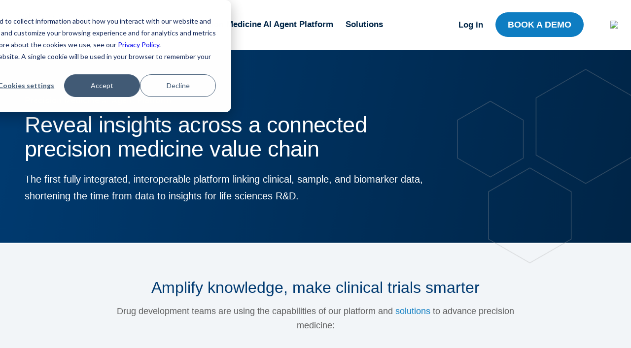

--- FILE ---
content_type: text/html; charset=UTF-8
request_url: https://www.quartz.bio/technology/
body_size: 34553
content:
<!DOCTYPE html>
<html lang="en-US" class="html_stretched responsive av-preloader-disabled  html_header_top html_logo_left html_main_nav_header html_menu_right html_custom html_header_sticky html_header_shrinking html_mobile_menu_tablet html_header_searchicon html_content_align_center html_header_unstick_top html_header_stretch html_minimal_header html_av-submenu-hidden html_av-submenu-display-click html_av-overlay-side html_av-overlay-side-classic html_av-submenu-noclone html_entry_id_208 av-cookies-no-cookie-consent av-no-preview av-default-lightbox html_text_menu_active av-mobile-menu-switch-default">
<head>
<meta charset="UTF-8" />


<!-- mobile setting -->
<meta name="viewport" content="width=device-width, initial-scale=1">

<!-- Scripts/CSS and wp_head hook -->
	<meta name="google-site-verification" content="itoGTjW7YCqx4rKdigLLi_EZYDeogQUG_8igrBC5xus" />

	<script>
		// Step 1: This snippet sets a default consent state, instructing Google's technologies how to behave if no consent is present.
		window.dataLayer = window.dataLayer || [];
		function gtag() {
			dataLayer.push(arguments);
		}

		gtag('consent', 'default', {
			'analytics_storage': 'denied',
			'ad_storage': 'denied',
			'ad_user_data': 'denied',
			'ad_personalization': 'denied',
			'region': ["AT", "BE", "BG", "HR", "CY", "CZ", "DK", "EE", "FI", "FR",
				"DE", "GR", "HU", "IS", "IE", "IT", "LV", "LI", "LT", "LU",
				"MT", "NL", "NO", "PL", "PT", "RO", "SK", "SI", "ES", "SE",
				"UK", "CH"
			]
		});

		// Step 2: This snippet sends consent updates from the HubSpot cookie banner to Google's tags using Consent Mode v2
		var _hsp = window._hsp = window._hsp || [];
		_hsp.push(['addPrivacyConsentListener', function(consent) {
			var hasAnalyticsConsent = consent && (consent.allowed || (consent.categories && consent.categories.analytics));
			var hasAdsConsent = consent && (consent.allowed || (consent.categories && consent.categories.advertisement));

			gtag('consent', 'update', {
				'ad_storage': hasAdsConsent ? 'granted' : 'denied',
				'analytics_storage': hasAnalyticsConsent ? 'granted' : 'denied',
				'ad_user_data': hasAdsConsent ? 'granted' : 'denied',
				'ad_personalization': hasAdsConsent ? 'granted' : 'denied'
			});
		}]);
	</script>

	<!-- Google Tag Manager -->
	<script>(function(w,d,s,l,i){w[l]=w[l]||[];w[l].push({'gtm.start':
	new Date().getTime(),event:'gtm.js'});var f=d.getElementsByTagName(s)[0],
	j=d.createElement(s),dl=l!='dataLayer'?'&l='+l:'';j.async=true;j.src=
	'https://www.googletagmanager.com/gtm.js?id='+i+dl;f.parentNode.insertBefore(j,f);
	})(window,document,'script','dataLayer','GTM-KDCFKQ3');</script>
	<!-- End Google Tag Manager -->
    <meta name='robots' content='index, follow, max-image-preview:large, max-snippet:-1, max-video-preview:-1' />

	<!-- This site is optimized with the Yoast SEO plugin v23.5 - https://yoast.com/wordpress/plugins/seo/ -->
	<title>QuartzBio | Precision Medicine AI Agent Platform</title>
	<meta name="description" content="Our Precision Medicine AI Agent Platform links clinical, sample, and biomarker data, shortening the time from data to insights." />
	<link rel="canonical" href="https://www.quartz.bio/technology/" />
	<meta property="og:locale" content="en_US" />
	<meta property="og:type" content="article" />
	<meta property="og:title" content="QuartzBio | Precision Medicine AI Agent Platform" />
	<meta property="og:description" content="Our Precision Medicine AI Agent Platform links clinical, sample, and biomarker data, shortening the time from data to insights." />
	<meta property="og:url" content="https://www.quartz.bio/technology/" />
	<meta property="og:site_name" content="QuartzBio" />
	<meta property="article:modified_time" content="2025-03-26T01:52:31+00:00" />
	<meta name="twitter:card" content="summary_large_image" />
	<meta name="twitter:label1" content="Est. reading time" />
	<meta name="twitter:data1" content="2 minutes" />
	<script type="application/ld+json" class="yoast-schema-graph">{"@context":"https://schema.org","@graph":[{"@type":"WebPage","@id":"https://www.quartz.bio/technology/","url":"https://www.quartz.bio/technology/","name":"QuartzBio | Precision Medicine AI Agent Platform","isPartOf":{"@id":"https://www.quartz.bio/#website"},"datePublished":"2024-07-08T15:05:39+00:00","dateModified":"2025-03-26T01:52:31+00:00","description":"Our Precision Medicine AI Agent Platform links clinical, sample, and biomarker data, shortening the time from data to insights.","inLanguage":"en-US","potentialAction":[{"@type":"ReadAction","target":["https://www.quartz.bio/technology/"]}]},{"@type":"WebSite","@id":"https://www.quartz.bio/#website","url":"https://www.quartz.bio/","name":"QuartzBio","description":"The Precision Medicine Intelligence Company","potentialAction":[{"@type":"SearchAction","target":{"@type":"EntryPoint","urlTemplate":"https://www.quartz.bio/?s={search_term_string}"},"query-input":{"@type":"PropertyValueSpecification","valueRequired":true,"valueName":"search_term_string"}}],"inLanguage":"en-US"}]}</script>
	<!-- / Yoast SEO plugin. -->


<link rel='dns-prefetch' href='//www.quartz.bio' />
<link rel='dns-prefetch' href='//use.fontawesome.com' />
<link rel="alternate" type="application/rss+xml" title="QuartzBio &raquo; Feed" href="https://www.quartz.bio/feed/" />
<link rel="alternate" type="application/rss+xml" title="QuartzBio &raquo; Comments Feed" href="https://www.quartz.bio/comments/feed/" />
<script type="text/javascript">
/* <![CDATA[ */
window._wpemojiSettings = {"baseUrl":"https:\/\/s.w.org\/images\/core\/emoji\/15.0.3\/72x72\/","ext":".png","svgUrl":"https:\/\/s.w.org\/images\/core\/emoji\/15.0.3\/svg\/","svgExt":".svg","source":{"concatemoji":"https:\/\/www.quartz.bio\/wp-includes\/js\/wp-emoji-release.min.js?ver=6.6.2"}};
/*! This file is auto-generated */
!function(i,n){var o,s,e;function c(e){try{var t={supportTests:e,timestamp:(new Date).valueOf()};sessionStorage.setItem(o,JSON.stringify(t))}catch(e){}}function p(e,t,n){e.clearRect(0,0,e.canvas.width,e.canvas.height),e.fillText(t,0,0);var t=new Uint32Array(e.getImageData(0,0,e.canvas.width,e.canvas.height).data),r=(e.clearRect(0,0,e.canvas.width,e.canvas.height),e.fillText(n,0,0),new Uint32Array(e.getImageData(0,0,e.canvas.width,e.canvas.height).data));return t.every(function(e,t){return e===r[t]})}function u(e,t,n){switch(t){case"flag":return n(e,"\ud83c\udff3\ufe0f\u200d\u26a7\ufe0f","\ud83c\udff3\ufe0f\u200b\u26a7\ufe0f")?!1:!n(e,"\ud83c\uddfa\ud83c\uddf3","\ud83c\uddfa\u200b\ud83c\uddf3")&&!n(e,"\ud83c\udff4\udb40\udc67\udb40\udc62\udb40\udc65\udb40\udc6e\udb40\udc67\udb40\udc7f","\ud83c\udff4\u200b\udb40\udc67\u200b\udb40\udc62\u200b\udb40\udc65\u200b\udb40\udc6e\u200b\udb40\udc67\u200b\udb40\udc7f");case"emoji":return!n(e,"\ud83d\udc26\u200d\u2b1b","\ud83d\udc26\u200b\u2b1b")}return!1}function f(e,t,n){var r="undefined"!=typeof WorkerGlobalScope&&self instanceof WorkerGlobalScope?new OffscreenCanvas(300,150):i.createElement("canvas"),a=r.getContext("2d",{willReadFrequently:!0}),o=(a.textBaseline="top",a.font="600 32px Arial",{});return e.forEach(function(e){o[e]=t(a,e,n)}),o}function t(e){var t=i.createElement("script");t.src=e,t.defer=!0,i.head.appendChild(t)}"undefined"!=typeof Promise&&(o="wpEmojiSettingsSupports",s=["flag","emoji"],n.supports={everything:!0,everythingExceptFlag:!0},e=new Promise(function(e){i.addEventListener("DOMContentLoaded",e,{once:!0})}),new Promise(function(t){var n=function(){try{var e=JSON.parse(sessionStorage.getItem(o));if("object"==typeof e&&"number"==typeof e.timestamp&&(new Date).valueOf()<e.timestamp+604800&&"object"==typeof e.supportTests)return e.supportTests}catch(e){}return null}();if(!n){if("undefined"!=typeof Worker&&"undefined"!=typeof OffscreenCanvas&&"undefined"!=typeof URL&&URL.createObjectURL&&"undefined"!=typeof Blob)try{var e="postMessage("+f.toString()+"("+[JSON.stringify(s),u.toString(),p.toString()].join(",")+"));",r=new Blob([e],{type:"text/javascript"}),a=new Worker(URL.createObjectURL(r),{name:"wpTestEmojiSupports"});return void(a.onmessage=function(e){c(n=e.data),a.terminate(),t(n)})}catch(e){}c(n=f(s,u,p))}t(n)}).then(function(e){for(var t in e)n.supports[t]=e[t],n.supports.everything=n.supports.everything&&n.supports[t],"flag"!==t&&(n.supports.everythingExceptFlag=n.supports.everythingExceptFlag&&n.supports[t]);n.supports.everythingExceptFlag=n.supports.everythingExceptFlag&&!n.supports.flag,n.DOMReady=!1,n.readyCallback=function(){n.DOMReady=!0}}).then(function(){return e}).then(function(){var e;n.supports.everything||(n.readyCallback(),(e=n.source||{}).concatemoji?t(e.concatemoji):e.wpemoji&&e.twemoji&&(t(e.twemoji),t(e.wpemoji)))}))}((window,document),window._wpemojiSettings);
/* ]]> */
</script>
<link rel='stylesheet' id='avia-grid-css' href='https://www.quartz.bio/wp-content/themes/enfold/css/grid.css?ver=6.0.2' type='text/css' media='all' />
<link rel='stylesheet' id='avia-base-css' href='https://www.quartz.bio/wp-content/themes/enfold/css/base.css?ver=6.0.2' type='text/css' media='all' />
<link rel='stylesheet' id='avia-layout-css' href='https://www.quartz.bio/wp-content/themes/enfold/css/layout.css?ver=6.0.2' type='text/css' media='all' />
<link rel='stylesheet' id='avia-module-blog-css' href='https://www.quartz.bio/wp-content/themes/enfold/config-templatebuilder/avia-shortcodes/blog/blog.css?ver=6.0.2' type='text/css' media='all' />
<link rel='stylesheet' id='avia-module-postslider-css' href='https://www.quartz.bio/wp-content/themes/enfold/config-templatebuilder/avia-shortcodes/postslider/postslider.css?ver=6.0.2' type='text/css' media='all' />
<link rel='stylesheet' id='avia-module-button-css' href='https://www.quartz.bio/wp-content/themes/enfold/config-templatebuilder/avia-shortcodes/buttons/buttons.css?ver=6.0.2' type='text/css' media='all' />
<link rel='stylesheet' id='avia-module-buttonrow-css' href='https://www.quartz.bio/wp-content/themes/enfold/config-templatebuilder/avia-shortcodes/buttonrow/buttonrow.css?ver=6.0.2' type='text/css' media='all' />
<link rel='stylesheet' id='avia-module-comments-css' href='https://www.quartz.bio/wp-content/themes/enfold/config-templatebuilder/avia-shortcodes/comments/comments.css?ver=6.0.2' type='text/css' media='all' />
<link rel='stylesheet' id='avia-module-slideshow-css' href='https://www.quartz.bio/wp-content/themes/enfold/config-templatebuilder/avia-shortcodes/slideshow/slideshow.css?ver=6.0.2' type='text/css' media='all' />
<link rel='stylesheet' id='avia-module-gallery-css' href='https://www.quartz.bio/wp-content/themes/enfold/config-templatebuilder/avia-shortcodes/gallery/gallery.css?ver=6.0.2' type='text/css' media='all' />
<link rel='stylesheet' id='avia-module-gridrow-css' href='https://www.quartz.bio/wp-content/themes/enfold/config-templatebuilder/avia-shortcodes/grid_row/grid_row.css?ver=6.0.2' type='text/css' media='all' />
<link rel='stylesheet' id='avia-module-hr-css' href='https://www.quartz.bio/wp-content/themes/enfold/config-templatebuilder/avia-shortcodes/hr/hr.css?ver=6.0.2' type='text/css' media='all' />
<link rel='stylesheet' id='avia-module-image-css' href='https://www.quartz.bio/wp-content/themes/enfold/config-templatebuilder/avia-shortcodes/image/image.css?ver=6.0.2' type='text/css' media='all' />
<link rel='stylesheet' id='avia-module-social-css' href='https://www.quartz.bio/wp-content/themes/enfold/config-templatebuilder/avia-shortcodes/social_share/social_share.css?ver=6.0.2' type='text/css' media='all' />
<link rel='stylesheet' id='avia-module-tabsection-css' href='https://www.quartz.bio/wp-content/themes/enfold/config-templatebuilder/avia-shortcodes/tab_section/tab_section.css?ver=6.0.2' type='text/css' media='all' />
<link rel='stylesheet' id='avia-module-tabs-css' href='https://www.quartz.bio/wp-content/themes/enfold/config-templatebuilder/avia-shortcodes/tabs/tabs.css?ver=6.0.2' type='text/css' media='all' />
<link rel='stylesheet' id='avia-module-toggles-css' href='https://www.quartz.bio/wp-content/themes/enfold/config-templatebuilder/avia-shortcodes/toggles/toggles.css?ver=6.0.2' type='text/css' media='all' />
<link rel='stylesheet' id='avia-module-video-css' href='https://www.quartz.bio/wp-content/themes/enfold/config-templatebuilder/avia-shortcodes/video/video.css?ver=6.0.2' type='text/css' media='all' />
<style id='wp-emoji-styles-inline-css' type='text/css'>

	img.wp-smiley, img.emoji {
		display: inline !important;
		border: none !important;
		box-shadow: none !important;
		height: 1em !important;
		width: 1em !important;
		margin: 0 0.07em !important;
		vertical-align: -0.1em !important;
		background: none !important;
		padding: 0 !important;
	}
</style>
<link rel='stylesheet' id='wp-block-library-css' href='https://www.quartz.bio/wp-includes/css/dist/block-library/style.min.css?ver=6.6.2' type='text/css' media='all' />
<style id='safe-svg-svg-icon-style-inline-css' type='text/css'>
.safe-svg-cover{text-align:center}.safe-svg-cover .safe-svg-inside{display:inline-block;max-width:100%}.safe-svg-cover svg{height:100%;max-height:100%;max-width:100%;width:100%}

</style>
<link rel='stylesheet' id='font-awesome-svg-styles-css' href='https://www.quartz.bio/wp-content/uploads/font-awesome/v6.6.0/css/svg-with-js.css' type='text/css' media='all' />
<style id='font-awesome-svg-styles-inline-css' type='text/css'>
   .wp-block-font-awesome-icon svg::before,
   .wp-rich-text-font-awesome-icon svg::before {content: unset;}
</style>
<style id='global-styles-inline-css' type='text/css'>
:root{--wp--preset--aspect-ratio--square: 1;--wp--preset--aspect-ratio--4-3: 4/3;--wp--preset--aspect-ratio--3-4: 3/4;--wp--preset--aspect-ratio--3-2: 3/2;--wp--preset--aspect-ratio--2-3: 2/3;--wp--preset--aspect-ratio--16-9: 16/9;--wp--preset--aspect-ratio--9-16: 9/16;--wp--preset--color--black: #000000;--wp--preset--color--cyan-bluish-gray: #abb8c3;--wp--preset--color--white: #ffffff;--wp--preset--color--pale-pink: #f78da7;--wp--preset--color--vivid-red: #cf2e2e;--wp--preset--color--luminous-vivid-orange: #ff6900;--wp--preset--color--luminous-vivid-amber: #fcb900;--wp--preset--color--light-green-cyan: #7bdcb5;--wp--preset--color--vivid-green-cyan: #00d084;--wp--preset--color--pale-cyan-blue: #8ed1fc;--wp--preset--color--vivid-cyan-blue: #0693e3;--wp--preset--color--vivid-purple: #9b51e0;--wp--preset--color--metallic-red: #b02b2c;--wp--preset--color--maximum-yellow-red: #edae44;--wp--preset--color--yellow-sun: #eeee22;--wp--preset--color--palm-leaf: #83a846;--wp--preset--color--aero: #7bb0e7;--wp--preset--color--old-lavender: #745f7e;--wp--preset--color--steel-teal: #5f8789;--wp--preset--color--raspberry-pink: #d65799;--wp--preset--color--medium-turquoise: #4ecac2;--wp--preset--gradient--vivid-cyan-blue-to-vivid-purple: linear-gradient(135deg,rgba(6,147,227,1) 0%,rgb(155,81,224) 100%);--wp--preset--gradient--light-green-cyan-to-vivid-green-cyan: linear-gradient(135deg,rgb(122,220,180) 0%,rgb(0,208,130) 100%);--wp--preset--gradient--luminous-vivid-amber-to-luminous-vivid-orange: linear-gradient(135deg,rgba(252,185,0,1) 0%,rgba(255,105,0,1) 100%);--wp--preset--gradient--luminous-vivid-orange-to-vivid-red: linear-gradient(135deg,rgba(255,105,0,1) 0%,rgb(207,46,46) 100%);--wp--preset--gradient--very-light-gray-to-cyan-bluish-gray: linear-gradient(135deg,rgb(238,238,238) 0%,rgb(169,184,195) 100%);--wp--preset--gradient--cool-to-warm-spectrum: linear-gradient(135deg,rgb(74,234,220) 0%,rgb(151,120,209) 20%,rgb(207,42,186) 40%,rgb(238,44,130) 60%,rgb(251,105,98) 80%,rgb(254,248,76) 100%);--wp--preset--gradient--blush-light-purple: linear-gradient(135deg,rgb(255,206,236) 0%,rgb(152,150,240) 100%);--wp--preset--gradient--blush-bordeaux: linear-gradient(135deg,rgb(254,205,165) 0%,rgb(254,45,45) 50%,rgb(107,0,62) 100%);--wp--preset--gradient--luminous-dusk: linear-gradient(135deg,rgb(255,203,112) 0%,rgb(199,81,192) 50%,rgb(65,88,208) 100%);--wp--preset--gradient--pale-ocean: linear-gradient(135deg,rgb(255,245,203) 0%,rgb(182,227,212) 50%,rgb(51,167,181) 100%);--wp--preset--gradient--electric-grass: linear-gradient(135deg,rgb(202,248,128) 0%,rgb(113,206,126) 100%);--wp--preset--gradient--midnight: linear-gradient(135deg,rgb(2,3,129) 0%,rgb(40,116,252) 100%);--wp--preset--font-size--small: 1rem;--wp--preset--font-size--medium: 1.125rem;--wp--preset--font-size--large: 1.75rem;--wp--preset--font-size--x-large: clamp(1.75rem, 3vw, 2.25rem);--wp--preset--spacing--20: 0.44rem;--wp--preset--spacing--30: 0.67rem;--wp--preset--spacing--40: 1rem;--wp--preset--spacing--50: 1.5rem;--wp--preset--spacing--60: 2.25rem;--wp--preset--spacing--70: 3.38rem;--wp--preset--spacing--80: 5.06rem;--wp--preset--shadow--natural: 6px 6px 9px rgba(0, 0, 0, 0.2);--wp--preset--shadow--deep: 12px 12px 50px rgba(0, 0, 0, 0.4);--wp--preset--shadow--sharp: 6px 6px 0px rgba(0, 0, 0, 0.2);--wp--preset--shadow--outlined: 6px 6px 0px -3px rgba(255, 255, 255, 1), 6px 6px rgba(0, 0, 0, 1);--wp--preset--shadow--crisp: 6px 6px 0px rgba(0, 0, 0, 1);}:root { --wp--style--global--content-size: 800px;--wp--style--global--wide-size: 1130px; }:where(body) { margin: 0; }.wp-site-blocks > .alignleft { float: left; margin-right: 2em; }.wp-site-blocks > .alignright { float: right; margin-left: 2em; }.wp-site-blocks > .aligncenter { justify-content: center; margin-left: auto; margin-right: auto; }:where(.is-layout-flex){gap: 0.5em;}:where(.is-layout-grid){gap: 0.5em;}.is-layout-flow > .alignleft{float: left;margin-inline-start: 0;margin-inline-end: 2em;}.is-layout-flow > .alignright{float: right;margin-inline-start: 2em;margin-inline-end: 0;}.is-layout-flow > .aligncenter{margin-left: auto !important;margin-right: auto !important;}.is-layout-constrained > .alignleft{float: left;margin-inline-start: 0;margin-inline-end: 2em;}.is-layout-constrained > .alignright{float: right;margin-inline-start: 2em;margin-inline-end: 0;}.is-layout-constrained > .aligncenter{margin-left: auto !important;margin-right: auto !important;}.is-layout-constrained > :where(:not(.alignleft):not(.alignright):not(.alignfull)){max-width: var(--wp--style--global--content-size);margin-left: auto !important;margin-right: auto !important;}.is-layout-constrained > .alignwide{max-width: var(--wp--style--global--wide-size);}body .is-layout-flex{display: flex;}.is-layout-flex{flex-wrap: wrap;align-items: center;}.is-layout-flex > :is(*, div){margin: 0;}body .is-layout-grid{display: grid;}.is-layout-grid > :is(*, div){margin: 0;}body{padding-top: 0px;padding-right: 0px;padding-bottom: 0px;padding-left: 0px;}a:where(:not(.wp-element-button)){text-decoration: underline;}:root :where(.wp-element-button, .wp-block-button__link){background-color: #32373c;border-width: 0;color: #fff;font-family: inherit;font-size: inherit;line-height: inherit;padding: calc(0.667em + 2px) calc(1.333em + 2px);text-decoration: none;}.has-black-color{color: var(--wp--preset--color--black) !important;}.has-cyan-bluish-gray-color{color: var(--wp--preset--color--cyan-bluish-gray) !important;}.has-white-color{color: var(--wp--preset--color--white) !important;}.has-pale-pink-color{color: var(--wp--preset--color--pale-pink) !important;}.has-vivid-red-color{color: var(--wp--preset--color--vivid-red) !important;}.has-luminous-vivid-orange-color{color: var(--wp--preset--color--luminous-vivid-orange) !important;}.has-luminous-vivid-amber-color{color: var(--wp--preset--color--luminous-vivid-amber) !important;}.has-light-green-cyan-color{color: var(--wp--preset--color--light-green-cyan) !important;}.has-vivid-green-cyan-color{color: var(--wp--preset--color--vivid-green-cyan) !important;}.has-pale-cyan-blue-color{color: var(--wp--preset--color--pale-cyan-blue) !important;}.has-vivid-cyan-blue-color{color: var(--wp--preset--color--vivid-cyan-blue) !important;}.has-vivid-purple-color{color: var(--wp--preset--color--vivid-purple) !important;}.has-metallic-red-color{color: var(--wp--preset--color--metallic-red) !important;}.has-maximum-yellow-red-color{color: var(--wp--preset--color--maximum-yellow-red) !important;}.has-yellow-sun-color{color: var(--wp--preset--color--yellow-sun) !important;}.has-palm-leaf-color{color: var(--wp--preset--color--palm-leaf) !important;}.has-aero-color{color: var(--wp--preset--color--aero) !important;}.has-old-lavender-color{color: var(--wp--preset--color--old-lavender) !important;}.has-steel-teal-color{color: var(--wp--preset--color--steel-teal) !important;}.has-raspberry-pink-color{color: var(--wp--preset--color--raspberry-pink) !important;}.has-medium-turquoise-color{color: var(--wp--preset--color--medium-turquoise) !important;}.has-black-background-color{background-color: var(--wp--preset--color--black) !important;}.has-cyan-bluish-gray-background-color{background-color: var(--wp--preset--color--cyan-bluish-gray) !important;}.has-white-background-color{background-color: var(--wp--preset--color--white) !important;}.has-pale-pink-background-color{background-color: var(--wp--preset--color--pale-pink) !important;}.has-vivid-red-background-color{background-color: var(--wp--preset--color--vivid-red) !important;}.has-luminous-vivid-orange-background-color{background-color: var(--wp--preset--color--luminous-vivid-orange) !important;}.has-luminous-vivid-amber-background-color{background-color: var(--wp--preset--color--luminous-vivid-amber) !important;}.has-light-green-cyan-background-color{background-color: var(--wp--preset--color--light-green-cyan) !important;}.has-vivid-green-cyan-background-color{background-color: var(--wp--preset--color--vivid-green-cyan) !important;}.has-pale-cyan-blue-background-color{background-color: var(--wp--preset--color--pale-cyan-blue) !important;}.has-vivid-cyan-blue-background-color{background-color: var(--wp--preset--color--vivid-cyan-blue) !important;}.has-vivid-purple-background-color{background-color: var(--wp--preset--color--vivid-purple) !important;}.has-metallic-red-background-color{background-color: var(--wp--preset--color--metallic-red) !important;}.has-maximum-yellow-red-background-color{background-color: var(--wp--preset--color--maximum-yellow-red) !important;}.has-yellow-sun-background-color{background-color: var(--wp--preset--color--yellow-sun) !important;}.has-palm-leaf-background-color{background-color: var(--wp--preset--color--palm-leaf) !important;}.has-aero-background-color{background-color: var(--wp--preset--color--aero) !important;}.has-old-lavender-background-color{background-color: var(--wp--preset--color--old-lavender) !important;}.has-steel-teal-background-color{background-color: var(--wp--preset--color--steel-teal) !important;}.has-raspberry-pink-background-color{background-color: var(--wp--preset--color--raspberry-pink) !important;}.has-medium-turquoise-background-color{background-color: var(--wp--preset--color--medium-turquoise) !important;}.has-black-border-color{border-color: var(--wp--preset--color--black) !important;}.has-cyan-bluish-gray-border-color{border-color: var(--wp--preset--color--cyan-bluish-gray) !important;}.has-white-border-color{border-color: var(--wp--preset--color--white) !important;}.has-pale-pink-border-color{border-color: var(--wp--preset--color--pale-pink) !important;}.has-vivid-red-border-color{border-color: var(--wp--preset--color--vivid-red) !important;}.has-luminous-vivid-orange-border-color{border-color: var(--wp--preset--color--luminous-vivid-orange) !important;}.has-luminous-vivid-amber-border-color{border-color: var(--wp--preset--color--luminous-vivid-amber) !important;}.has-light-green-cyan-border-color{border-color: var(--wp--preset--color--light-green-cyan) !important;}.has-vivid-green-cyan-border-color{border-color: var(--wp--preset--color--vivid-green-cyan) !important;}.has-pale-cyan-blue-border-color{border-color: var(--wp--preset--color--pale-cyan-blue) !important;}.has-vivid-cyan-blue-border-color{border-color: var(--wp--preset--color--vivid-cyan-blue) !important;}.has-vivid-purple-border-color{border-color: var(--wp--preset--color--vivid-purple) !important;}.has-metallic-red-border-color{border-color: var(--wp--preset--color--metallic-red) !important;}.has-maximum-yellow-red-border-color{border-color: var(--wp--preset--color--maximum-yellow-red) !important;}.has-yellow-sun-border-color{border-color: var(--wp--preset--color--yellow-sun) !important;}.has-palm-leaf-border-color{border-color: var(--wp--preset--color--palm-leaf) !important;}.has-aero-border-color{border-color: var(--wp--preset--color--aero) !important;}.has-old-lavender-border-color{border-color: var(--wp--preset--color--old-lavender) !important;}.has-steel-teal-border-color{border-color: var(--wp--preset--color--steel-teal) !important;}.has-raspberry-pink-border-color{border-color: var(--wp--preset--color--raspberry-pink) !important;}.has-medium-turquoise-border-color{border-color: var(--wp--preset--color--medium-turquoise) !important;}.has-vivid-cyan-blue-to-vivid-purple-gradient-background{background: var(--wp--preset--gradient--vivid-cyan-blue-to-vivid-purple) !important;}.has-light-green-cyan-to-vivid-green-cyan-gradient-background{background: var(--wp--preset--gradient--light-green-cyan-to-vivid-green-cyan) !important;}.has-luminous-vivid-amber-to-luminous-vivid-orange-gradient-background{background: var(--wp--preset--gradient--luminous-vivid-amber-to-luminous-vivid-orange) !important;}.has-luminous-vivid-orange-to-vivid-red-gradient-background{background: var(--wp--preset--gradient--luminous-vivid-orange-to-vivid-red) !important;}.has-very-light-gray-to-cyan-bluish-gray-gradient-background{background: var(--wp--preset--gradient--very-light-gray-to-cyan-bluish-gray) !important;}.has-cool-to-warm-spectrum-gradient-background{background: var(--wp--preset--gradient--cool-to-warm-spectrum) !important;}.has-blush-light-purple-gradient-background{background: var(--wp--preset--gradient--blush-light-purple) !important;}.has-blush-bordeaux-gradient-background{background: var(--wp--preset--gradient--blush-bordeaux) !important;}.has-luminous-dusk-gradient-background{background: var(--wp--preset--gradient--luminous-dusk) !important;}.has-pale-ocean-gradient-background{background: var(--wp--preset--gradient--pale-ocean) !important;}.has-electric-grass-gradient-background{background: var(--wp--preset--gradient--electric-grass) !important;}.has-midnight-gradient-background{background: var(--wp--preset--gradient--midnight) !important;}.has-small-font-size{font-size: var(--wp--preset--font-size--small) !important;}.has-medium-font-size{font-size: var(--wp--preset--font-size--medium) !important;}.has-large-font-size{font-size: var(--wp--preset--font-size--large) !important;}.has-x-large-font-size{font-size: var(--wp--preset--font-size--x-large) !important;}
:where(.wp-block-post-template.is-layout-flex){gap: 1.25em;}:where(.wp-block-post-template.is-layout-grid){gap: 1.25em;}
:where(.wp-block-columns.is-layout-flex){gap: 2em;}:where(.wp-block-columns.is-layout-grid){gap: 2em;}
:root :where(.wp-block-pullquote){font-size: 1.5em;line-height: 1.6;}
</style>
<style id='wpgb-head-inline-css' type='text/css'>
.wp-grid-builder:not(.wpgb-template),.wpgb-facet{opacity:0.01}.wpgb-facet fieldset{margin:0;padding:0;border:none;outline:none;box-shadow:none}.wpgb-facet fieldset:last-child{margin-bottom:40px;}.wpgb-facet fieldset legend.wpgb-sr-only{height:1px;width:1px}
</style>
<link rel='stylesheet' id='megamenu-css' href='https://www.quartz.bio/wp-content/uploads/maxmegamenu/style.css?ver=0298db' type='text/css' media='all' />
<link rel='stylesheet' id='dashicons-css' href='https://www.quartz.bio/wp-includes/css/dashicons.min.css?ver=6.6.2' type='text/css' media='all' />
<link rel='stylesheet' id='search-filter-plugin-styles-css' href='https://www.quartz.bio/wp-content/plugins/search-filter-pro/public/assets/css/search-filter.min.css?ver=2.5.19' type='text/css' media='all' />
<link rel='stylesheet' id='avia-scs-css' href='https://www.quartz.bio/wp-content/themes/enfold/css/shortcodes.css?ver=6.0.2' type='text/css' media='all' />
<link rel='stylesheet' id='avia-fold-unfold-css' href='https://www.quartz.bio/wp-content/themes/enfold/css/avia-snippet-fold-unfold.css?ver=6.0.2' type='text/css' media='all' />
<link rel='stylesheet' id='avia-popup-css-css' href='https://www.quartz.bio/wp-content/themes/enfold/js/aviapopup/magnific-popup.min.css?ver=6.0.2' type='text/css' media='screen' />
<link rel='stylesheet' id='avia-lightbox-css' href='https://www.quartz.bio/wp-content/themes/enfold/css/avia-snippet-lightbox.css?ver=6.0.2' type='text/css' media='screen' />
<link rel='stylesheet' id='avia-widget-css-css' href='https://www.quartz.bio/wp-content/themes/enfold/css/avia-snippet-widget.css?ver=6.0.2' type='text/css' media='screen' />
<link rel='stylesheet' id='avia-dynamic-css' href='https://www.quartz.bio/wp-content/uploads/dynamic_avia/enfold_child.css?ver=67e2d690b26da' type='text/css' media='all' />
<link rel='stylesheet' id='avia-custom-css' href='https://www.quartz.bio/wp-content/themes/enfold/css/custom.css?ver=6.0.2' type='text/css' media='all' />
<link rel='stylesheet' id='avia-style-css' href='https://www.quartz.bio/wp-content/themes/enfold-child/style.css?ver=6.0.2' type='text/css' media='all' />
<link rel='stylesheet' id='font-awesome-official-css' href='https://use.fontawesome.com/releases/v6.6.0/css/all.css' type='text/css' media='all' integrity="sha384-h/hnnw1Bi4nbpD6kE7nYfCXzovi622sY5WBxww8ARKwpdLj5kUWjRuyiXaD1U2JT" crossorigin="anonymous" />
<link rel='stylesheet' id='wp-pagenavi-css' href='https://www.quartz.bio/wp-content/plugins/wp-pagenavi/pagenavi-css.css?ver=2.70' type='text/css' media='all' />
<link rel='stylesheet' id='popup-maker-site-css' href='//www.quartz.bio/wp-content/uploads/pum/pum-site-styles.css?generated=1741290501&#038;ver=1.20.4' type='text/css' media='all' />
<link rel='stylesheet' id='shiftnav-css' href='https://www.quartz.bio/wp-content/plugins/shiftnav-pro/pro/assets/css/shiftnav.min.css?ver=1.7.2' type='text/css' media='all' />
<link rel='stylesheet' id='shiftnav-font-awesome-css' href='https://www.quartz.bio/wp-content/plugins/shiftnav-pro/assets/css/fontawesome/css/font-awesome.min.css?ver=1.7.2' type='text/css' media='all' />
<link rel='stylesheet' id='avia-single-post-208-css' href='https://www.quartz.bio/wp-content/uploads/dynamic_avia/avia_posts_css/post-208.css?ver=ver-1743019297' type='text/css' media='all' />
<link rel='stylesheet' id='font-awesome-official-v4shim-css' href='https://use.fontawesome.com/releases/v6.6.0/css/v4-shims.css' type='text/css' media='all' integrity="sha384-Heamg4F/EELwbmnBJapxaWTkcdX/DCrJpYgSshI5BkI7xghn3RvDcpG+1xUJt/7K" crossorigin="anonymous" />
<script type="text/javascript" src="https://www.quartz.bio/wp-includes/js/jquery/jquery.min.js?ver=3.7.1" id="jquery-core-js"></script>
<script type="text/javascript" src="https://www.quartz.bio/wp-includes/js/jquery/jquery-migrate.min.js?ver=3.4.1" id="jquery-migrate-js"></script>
<script type="text/javascript" id="search-filter-plugin-build-js-extra">
/* <![CDATA[ */
var SF_LDATA = {"ajax_url":"https:\/\/www.quartz.bio\/wp-admin\/admin-ajax.php","home_url":"https:\/\/www.quartz.bio\/","extensions":[]};
/* ]]> */
</script>
<script type="text/javascript" src="https://www.quartz.bio/wp-content/plugins/search-filter-pro/public/assets/js/search-filter-build.min.js?ver=2.5.19" id="search-filter-plugin-build-js"></script>
<script type="text/javascript" src="https://www.quartz.bio/wp-content/plugins/search-filter-pro/public/assets/js/chosen.jquery.min.js?ver=2.5.19" id="search-filter-plugin-chosen-js"></script>
<script type="text/javascript" src="https://www.quartz.bio/wp-content/themes/enfold/js/avia-js.js?ver=6.0.2" id="avia-js-js"></script>
<script type="text/javascript" src="https://www.quartz.bio/wp-content/themes/enfold/js/avia-compat.js?ver=6.0.2" id="avia-compat-js"></script>
<link rel="https://api.w.org/" href="https://www.quartz.bio/wp-json/" /><link rel="alternate" title="JSON" type="application/json" href="https://www.quartz.bio/wp-json/wp/v2/pages/208" /><link rel="EditURI" type="application/rsd+xml" title="RSD" href="https://www.quartz.bio/xmlrpc.php?rsd" />
<meta name="generator" content="WordPress 6.6.2" />
<link rel='shortlink' href='https://www.quartz.bio/?p=208' />
<link rel="alternate" title="oEmbed (JSON)" type="application/json+oembed" href="https://www.quartz.bio/wp-json/oembed/1.0/embed?url=https%3A%2F%2Fwww.quartz.bio%2Ftechnology%2F" />
<link rel="alternate" title="oEmbed (XML)" type="text/xml+oembed" href="https://www.quartz.bio/wp-json/oembed/1.0/embed?url=https%3A%2F%2Fwww.quartz.bio%2Ftechnology%2F&#038;format=xml" />
<!-- Start of HubSpot Embed Code -->
<script type="text/javascript" id="hs-script-loader" async defer src="//js.hs-scripts.com/5014803.js"></script>
<!-- End of HubSpot Embed Code -->

<script async defer src="https://tools.luckyorange.com/core/lo.js?site-id=cdf1945d"></script>

	<!-- ShiftNav CSS
	================================================================ -->
	<style type="text/css" id="shiftnav-dynamic-css">


/** ShiftNav Custom Menu Styles (Customizer) **/
/* shiftnav-main */
.shiftnav.shiftnav-shiftnav-main { background:#003a71; }

/* Status: Loaded from Transient */

	</style>
	<!-- end ShiftNav CSS -->

	<noscript><style>.wp-grid-builder .wpgb-card.wpgb-card-hidden .wpgb-card-wrapper{opacity:1!important;visibility:visible!important;transform:none!important}.wpgb-facet {opacity:1!important;pointer-events:auto!important}.wpgb-facet *:not(.wpgb-pagination-facet){display:none}</style></noscript><link rel="profile" href="https://gmpg.org/xfn/11" />
<link rel="alternate" type="application/rss+xml" title="QuartzBio RSS2 Feed" href="https://www.quartz.bio/feed/" />
<link rel="pingback" href="https://www.quartz.bio/xmlrpc.php" />

<style type='text/css' media='screen'>
 #top #header_main > .container, #top #header_main > .container .main_menu  .av-main-nav > li > a, #top #header_main #menu-item-shop .cart_dropdown_link{ height:200px; line-height: 200px; }
 .html_top_nav_header .av-logo-container{ height:200px;  }
 .html_header_top.html_header_sticky #top #wrap_all #main{ padding-top:198px; } 
</style>
<!--[if lt IE 9]><script src="https://www.quartz.bio/wp-content/themes/enfold/js/html5shiv.js"></script><![endif]-->
<link rel="icon" href="https://www.quartz.bio/wp-content/uploads/2025/03/QuartzBio-Favicon-Blue.svg" type="image/x-icon">
<link rel="icon" href="https://www.quartz.bio/wp-content/uploads/2025/03/QuartzBio-Favicon-Blue.svg" sizes="32x32" />
<link rel="icon" href="https://www.quartz.bio/wp-content/uploads/2025/03/QuartzBio-Favicon-Blue.svg" sizes="192x192" />
<link rel="apple-touch-icon" href="https://www.quartz.bio/wp-content/uploads/2025/03/QuartzBio-Favicon-Blue.svg" />
<meta name="msapplication-TileImage" content="https://www.quartz.bio/wp-content/uploads/2025/03/QuartzBio-Favicon-Blue.svg" />
		<style type="text/css" id="wp-custom-css">
			.post-thumbnail {
    padding-right: 50px;
}
.post-thumbnail img {
    width: 100%;
}
#main .flex-tabs .container {
    display: flex;
    flex-wrap: wrap;
		justify-content: flex-start;
}
#main .left-side-tabs .av-tab-section-outer-container {
    max-width: 1410px;
}
#main .left-side-tabs .av-layout-tab-inner .container {
    width: calc(100% - 300px);
    margin-left: 300px;
}
#main .left-side-tabs.contain-tabs .av-tab-section-outer-container {
    max-width: 1110px;
}
#main .big-shape * {
    height: 400px;
}
#main .grid-content.av_three_fifth .flex_cell_inner {
    padding-right: calc(60vw - 805px);
}
#top #header_main .mega-menu-column > .mega-sub-menu > li > a {
    font-family: "Georgia" !important;
    letter-spacing: 0px !important;
    font-size: 21px !important;
}
#top #header #searchform #s {
    border-radius: 10px;
}
#header .header-widget .header-right-col {
    padding-right: 70px;
}
#top #header_main .mega-menu-column > .mega-sub-menu .mega-sub-menu > li > a {
    padding: 5px 0px 5px 25px !important;
}
#top #header #header_main .mega-menu > li.mega-menu-grid > a {
    line-height: 100px !important;
    height: 100px !important;
    padding: 0px;
    display: flex;
    align-items: center;
}
#mega-menu-wrap-avia #mega-menu-avia > li.mega-menu-megamenu > ul.mega-sub-menu {
    top: 100%;
}
#top #wrap_all #main #searchsubmit {
    background: transparent;
    color: var(--enfold-main-color-primary);
    font-size: 25px;
}
#top #main .flex_column_table + .flex_column_table {
    margin-top: 35px;
}
#main .image-textbox h4 {
    font-family: "Arial";
}
.left-side-tabs .av-layout-tab-inner {
    overflow: visible !important;
    height: auto !important;
}
#top #main .search-filter-results h3 a {
    color: #003B71;
}
#top .wpgb-card h3 a {
    color: #003B71;
}
#main .searchandfilter .sf-field-submit input[type="submit"] {
    color: #fff;
    background: #0E7DC2;
    border: 2px solid #0E7DC2;
    height: 50px;
    line-height: 46px;
    padding: 0px 30px;
    text-transform: uppercase;
    font-weight: 700;
    font-family: "Arial";
    border-radius: 100px;
    transition: .4s all;
    font-size: 17px;
}
#main .searchandfilter ul li input[type="text"], #main .searchandfilter ul li select {
    font-size: 16px;
    height: 50px;
}		</style>
		<style type="text/css">
		@font-face {font-family: 'entypo-fontello'; font-weight: normal; font-style: normal; font-display: auto;
		src: url('https://www.quartz.bio/wp-content/themes/enfold/config-templatebuilder/avia-template-builder/assets/fonts/entypo-fontello.woff2') format('woff2'),
		url('https://www.quartz.bio/wp-content/themes/enfold/config-templatebuilder/avia-template-builder/assets/fonts/entypo-fontello.woff') format('woff'),
		url('https://www.quartz.bio/wp-content/themes/enfold/config-templatebuilder/avia-template-builder/assets/fonts/entypo-fontello.ttf') format('truetype'),
		url('https://www.quartz.bio/wp-content/themes/enfold/config-templatebuilder/avia-template-builder/assets/fonts/entypo-fontello.svg#entypo-fontello') format('svg'),
		url('https://www.quartz.bio/wp-content/themes/enfold/config-templatebuilder/avia-template-builder/assets/fonts/entypo-fontello.eot'),
		url('https://www.quartz.bio/wp-content/themes/enfold/config-templatebuilder/avia-template-builder/assets/fonts/entypo-fontello.eot?#iefix') format('embedded-opentype');
		} #top .avia-font-entypo-fontello, body .avia-font-entypo-fontello, html body [data-av_iconfont='entypo-fontello']:before{ font-family: 'entypo-fontello'; }
		</style><style type="text/css">/** Mega Menu CSS: fs **/</style>


<!--
Debugging Info for Theme support: 

Theme: Enfold
Version: 6.0.2
Installed: enfold
AviaFramework Version: 5.6
AviaBuilder Version: 5.3
aviaElementManager Version: 1.0.1
- - - - - - - - - - -
ChildTheme: Enfold Child
ChildTheme Version: 1.0
ChildTheme Installed: enfold

- - - - - - - - - - -
ML:256-PU:31-PLA:17
WP:6.6.2
Compress: CSS:disabled - JS:disabled
Updates: disabled
PLAu:16
-->
</head>

<body id="top" class="page-template-default page page-id-208 page-parent stretched no_sidebar_border rtl_columns av-curtain-numeric georgia-websave georgia arial-websave arial  mega-menu-avia avia-responsive-images-support" itemscope="itemscope" itemtype="https://schema.org/WebPage" >

	<!-- Google Tag Manager (noscript) -->
<noscript><iframe src="https://www.googletagmanager.com/ns.html?id=GTM-KDCFKQ3"
height="0" width="0" style="display:none;visibility:hidden"></iframe></noscript>
<!-- End Google Tag Manager (noscript) -->
	<div id='wrap_all'>

	
<header id='header' class='all_colors header_color light_bg_color  av_header_top av_logo_left av_main_nav_header av_menu_right av_custom av_header_sticky av_header_shrinking av_header_stretch av_mobile_menu_tablet av_header_searchicon av_header_unstick_top av_minimal_header av_bottom_nav_disabled  av_header_border_disabled' data-av_shrink_factor='50' role="banner" itemscope="itemscope" itemtype="https://schema.org/WPHeader" >

		<div  id='header_main' class='container_wrap container_wrap_logo'>

        <div class='container av-logo-container'><div class='inner-container'><span class='logo avia-svg-logo'><a href='https://www.quartz.bio/' class='av-contains-svg' aria-label='QuartzBio Banner Logo_Blue' title='QuartzBio Banner Logo_Blue'><svg role="graphics-document" title="QuartzBio Banner Logo_Blue"   xmlns="http://www.w3.org/2000/svg" id="Layer_1" version="1.1" viewBox="0 0 400 125.3" preserveAspectRatio="xMinYMid meet"><defs><style> .st0 { fill: #002547; } </style></defs><path class="st0" d="M382.8,51.3c.2-.5.5-1,.9-1.4.4-.4.9-.7,1.4-.9,1.1-.4,2.2-.5,3.3,0,1.1.4,1.9,1.3,2.4,2.3.2.5.4,1.1.3,1.7,0,.6-.1,1.2-.3,1.7-.2.5-.5,1-.9,1.4-.4.4-.9.7-1.4.9-1.1.4-2.3.4-3.4,0-.5-.2-1-.5-1.4-.9-.4-.4-.7-.9-.9-1.4-.2-.5-.4-1.1-.3-1.7,0-.6.1-1.2.3-1.7h0ZM383.6,54.5c.2.4.4.8.8,1.2.3.3.7.6,1.2.8.4.2.9.3,1.4.3s.9,0,1.4-.3c.4-.2.8-.5,1.2-.8.3-.3.6-.7.8-1.2.2-.5.3-1,.3-1.5,0-.5,0-1-.3-1.5-.2-.4-.4-.8-.7-1.2s-.7-.6-1.1-.8c-.4-.2-.9-.3-1.4-.3-.5,0-.9,0-1.4.3-.4.2-.8.5-1.2.8-.3.3-.6.7-.8,1.2-.2.5-.3,1-.3,1.5,0,.5,0,1,.3,1.5h0ZM387.1,50.5c.5,0,.9,0,1.3.4.2.1.3.3.3.5,0,.2.1.4,0,.6,0,.2,0,.4,0,.5,0,.2-.2.3-.3.5-.3.2-.6.4-1,.4l1.4,2.2h-.8l-1.4-2.2h-.8v2.2h-.8v-5.1h2ZM386.8,52.8c.2,0,.3,0,.5,0,.1,0,.3,0,.4,0,.1,0,.2-.1.3-.2,0-.1.1-.3.1-.5,0-.1,0-.3-.1-.4,0,0-.2-.2-.3-.2-.1,0-.2,0-.4-.1-.1,0-.3,0-.4,0h-1v1.6h.8Z"></path><path class="st0" d="M123.4,24.9c-.3-.3-.7-.6-1.1-.7-.6-.2-1.2-.3-1.8-.3h-4.2v11.5h1.1v-5.1h2.4c.5,0,1.1,0,1.6-.1.5,0,1-.3,1.4-.5.4-.2.8-.6,1-1,.3-.5.4-1,.4-1.6,0-.4,0-.8-.2-1.2-.1-.4-.3-.7-.6-1h0ZM122.9,28.2c-.1.3-.4.5-.7.7-.3.2-.7.3-1,.4-.5,0-.9.1-1.4.1h-2.5v-4.6h2.8c.8,0,1.6.1,2.3.6.2.2.4.5.6.7s.2.6.2.9c0,.4,0,.8-.2,1.2"></path><path class="st0" d="M145.2,35c0-.1-.1-.3-.1-.4,0-.2,0-.5,0-.7,0-.3,0-.6,0-1.1,0-.3,0-.6,0-.9,0-.3,0-.6-.2-.9,0-.3-.2-.5-.4-.8-.2-.2-.5-.4-.8-.5.6-.2,1.1-.6,1.4-1.1.3-.5.5-1.1.4-1.7,0-.4,0-.9-.2-1.3-.2-.4-.4-.8-.8-1-.9-.5-1.9-.8-2.9-.7h-4.5v11.5h1.1s0-5.2,0-5.2h3.4c.3,0,.5,0,.8,0,.2,0,.5,0,.7.2.2,0,.4.2.5.4.2.2.3.5.3.7,0,.3,0,.6,0,.9,0,.4,0,.7,0,1.1,0,.4,0,.7.1,1.1,0,.3.1.6.2.8h1.2c0-.2-.1-.3-.2-.3h0ZM142.5,29.1c-.4,0-.7.1-1.1.1h-3.4v-4.4h3.4c.3,0,.7,0,1,0,.3,0,.6.2.9.3.3.2.5.4.6.7.2.3.2.7.2,1.1,0,.4,0,.7-.2,1-.1.3-.3.5-.6.7-.3.2-.6.3-.9.4"></path><path class="st0" d="M159.5,29.9h5.9v-.9h-5.9v-4.1h6.5v-.9h-7.6v11.5h7.8v-.9h-6.7v-4.6Z"></path><path class="st0" d="M186.9,32.9c-.2.4-.5.7-.8,1-.3.3-.7.5-1.1.7-.4.2-.9.2-1.3.2-.7,0-1.4-.1-2-.4-.5-.3-.9-.7-1.2-1.2-.3-.5-.5-1.1-.7-1.6-.1-.6-.2-1.2-.2-1.9,0-.7,0-1.3.2-1.9.1-.6.4-1.1.7-1.6.3-.5.8-.9,1.3-1.2.5-.3,1.1-.4,1.7-.4.8,0,1.7.2,2.4.6.7.5,1.1,1.3,1.2,2.1h1.1c0-.5-.3-1.1-.5-1.6-.2-.4-.6-.8-1-1.1-.4-.3-.9-.5-1.3-.7-.5-.2-1.1-.2-1.6-.2-.7,0-1.4.1-2.1.3-.6.2-1.2.6-1.7,1.1-.5.5-.9,1.2-1.1,1.9-.3.9-.4,1.8-.4,2.8,0,.8,0,1.6.3,2.3.2.7.5,1.3.9,1.9.4.6.9,1,1.5,1.3.7.3,1.5.5,2.3.5.7,0,1.4,0,2-.3.5-.2,1-.5,1.4-.9.4-.4.7-.8,1-1.3.2-.5.4-1,.6-1.6h-1.1c0,.4-.3.9-.5,1.3"></path><path class="st0" d="M202.9,23.9h-1.1v11.5h1.1v-11.5Z"></path><path class="st0" d="M223.5,30c-.3-.2-.7-.4-1.1-.6-.4-.1-.8-.3-1.2-.4-.4-.1-.8-.2-1.2-.3-.4,0-.8-.2-1.1-.4-.3-.1-.6-.3-.9-.6-.2-.2-.4-.6-.4-.9,0-.3,0-.6,0-.9,0-.3.2-.6.5-.8.3-.3.6-.5.9-.6.4-.2.9-.2,1.4-.2.4,0,.7,0,1.1.1.3,0,.6.2.9.4.3.2.5.5.6.8.2.4.2.7.2,1.1h1c0-.5,0-.9-.2-1.3-.2-.4-.4-.8-.7-1.1-.3-.3-.8-.6-1.2-.7-.5-.2-1.1-.3-1.7-.3-.6,0-1.1,0-1.7.3-.4.1-.9.4-1.2.7-.3.3-.6.6-.7,1-.2.4-.2.8-.2,1.1,0,.5,0,1,.3,1.4.2.4.5.7.8.9.3.2.7.4,1.1.6.4.1.8.3,1.3.4.4.1.9.2,1.3.3.4,0,.8.2,1.1.4.3.2.6.4.8.7.2.3.3.7.3,1.1,0,.3,0,.6-.2.9-.1.3-.3.5-.5.8-.3.2-.6.4-.9.5-.4.1-.9.2-1.3.2-.4,0-.8,0-1.2-.2-.4,0-.7-.3-1-.5-.3-.2-.5-.5-.7-.9-.2-.4-.3-.8-.3-1.3h-1.1c0,.6,0,1.1.3,1.6.2.4.5.8.9,1.2.4.3.8.6,1.3.7.5.2,1.1.2,1.7.2,1.1,0,2.2-.2,3.1-.9.4-.3.7-.7.8-1.1.2-.4.3-.9.3-1.4,0-.5,0-.9-.3-1.4-.2-.4-.4-.7-.7-.9"></path><path class="st0" d="M238.9,23.9h-1.1v11.5h1.1v-11.5Z"></path><path class="st0" d="M261.6,25.4c-.5-.6-1-1-1.7-1.3-.7-.3-1.5-.5-2.3-.5-.8,0-1.6.1-2.3.5-.6.3-1.2.7-1.7,1.3-.5.6-.8,1.2-1,1.9-.5,1.5-.5,3.2,0,4.7.2.7.5,1.3,1,1.9.5.6,1,1,1.7,1.3.7.3,1.5.5,2.3.5s1.6-.2,2.3-.5c.6-.3,1.2-.7,1.7-1.3.5-.6.8-1.2,1-1.9.2-.8.3-1.5.3-2.3,0-.8-.1-1.6-.3-2.4-.2-.7-.6-1.4-1-1.9h0ZM261.7,31.6c-.1.6-.4,1.1-.8,1.6-.3.5-.8.9-1.3,1.1-.6.3-1.3.4-1.9.4-.7,0-1.3-.1-1.9-.4-.5-.3-1-.6-1.3-1.1-.4-.5-.6-1-.8-1.6-.3-1.3-.3-2.6,0-3.9.2-.6.4-1.1.8-1.6.3-.5.8-.9,1.3-1.1.6-.3,1.2-.4,1.9-.4.6,0,1.2.1,1.8.4.5.2,1,.6,1.4,1,.4.5.7,1,.9,1.6.2.7.3,1.4.3,2.1,0,.7,0,1.3-.2,1.9"></path><path class="st0" d="M283.9,23.9v10h0l-6.6-10h-1.2v11.5h1.1v-10h0l6.6,10h1.3v-11.5h-1.1Z"></path><path class="st0" d="M142.6,77.8h-.1c-.9,2.8-2.8,5.1-5.2,6.7-1.2.8-2.6,1.4-3.9,1.7-1.4.4-2.9.6-4.3.6-2.5,0-4.9-.5-7.2-1.5-2-1-3.7-2.3-5.1-4.1-1.4-1.8-2.4-3.9-3-6.1-1.3-4.9-1.3-10,0-14.8.6-2.2,1.5-4.3,2.8-6.1,1.3-1.8,3-3.2,4.9-4.2,2.4-1.1,5.1-1.7,7.8-1.6s5.3.8,7.6,2.2c2.4,1.6,4.4,3.9,5.7,6.5h.1v-7.8h2.7v49.7h-2.7v-21.3ZM128.9,84.6c2.1,0,4.2-.4,6.1-1.4,1.7-.9,3.1-2.2,4.2-3.8,1.1-1.7,1.9-3.5,2.5-5.4.5-2,.8-4.1.8-6.2,0-2.1-.3-4.2-.8-6.2-.5-1.9-1.3-3.8-2.5-5.4-1.1-1.6-2.5-2.8-4.2-3.8-1.8-1-3.9-1.5-6-1.4-2.1,0-4.2.4-6.1,1.4-1.7.9-3.1,2.2-4.2,3.7-1.1,1.6-2,3.5-2.5,5.4-.5,2-.8,4.1-.8,6.2,0,2.2.2,4.3.7,6.4.5,1.9,1.3,3.8,2.4,5.4,1.1,1.6,2.5,2.8,4.2,3.7,1.9,1,4,1.5,6.2,1.4"></path><path class="st0" d="M179.7,86h-2.7v-7.8h-.1c-.4,1.3-1.1,2.6-2,3.7-1.8,2.2-4.2,3.7-6.9,4.4-1.4.4-2.8.6-4.2.6-1.8,0-3.7-.2-5.4-.8-1.3-.4-2.6-1.1-3.7-2.1-.9-.8-1.7-1.8-2.2-2.9-.5-1-.9-2.1-1.2-3.2-.2-1-.4-2.1-.4-3.2,0-1,0-1.9,0-2.7v-22.7h2.7v23.2c0,1.2,0,2.3.2,3.5.1,1.4.6,2.7,1.2,3.9.7,1.3,1.8,2.4,3.1,3.2,1.8,1,3.8,1.5,5.8,1.4,1.9,0,3.8-.4,5.5-1.1,1.6-.7,3-1.8,4.2-3.2,1.2-1.4,2.1-3.1,2.6-4.8.6-2,.9-4.1.9-6.2v-19.8h2.7v36.6Z"></path><path class="st0" d="M209.7,78.8h-.1c-.4,1.1-1.1,2.2-1.9,3.1-.8,1-1.8,1.9-3,2.6-1.2.8-2.6,1.4-3.9,1.8-1.6.4-3.2.7-4.8.6-3.9,0-6.9-.8-9-2.5-2.1-1.7-3.2-4.3-3.2-7.8-.1-1.7.3-3.4,1.1-4.9.8-1.5,2-2.7,3.5-3.6,1.3-.8,2.8-1.4,4.3-1.7,1.5-.3,3-.6,4.6-.7l4.2-.4c1.5,0,3.1-.3,4.6-.7.9-.2,1.8-.7,2.5-1.3.6-.6,1-1.3,1.1-2.1.2-1.1.2-2.1.2-3.2,0-1-.2-1.9-.6-2.8-.4-.9-1-1.7-1.8-2.3-.9-.7-2-1.3-3.1-1.6-1.5-.4-3.1-.6-4.7-.6-2.8-.1-5.7.7-7.9,2.4-2,1.6-3.1,4.1-3.3,7.4h-2.7c.2-4,1.5-7.1,3.9-9.1s5.8-3,10.2-3c4.4,0,7.6.9,9.6,2.6,1,.8,1.8,1.9,2.3,3.1.5,1.2.8,2.5.7,3.8v21.3c0,.5,0,1,0,1.6,0,.5.1,1,.2,1.4.1.4.4.8.7,1,.4.3.9.4,1.4.4.7,0,1.3-.1,2-.2v2.3c-.7.2-1.5.3-2.2.3-.9,0-1.8-.1-2.6-.4-.6-.2-1.1-.6-1.5-1.1-.3-.5-.6-1.1-.7-1.7-.1-.7-.2-1.4-.2-2.1v-1.9ZM209.7,65.2c-.8.9-1.9,1.5-3,1.6-1.5.3-3,.5-4.5.6l-4.6.4c-1.3.1-2.7.3-4,.6-1.3.2-2.5.7-3.6,1.3-1.1.6-2,1.5-2.6,2.5-.7,1.3-1.1,2.7-1,4.2,0,2.7.9,4.7,2.6,6,2.1,1.4,4.5,2.1,7,2,2.6.1,5.1-.5,7.3-1.7,1.6-1,3.1-2.3,4.1-3.8.9-1.3,1.5-2.7,1.8-4.2.2-.9.3-1.8.4-2.7v-6.8Z"></path><path class="st0" d="M223.5,57.5h.2c.4-1.2,1-2.4,1.8-3.3.9-1.1,2-2,3.2-2.7,1.3-.8,2.7-1.4,4.2-1.8,1.6-.4,3.2-.6,4.8-.6v2.7c-1.6-.2-3.3,0-4.9.4-2,.6-3.8,1.7-5.2,3.1-.6.7-1.2,1.3-1.7,2.1-.5.7-.9,1.4-1.2,2.2-.4.9-.6,1.8-.8,2.7-.2,1.2-.3,2.4-.4,3.6v20h-2.7v-36.6h2.7v8.1Z"></path><path class="st0" d="M257.1,51.7h-8v25.6c0,1.2.1,2.4.5,3.5.3.8.8,1.5,1.5,2,.8.5,1.6.8,2.5.8,1.1,0,2.3.1,3.4,0v2.3c-1.3,0-2.7,0-4,0-1.2,0-2.4-.5-3.4-1.1-1-.6-1.9-1.6-2.4-2.7-.7-1.6-.9-3.2-.7-4.9v-25.6h-6.8v-2.3h6.8v-8.1h2.7v8.1h8v2.3Z"></path><path class="st0" d="M287.2,83.7v2.3h-29v-2.6l24.5-31.7h-22.6v-2.3h26v2.6l-24.6,31.7h25.7Z"></path><path class="st0" d="M63.4,26.6v32.8l28.3,16.4v-32.8l-28.3-16.4Z"></path><path class="st0" d="M33.7,78.2l28.3,16.4,28.3-16.4-28.3-16.4-28.3,16.4Z"></path><path class="st0" d="M60.6,26.6l-28.3,16.4v32.8l28.3-16.4V26.6Z"></path><path class="st0" d="M65.1,16.8l36,20.8v41.6l-8.5-4.9-27.4-15.9V16.8ZM63.4,13.8v45.6l28.3,16.4,11.1,6.4v-45.6L63.4,13.8Z"></path><path class="st0" d="M62,63.8l27.4,15.9,8.5,4.9-36,20.8-36-20.8,8.5-4.9,27.4-15.9ZM62,61.8l-28.3,16.4-11.1,6.4,39.4,22.8,39.4-22.8-11.1-6.4-28.3-16.4Z"></path><path class="st0" d="M58.9,16.8v41.6l-27.4,15.9-8.5,4.9v-41.6l36-20.8ZM60.6,13.8l-39.4,22.8v45.6l11.1-6.4,28.3-16.4V13.8Z"></path><path class="st0" d="M298.5,35.1v19.1h.1c1-2,2.6-3.6,4.7-4.5,2.2-1,4.6-1.4,7.1-1.4,2.6,0,5.1.5,7.5,1.6,2.1,1,3.9,2.5,5.3,4.3,1.4,1.8,2.5,3.9,3.2,6.2.7,2.4,1.1,4.9,1.1,7.4,0,2.5-.3,5-1,7.4-.6,2.2-1.7,4.3-3.1,6.1-1.4,1.8-3.2,3.2-5.3,4.1-2.3,1-4.8,1.6-7.4,1.5-1,0-2-.1-3-.3-1.1-.2-2.2-.5-3.3-.9-1.1-.4-2.2-1-3.1-1.7-1-.8-1.8-1.7-2.5-2.8h-.1v4.9h-6.1v-51.1h6.1ZM320.3,62.4c-.4-1.6-1.1-3.1-2.1-4.4-.9-1.3-2.2-2.3-3.6-3.1-1.6-.8-3.3-1.2-5.1-1.1-1.7,0-3.4.3-4.9,1.1-1.5.8-2.8,1.9-3.8,3.3-.9,1.4-1.6,2.9-2,4.5-.8,3.4-.8,6.9,0,10.3.4,1.6,1.1,3.1,2,4.5.9,1.3,2.2,2.4,3.6,3.1,1.7.8,3.5,1.2,5.4,1.2,1.8,0,3.6-.4,5.2-1.2,1.4-.8,2.5-1.9,3.4-3.2.9-1.4,1.5-3,1.9-4.6.4-1.7.6-3.5.6-5.3,0-1.7-.2-3.4-.7-5"></path><path class="st0" d="M333.1,35.1h6.1v7.4h-6.1v-7.4ZM339.1,86.2h-6.1v-37h6.1v37Z"></path><path class="st0" d="M346.2,60.1c.7-2.3,1.9-4.4,3.4-6.2,1.6-1.8,3.5-3.2,5.6-4.1,5-2,10.5-2,15.5,0,2.1,1,4.1,2.4,5.6,4.1,1.6,1.8,2.7,3.9,3.4,6.2.8,2.5,1.2,5,1.1,7.6,0,2.6-.4,5.1-1.1,7.6-.7,2.3-1.9,4.3-3.4,6.1-1.5,1.8-3.5,3.2-5.6,4.1-5,2-10.5,2-15.5,0-2.2-.9-4.1-2.3-5.6-4.1-1.5-1.8-2.7-3.9-3.4-6.1-.8-2.5-1.2-5-1.1-7.6,0-2.6.4-5.2,1.1-7.6h0ZM352.3,73.7c.5,1.6,1.4,3.1,2.5,4.4,1,1.1,2.3,2.1,3.7,2.7,1.4.6,2.9.9,4.5.9s3.1-.3,4.5-.9c1.4-.6,2.7-1.5,3.7-2.7,1.1-1.3,1.9-2.8,2.5-4.4,1.2-3.9,1.2-8.1,0-12-.5-1.6-1.4-3.1-2.5-4.4-1-1.2-2.3-2.1-3.7-2.7-1.4-.6-2.9-.9-4.5-.9s-3.1.3-4.5.9c-1.4.6-2.7,1.6-3.7,2.7-1.1,1.3-1.9,2.8-2.5,4.4-1.2,3.9-1.2,8.1,0,12Z"></path><g><path class="st0" d="M116,116.7v-8.2h-3.1v-1.1h7.4v1.1h-3.1v8.2h-1.2Z"></path><path class="st0" d="M121.5,116.7v-9.3h1.1v3.3c.5-.6,1.2-.9,2-.9s.9,0,1.3.3c.4.2.6.5.8.8.2.3.2.9.2,1.5v4.3h-1.1v-4.3c0-.6-.1-1-.4-1.2-.2-.3-.6-.4-1.1-.4s-.7,0-1,.3c-.3.2-.5.4-.6.7s-.2.7-.2,1.2v3.7h-1.1Z"></path><path class="st0" d="M133.3,114.5h1.2c-.2.8-.5,1.4-1,1.8s-1.1.6-1.9.6-1.8-.3-2.3-.9c-.6-.6-.9-1.5-.9-2.6s.3-2,.9-2.6,1.3-.9,2.3-.9,1.6.3,2.2.9.9,1.5.9,2.6,0,.2,0,.3h-5c0,.7.3,1.3.6,1.7s.8.6,1.4.6.8-.1,1.1-.3.5-.6.7-1.1ZM129.6,112.7h3.8c0-.6-.2-1-.4-1.3-.4-.4-.8-.7-1.4-.7s-1,.2-1.3.5c-.4.4-.6.8-.6,1.4Z"></path><path class="st0" d="M139.7,116.7v-9.3h3.5c.6,0,1.1,0,1.4,0,.5,0,.8.2,1.1.4.3.2.6.5.7.9.2.4.3.8.3,1.3,0,.8-.3,1.5-.8,2-.5.5-1.4.8-2.7.8h-2.4v3.8h-1.2ZM140.9,111.8h2.4c.8,0,1.4-.1,1.7-.4s.5-.7.5-1.3,0-.7-.3-1c-.2-.3-.5-.5-.8-.5-.2,0-.6,0-1.1,0h-2.4v3.3Z"></path><path class="st0" d="M148.2,116.7v-6.7h1v1c.3-.5.5-.8.7-.9.2-.2.5-.2.7-.2.4,0,.8.1,1.2.4l-.4,1.1c-.3-.2-.6-.2-.8-.2s-.5,0-.7.2c-.2.1-.3.4-.4.6-.1.4-.2.9-.2,1.3v3.5h-1.1Z"></path><path class="st0" d="M157.1,114.5h1.2c-.2.8-.5,1.4-1,1.8s-1.1.6-1.9.6-1.8-.3-2.3-.9c-.6-.6-.9-1.5-.9-2.6s.3-2,.9-2.6,1.3-.9,2.3-.9,1.6.3,2.2.9.9,1.5.9,2.6,0,.2,0,.3h-5c0,.7.3,1.3.6,1.7s.8.6,1.4.6.8-.1,1.1-.3.5-.6.7-1.1ZM153.4,112.7h3.8c0-.6-.2-1-.4-1.3-.4-.4-.8-.7-1.4-.7s-1,.2-1.3.5c-.4.4-.6.8-.6,1.4Z"></path><path class="st0" d="M164.2,114.2h1.1c-.1.9-.4,1.5-.9,2-.5.4-1.1.7-1.9.7s-1.7-.3-2.2-.9c-.6-.6-.8-1.5-.8-2.6s.1-1.4.4-1.9.6-1,1.1-1.2c.5-.3,1-.4,1.6-.4s1.3.2,1.8.6c.5.4.8.9.9,1.6l-1.1.2c-.1-.5-.3-.8-.6-1-.3-.2-.6-.3-1-.3-.6,0-1,.2-1.4.6-.4.4-.5,1.1-.5,2s.2,1.6.5,2,.8.6,1.4.6.8-.1,1.1-.4.5-.7.6-1.3Z"></path><path class="st0" d="M166.3,108.7v-1.3h1.1v1.3h-1.1ZM166.3,116.7v-6.7h1.1v6.7h-1.1Z"></path><path class="st0" d="M168.7,114.7l1.1-.2c0,.5.2.8.5,1,.3.2.7.4,1.2.4s.9-.1,1.2-.3c.3-.2.4-.5.4-.8s-.1-.5-.3-.6c-.2-.1-.5-.2-1.2-.4-.8-.2-1.4-.4-1.7-.5-.3-.2-.6-.4-.7-.6-.2-.3-.3-.6-.3-.9s0-.6.2-.8c.1-.3.3-.5.6-.6.2-.1.4-.2.7-.3.3,0,.6-.1,1-.1.5,0,1,0,1.4.2.4.2.7.4.9.6.2.3.3.6.4,1l-1.1.2c0-.3-.2-.6-.4-.8-.2-.2-.6-.3-1-.3s-.9,0-1.1.3-.3.4-.3.6,0,.3.1.4c0,.1.2.2.4.3.1,0,.5.1,1,.3.8.2,1.4.4,1.7.5.3.1.6.3.8.6s.3.6.3,1-.1.7-.3,1.1c-.2.3-.5.6-1,.8-.4.2-.9.3-1.4.3-.9,0-1.5-.2-2-.5-.5-.4-.8-.9-.9-1.6Z"></path><path class="st0" d="M175.7,108.7v-1.3h1.1v1.3h-1.1ZM175.7,116.7v-6.7h1.1v6.7h-1.1Z"></path><path class="st0" d="M178.1,113.3c0-1.2.3-2.2,1-2.8.6-.5,1.3-.7,2.1-.7s1.7.3,2.3.9c.6.6.9,1.4.9,2.5s-.1,1.5-.4,2c-.3.5-.6.9-1.1,1.2-.5.3-1,.4-1.6.4-.9,0-1.7-.3-2.3-.9-.6-.6-.9-1.5-.9-2.6ZM179.3,113.3c0,.9.2,1.5.6,1.9.4.4.9.6,1.4.6s1-.2,1.4-.6.6-1.1.6-2-.2-1.5-.6-1.9c-.4-.4-.8-.6-1.4-.6s-1,.2-1.4.6-.6,1.1-.6,1.9Z"></path><path class="st0" d="M185.8,116.7v-6.7h1v1c.5-.7,1.2-1.1,2.1-1.1s.8,0,1.1.2c.3.1.6.3.8.6s.3.5.4.8c0,.2,0,.6,0,1.1v4.1h-1.1v-4.1c0-.5,0-.8-.1-1,0-.2-.2-.4-.5-.6-.2-.1-.5-.2-.8-.2-.5,0-.9.2-1.3.5-.4.3-.5.9-.5,1.8v3.7h-1.1Z"></path><path class="st0" d="M196.7,116.7v-9.3h1.9l2.2,6.6c.2.6.4,1.1.4,1.4.1-.3.3-.8.5-1.5l2.2-6.5h1.7v9.3h-1.2v-7.8l-2.7,7.8h-1.1l-2.7-7.9v7.9h-1.2Z"></path><path class="st0" d="M212.1,114.5h1.2c-.2.8-.5,1.4-1,1.8-.5.4-1.1.6-1.9.6s-1.8-.3-2.3-.9c-.6-.6-.9-1.5-.9-2.6s.3-2,.9-2.6,1.3-.9,2.3-.9,1.6.3,2.2.9c.6.6.9,1.5.9,2.6s0,.2,0,.3h-5c0,.7.3,1.3.6,1.7s.8.6,1.4.6.8-.1,1.1-.3c.3-.2.5-.6.7-1.1ZM208.3,112.7h3.8c0-.6-.2-1-.4-1.3-.4-.4-.8-.7-1.4-.7s-1,.2-1.3.5-.6.8-.6,1.4Z"></path><path class="st0" d="M219,116.7v-.9c-.4.7-1.1,1-1.9,1s-1-.1-1.5-.4c-.5-.3-.8-.7-1-1.2-.2-.5-.4-1.1-.4-1.8s.1-1.3.3-1.8c.2-.5.6-1,1-1.3s1-.4,1.5-.4.8,0,1.1.3c.3.2.6.4.8.7v-3.3h1.1v9.3h-1.1ZM215.4,113.3c0,.9.2,1.5.5,1.9.4.4.8.6,1.3.6s.9-.2,1.3-.6c.3-.4.5-1,.5-1.9s-.2-1.6-.5-2-.8-.6-1.3-.6-.9.2-1.3.6-.5,1.1-.5,2Z"></path><path class="st0" d="M221.9,108.7v-1.3h1.1v1.3h-1.1ZM221.9,116.7v-6.7h1.1v6.7h-1.1Z"></path><path class="st0" d="M229.2,114.2h1.1c-.1.9-.4,1.5-.9,2-.5.4-1.1.7-1.9.7s-1.7-.3-2.2-.9c-.6-.6-.8-1.5-.8-2.6s.1-1.4.4-1.9c.2-.5.6-1,1.1-1.2.5-.3,1-.4,1.6-.4s1.3.2,1.8.6c.5.4.8.9.9,1.6l-1.1.2c-.1-.5-.3-.8-.6-1s-.6-.3-1-.3c-.6,0-1,.2-1.4.6-.4.4-.5,1.1-.5,2s.2,1.6.5,2c.3.4.8.6,1.4.6s.8-.1,1.1-.4c.3-.3.5-.7.6-1.3Z"></path><path class="st0" d="M231.3,108.7v-1.3h1.1v1.3h-1.1ZM231.3,116.7v-6.7h1.1v6.7h-1.1Z"></path><path class="st0" d="M234.2,116.7v-6.7h1v1c.5-.7,1.2-1.1,2.1-1.1s.8,0,1.1.2c.3.1.6.3.8.6s.3.5.4.8c0,.2,0,.6,0,1.1v4.1h-1.1v-4.1c0-.5,0-.8-.1-1,0-.2-.2-.4-.5-.6-.2-.1-.5-.2-.8-.2-.5,0-.9.2-1.3.5s-.5.9-.5,1.8v3.7h-1.1Z"></path><path class="st0" d="M246,114.5h1.2c-.2.8-.5,1.4-1,1.8-.5.4-1.1.6-1.9.6s-1.8-.3-2.3-.9c-.6-.6-.9-1.5-.9-2.6s.3-2,.9-2.6,1.3-.9,2.3-.9,1.6.3,2.2.9c.6.6.9,1.5.9,2.6s0,.2,0,.3h-5c0,.7.3,1.3.6,1.7s.8.6,1.4.6.8-.1,1.1-.3c.3-.2.5-.6.7-1.1ZM242.3,112.7h3.8c0-.6-.2-1-.4-1.3-.4-.4-.8-.7-1.4-.7s-1,.2-1.3.5-.6.8-.6,1.4Z"></path><path class="st0" d="M252.6,116.7v-9.3h1.2v9.3h-1.2Z"></path><path class="st0" d="M255.9,116.7v-6.7h1v1c.5-.7,1.2-1.1,2.1-1.1s.8,0,1.1.2c.3.1.6.3.8.6s.3.5.4.8c0,.2,0,.6,0,1.1v4.1h-1.1v-4.1c0-.5,0-.8-.1-1,0-.2-.2-.4-.5-.6-.2-.1-.5-.2-.8-.2-.5,0-.9.2-1.3.5s-.5.9-.5,1.8v3.7h-1.1Z"></path><path class="st0" d="M265.6,115.7l.2,1c-.3,0-.6.1-.9.1-.4,0-.7,0-1-.2s-.4-.3-.5-.5c0-.2-.1-.7-.1-1.3v-3.9h-.8v-.9h.8v-1.7l1.1-.7v2.4h1.1v.9h-1.1v3.9c0,.3,0,.5,0,.6s.1.2.2.2.2,0,.4,0,.3,0,.5,0Z"></path><path class="st0" d="M271.3,114.5h1.2c-.2.8-.5,1.4-1,1.8-.5.4-1.1.6-1.9.6s-1.8-.3-2.3-.9c-.6-.6-.9-1.5-.9-2.6s.3-2,.9-2.6,1.3-.9,2.3-.9,1.6.3,2.2.9c.6.6.9,1.5.9,2.6s0,.2,0,.3h-5c0,.7.3,1.3.6,1.7s.8.6,1.4.6.8-.1,1.1-.3c.3-.2.5-.6.7-1.1ZM267.6,112.7h3.8c0-.6-.2-1-.4-1.3-.4-.4-.8-.7-1.4-.7s-1,.2-1.3.5-.6.8-.6,1.4Z"></path><path class="st0" d="M273.9,116.7v-9.3h1.1v9.3h-1.1Z"></path><path class="st0" d="M276.8,116.7v-9.3h1.1v9.3h-1.1Z"></path><path class="st0" d="M279.7,108.7v-1.3h1.1v1.3h-1.1ZM279.7,116.7v-6.7h1.1v6.7h-1.1Z"></path><path class="st0" d="M282.4,117.3l1.1.2c0,.3.2.6.4.7.3.2.7.3,1.2.3s.9-.1,1.2-.3.5-.5.6-.9c0-.2,0-.7,0-1.5-.5.6-1.1.9-1.9.9s-1.6-.3-2.2-1-.8-1.5-.8-2.4.1-1.2.3-1.8c.2-.5.6-1,1-1.3s1-.4,1.6-.4,1.5.3,2,1v-.8h1.1v5.8c0,1-.1,1.8-.3,2.2-.2.4-.6.8-1,1-.5.3-1,.4-1.7.4s-1.5-.2-1.9-.5c-.5-.4-.7-.9-.7-1.6ZM283.3,113.2c0,.9.2,1.5.5,1.9s.8.6,1.3.6,1-.2,1.3-.6c.4-.4.5-1,.5-1.9s-.2-1.4-.5-1.9-.8-.6-1.3-.6-.9.2-1.3.6c-.4.4-.5,1-.5,1.8Z"></path><path class="st0" d="M294.4,114.5h1.2c-.2.8-.5,1.4-1,1.8-.5.4-1.1.6-1.9.6s-1.8-.3-2.3-.9c-.6-.6-.9-1.5-.9-2.6s.3-2,.9-2.6,1.3-.9,2.3-.9,1.6.3,2.2.9c.6.6.9,1.5.9,2.6s0,.2,0,.3h-5c0,.7.3,1.3.6,1.7s.8.6,1.4.6.8-.1,1.1-.3c.3-.2.5-.6.7-1.1ZM290.7,112.7h3.8c0-.6-.2-1-.4-1.3-.4-.4-.8-.7-1.4-.7s-1,.2-1.3.5-.6.8-.6,1.4Z"></path><path class="st0" d="M297.1,116.7v-6.7h1v1c.5-.7,1.2-1.1,2.1-1.1s.8,0,1.1.2c.3.1.6.3.8.6s.3.5.4.8c0,.2,0,.6,0,1.1v4.1h-1.1v-4.1c0-.5,0-.8-.1-1,0-.2-.2-.4-.5-.6-.2-.1-.5-.2-.8-.2-.5,0-.9.2-1.3.5s-.5.9-.5,1.8v3.7h-1.1Z"></path><path class="st0" d="M308.7,114.2h1.1c-.1.9-.4,1.5-.9,2-.5.4-1.1.7-1.9.7s-1.7-.3-2.2-.9c-.6-.6-.8-1.5-.8-2.6s.1-1.4.4-1.9c.2-.5.6-1,1.1-1.2.5-.3,1-.4,1.6-.4s1.3.2,1.8.6c.5.4.8.9.9,1.6l-1.1.2c-.1-.5-.3-.8-.6-1s-.6-.3-1-.3c-.6,0-1,.2-1.4.6-.4.4-.5,1.1-.5,2s.2,1.6.5,2c.3.4.8.6,1.4.6s.8-.1,1.1-.4.5-.7.6-1.3Z"></path><path class="st0" d="M315.4,114.5h1.2c-.2.8-.5,1.4-1,1.8-.5.4-1.1.6-1.9.6s-1.8-.3-2.3-.9c-.6-.6-.9-1.5-.9-2.6s.3-2,.9-2.6,1.3-.9,2.3-.9,1.6.3,2.2.9c.6.6.9,1.5.9,2.6s0,.2,0,.3h-5c0,.7.3,1.3.6,1.7s.8.6,1.4.6.8-.1,1.1-.3c.3-.2.5-.6.7-1.1ZM311.7,112.7h3.8c0-.6-.2-1-.4-1.3-.4-.4-.8-.7-1.4-.7s-1,.2-1.3.5-.6.8-.6,1.4Z"></path><path class="st0" d="M328.4,113.5l1.2.3c-.3,1-.7,1.8-1.4,2.3-.7.5-1.5.8-2.5.8s-1.8-.2-2.4-.6c-.6-.4-1.1-1-1.4-1.8s-.5-1.6-.5-2.5.2-1.8.6-2.5c.4-.7.9-1.3,1.6-1.6.7-.4,1.4-.6,2.3-.6s1.7.2,2.3.7,1.1,1.1,1.3,2l-1.2.3c-.2-.7-.5-1.2-.9-1.5s-.9-.5-1.5-.5-1.3.2-1.8.5-.8.8-1,1.4c-.2.6-.3,1.2-.3,1.8s.1,1.5.3,2.1c.2.6.6,1,1.1,1.3s1,.4,1.6.4,1.3-.2,1.8-.6c.5-.4.8-1,1-1.8Z"></path><path class="st0" d="M330.6,113.3c0-1.2.3-2.2,1-2.8.6-.5,1.3-.7,2.1-.7s1.7.3,2.3.9c.6.6.9,1.4.9,2.5s-.1,1.5-.4,2c-.3.5-.6.9-1.1,1.2s-1,.4-1.6.4c-.9,0-1.7-.3-2.3-.9s-.9-1.5-.9-2.6ZM331.8,113.3c0,.9.2,1.5.6,1.9.4.4.9.6,1.4.6s1-.2,1.4-.6c.4-.4.6-1.1.6-2s-.2-1.5-.6-1.9c-.4-.4-.8-.6-1.4-.6s-1,.2-1.4.6-.6,1.1-.6,1.9Z"></path><path class="st0" d="M338.2,116.7v-6.7h1v.9c.2-.3.5-.6.8-.8.4-.2.8-.3,1.2-.3s.9.1,1.2.3.5.5.7.9c.5-.8,1.2-1.2,2.1-1.2s1.2.2,1.5.6c.4.4.5.9.5,1.7v4.6h-1.1v-4.2c0-.5,0-.8-.1-1,0-.2-.2-.4-.4-.5s-.4-.2-.7-.2c-.5,0-.9.2-1.2.5-.3.3-.5.8-.5,1.5v3.9h-1.1v-4.4c0-.5,0-.9-.3-1.1s-.5-.4-.9-.4-.6,0-.9.3c-.3.2-.5.4-.6.7s-.2.8-.2,1.4v3.5h-1.1Z"></path><path class="st0" d="M349.1,119.3v-9.3h1v.9c.2-.3.5-.6.8-.8.3-.2.7-.3,1.1-.3s1.1.1,1.5.4c.4.3.8.7,1,1.3.2.5.3,1.1.3,1.8s-.1,1.3-.4,1.9c-.2.6-.6,1-1.1,1.3-.5.3-1,.4-1.5.4s-.7,0-1-.2-.6-.4-.7-.6v3.3h-1.1ZM350.1,113.4c0,.9.2,1.5.5,1.9.4.4.8.6,1.3.6s.9-.2,1.3-.6c.4-.4.5-1.1.5-2s-.2-1.5-.5-1.9-.8-.6-1.3-.6-.9.2-1.3.7c-.4.5-.6,1.1-.6,2Z"></path><path class="st0" d="M360.7,115.9c-.4.4-.8.6-1.2.8s-.8.2-1.3.2c-.7,0-1.3-.2-1.7-.5-.4-.4-.6-.8-.6-1.4s0-.6.2-.9c.2-.3.3-.5.6-.7s.5-.3.8-.4c.2,0,.6-.1,1-.2.9-.1,1.6-.2,2-.4,0-.2,0-.3,0-.3,0-.5-.1-.8-.3-1-.3-.3-.7-.4-1.3-.4s-.9,0-1.2.3c-.3.2-.4.5-.6,1l-1.1-.2c.1-.5.3-.9.5-1.2.2-.3.6-.5,1-.7.4-.2.9-.2,1.5-.2s1,0,1.4.2c.4.1.6.3.8.5.2.2.3.5.4.8,0,.2,0,.5,0,1.1v1.5c0,1.1,0,1.7,0,2,0,.3.1.6.3.8h-1.2c-.1-.2-.2-.5-.2-.8ZM360.6,113.3c-.4.2-1,.3-1.9.4-.5,0-.8.1-1,.2s-.3.2-.5.4c-.1.2-.2.3-.2.5,0,.3.1.6.3.8s.6.3,1,.3.8,0,1.2-.3c.3-.2.6-.5.8-.8.1-.3.2-.6.2-1.1v-.4Z"></path><path class="st0" d="M363.5,116.7v-6.7h1v1c.5-.7,1.2-1.1,2.1-1.1s.8,0,1.1.2c.3.1.6.3.8.6s.3.5.4.8c0,.2,0,.6,0,1.1v4.1h-1.1v-4.1c0-.5,0-.8-.1-1,0-.2-.2-.4-.5-.6-.2-.1-.5-.2-.8-.2-.5,0-.9.2-1.3.5s-.5.9-.5,1.8v3.7h-1.1Z"></path><path class="st0" d="M370.7,119.3v-1.1c.1,0,.3.1.5.1s.5,0,.6-.1.3-.2.4-.4c0-.1.2-.4.3-.9,0,0,0-.2.1-.3l-2.6-6.8h1.2l1.4,3.9c.2.5.3,1,.5,1.6.1-.5.3-1,.5-1.5l1.4-3.9h1.1l-2.6,6.9c-.3.7-.5,1.3-.6,1.5-.2.4-.4.7-.7.8-.3.2-.6.3-.9.3s-.5,0-.7-.1Z"></path></g></svg></a></span><nav class='main_menu' data-selectname='Select a page'  role="navigation" itemscope="itemscope" itemtype="https://schema.org/SiteNavigationElement" ><div id="mega-menu-wrap-avia" class="mega-menu-wrap"><div class="mega-menu-toggle"><div class="mega-toggle-blocks-left"></div><div class="mega-toggle-blocks-center"></div><div class="mega-toggle-blocks-right"><div class='mega-toggle-block mega-menu-toggle-animated-block mega-toggle-block-0' id='mega-toggle-block-0'><button aria-label="Toggle Menu" class="mega-toggle-animated mega-toggle-animated-slider" type="button" aria-expanded="false">
                  <span class="mega-toggle-animated-box">
                    <span class="mega-toggle-animated-inner"></span>
                  </span>
                </button></div></div></div><ul id="mega-menu-avia" class="mega-menu max-mega-menu mega-menu-horizontal mega-no-js" data-event="hover_intent" data-effect="fade_up" data-effect-speed="200" data-effect-mobile="disabled" data-effect-speed-mobile="0" data-panel-width="#header" data-panel-inner-width=".av-logo-container" data-mobile-force-width="false" data-second-click="go" data-document-click="collapse" data-vertical-behaviour="standard" data-breakpoint="989" data-unbind="true" data-mobile-state="collapse_all" data-mobile-direction="vertical" data-hover-intent-timeout="300" data-hover-intent-interval="100"><li class='mega-forced-click mega-menu-item mega-menu-item-type-custom mega-menu-item-object-custom mega-current-menu-ancestor mega-menu-item-has-children mega-menu-megamenu mega-align-bottom-left mega-menu-grid mega-menu-item-19 forced-click' id='mega-menu-item-19'><a class="mega-menu-link" href="#" aria-expanded="false" tabindex="0"><img src="https://dev-precisionvalue-qb-2024.pantheonsite.io/wp-content/uploads/2024/06/hamburger.svg"/><span class="mega-indicator"></span></a>
<ul class="mega-sub-menu">
<li class='mega-menu-row' id='mega-menu-19-0'>
	<ul class="mega-sub-menu">
<li class='mega-menu-column mega-menu-columns-3-of-12' id='mega-menu-19-0-0'>
		<ul class="mega-sub-menu">
<li class='mega-menu-item mega-menu-item-type-custom mega-menu-item-object-custom mega-current-menu-ancestor mega-current-menu-parent mega-menu-item-has-children mega-menu-item-21' id='mega-menu-item-21'><a class="mega-menu-link" href="#">Precision Medicine AI Agent Platform<span class="mega-indicator"></span></a>
			<ul class="mega-sub-menu">
<li class='mega-menu-item mega-menu-item-type-post_type mega-menu-item-object-page mega-current-menu-item mega-page_item mega-page-item-208 mega-current_page_item mega-menu-item-875' id='mega-menu-item-875'><a class="mega-menu-link" href="https://www.quartz.bio/technology/" aria-current="page">Precision Medicine AI Agent Platform</a></li><li class='mega-menu-item mega-menu-item-type-post_type mega-menu-item-object-page mega-menu-item-266' id='mega-menu-item-266'><a class="mega-menu-link" href="https://www.quartz.bio/technology/compliance/">Security &#038; Compliance</a></li>			</ul>
</li>		</ul>
</li><li class='mega-menu-column mega-menu-columns-3-of-12' id='mega-menu-19-0-1'>
		<ul class="mega-sub-menu">
<li class='mega-menu-item mega-menu-item-type-custom mega-menu-item-object-custom mega-menu-item-has-children mega-menu-item-22' id='mega-menu-item-22'><a class="mega-menu-link" href="#">Solutions<span class="mega-indicator"></span></a>
			<ul class="mega-sub-menu">
<li class='mega-menu-item mega-menu-item-type-post_type mega-menu-item-object-page mega-menu-item-300' id='mega-menu-item-300'><a class="mega-menu-link" href="https://www.quartz.bio/solutions/">Overview</a></li><li class='mega-menu-item mega-menu-item-type-post_type mega-menu-item-object-page mega-menu-item-427' id='mega-menu-item-427'><a class="mega-menu-link" href="https://www.quartz.bio/solutions/agent-intelligence/">Agent Intelligence (AI)</a></li><li class='mega-menu-item mega-menu-item-type-post_type mega-menu-item-object-page mega-menu-item-324' id='mega-menu-item-324'><a class="mega-menu-link" href="https://www.quartz.bio/solutions/sample-intelligence/">Sample Intelligence (SI)</a></li><li class='mega-menu-item mega-menu-item-type-post_type mega-menu-item-object-page mega-menu-item-369' id='mega-menu-item-369'><a class="mega-menu-link" href="https://www.quartz.bio/solutions/biomarker-data-management/">Biomarker Intelligence (BI)</a></li>			</ul>
</li>		</ul>
</li><li class='mega-menu-column mega-menu-columns-2-of-12' id='mega-menu-19-0-2'>
		<ul class="mega-sub-menu">
<li class='mega-menu-item mega-menu-item-type-custom mega-menu-item-object-custom mega-menu-item-has-children mega-menu-item-23' id='mega-menu-item-23'><a class="mega-menu-link" href="#">Resources<span class="mega-indicator"></span></a>
			<ul class="mega-sub-menu">
<li class='mega-menu-item mega-menu-item-type-post_type mega-menu-item-object-page mega-menu-item-486' id='mega-menu-item-486'><a class="mega-menu-link" href="https://www.quartz.bio/resources/">News & Insights</a></li><li class='mega-menu-item mega-menu-item-type-post_type mega-menu-item-object-page mega-menu-item-524' id='mega-menu-item-524'><a class="mega-menu-link" href="https://www.quartz.bio/resources/webinars-events/">Webinars &#038; Events</a></li><li class='mega-menu-item mega-menu-item-type-post_type mega-menu-item-object-page mega-menu-item-535' id='mega-menu-item-535'><a class="mega-menu-link" href="https://www.quartz.bio/resources/faq/">FAQs</a></li><li class='mega-menu-item mega-menu-item-type-post_type mega-menu-item-object-page mega-menu-item-678' id='mega-menu-item-678'><a class="mega-menu-link" href="https://www.quartz.bio/resources/case-studies/">Case Studies</a></li><li class='mega-menu-item mega-menu-item-type-post_type mega-menu-item-object-page mega-menu-item-540' id='mega-menu-item-540'><a class="mega-menu-link" href="https://www.quartz.bio/resources/product-literature/">Literature</a></li>			</ul>
</li>		</ul>
</li><li class='mega-menu-column mega-menu-columns-2-of-12' id='mega-menu-19-0-3'>
		<ul class="mega-sub-menu">
<li class='mega-menu-item mega-menu-item-type-custom mega-menu-item-object-custom mega-menu-item-has-children mega-menu-item-24' id='mega-menu-item-24'><a class="mega-menu-link" href="#">About Us<span class="mega-indicator"></span></a>
			<ul class="mega-sub-menu">
<li class='mega-menu-item mega-menu-item-type-post_type mega-menu-item-object-page mega-menu-item-548' id='mega-menu-item-548'><a class="mega-menu-link" href="https://www.quartz.bio/about/">Overview</a></li><li class='mega-menu-item mega-menu-item-type-post_type mega-menu-item-object-page mega-menu-item-570' id='mega-menu-item-570'><a class="mega-menu-link" href="https://www.quartz.bio/about/leadership/">Leadership</a></li><li class='mega-menu-item mega-menu-item-type-post_type mega-menu-item-object-page mega-menu-item-600' id='mega-menu-item-600'><a class="mega-menu-link" href="https://www.quartz.bio/about/careers/">Careers</a></li><li class='mega-menu-item mega-menu-item-type-post_type mega-menu-item-object-page mega-menu-item-627' id='mega-menu-item-627'><a class="mega-menu-link" href="https://www.quartz.bio/about/contact/">Contact Us</a></li>			</ul>
</li>		</ul>
</li><li class='mega-menu-column mega-menu-columns-2-of-12' id='mega-menu-19-0-4'>
		<ul class="mega-sub-menu">
<li class='mega-menu-item mega-menu-item-type-widget widget_search mega-menu-item-search-2' id='mega-menu-item-search-2'>
<search>
	<form action="https://www.quartz.bio/" id="searchform" method="get" class="av_disable_ajax_search">
		<div>
			<input type="submit" value="" id="searchsubmit" class="button avia-font-entypo-fontello" title="Click to start search" />
			<input type="search" id="s" name="s" value="" aria-label='Search' placeholder='Search' required />
					</div>
	</form>
</search>
</li>		</ul>
</li>	</ul>
</li></ul>
</li><li id="menu-item-search" class="noMobile menu-item menu-item-search-dropdown menu-item-avia-special" role="menuitem"><a aria-label="Search" href="?s=" rel="nofollow" data-avia-search-tooltip="
&lt;search&gt;
	&lt;form role=&quot;search&quot; action=&quot;https://www.quartz.bio/&quot; id=&quot;searchform&quot; method=&quot;get&quot; class=&quot;&quot;&gt;
		&lt;div&gt;
			&lt;input type=&quot;submit&quot; value=&quot;&quot; id=&quot;searchsubmit&quot; class=&quot;button avia-font-entypo-fontello&quot; title=&quot;Enter at least 3 characters to show search results in a dropdown or click to route to search result page to show all results&quot; /&gt;
			&lt;input type=&quot;search&quot; id=&quot;s&quot; name=&quot;s&quot; value=&quot;&quot; aria-label=&#039;Search&#039; placeholder=&#039;Search&#039; required /&gt;
					&lt;/div&gt;
	&lt;/form&gt;
&lt;/search&gt;
" aria-hidden='false' data-av_icon='' data-av_iconfont='entypo-fontello'><span class="avia_hidden_link_text">Search</span></a></li><li class="av-burger-menu-main menu-item-avia-special " role="menuitem">
	        			<a href="#" aria-label="Menu" aria-hidden="false">
							<span class="av-hamburger av-hamburger--spin av-js-hamburger">
								<span class="av-hamburger-box">
						          <span class="av-hamburger-inner"></span>
						          <strong>Menu</strong>
								</span>
							</span>
							<span class="avia_hidden_link_text">Menu</span>
						</a>
	        		   </li></ul></div></nav>
<div class="header-widget">
	<div class="header-left-col">
		<a href="/technology/"><span>Precision Medicine AI Agent Platform</span></a>
		<a href="/solutions/"><span>Solutions</span></a>
	</div>
	<div class="header-right-col">
		<a href="https://login.quartz.bio/Home" target="_blank"><span>Log in</span></a>
		<a class="top-button" href="/demo/"><span>Book A Demo</span></a>
	</div>
	<div id="mobile-menu">
		<a  class="shiftnav-toggle shiftnav-toggle-shiftnav-main shiftnav-toggle-button" tabindex="0" data-shiftnav-target="shiftnav-main" ><i class="fa fa-bars"></i> </a>		</div>
</div>

</div> </div> 
		<!-- end container_wrap-->
		</div>
<div class="header_bg"></div>
<!-- end header -->
</header>

	<div id='main' class='all_colors' data-scroll-offset='198'>
		
			<div class="page-banner">
			<div id="banner-icon" class="av-animated-generic bottom-to-top">
				<img src="/wp-content/uploads/2024/07/right-icon-shape.png" />
			</div>
			<div class="banner-content av-animated-generic left-to-right">
				<div class="container">
					  <p id="breadcrumbs"><span><span class="breadcrumb_last" aria-current="page">Precision Medicine AI Agent Platform</span></span></p>					<div class="textblock" style="width: 70%">
						<h1>Reveal insights across a connected precision medicine value chain</h1>
<p>The first fully integrated, interoperable platform linking clinical, sample, and biomarker data, shortening the time from data to insights for life sciences R&amp;D.</p>
					</div>
				</div>
			</div>
			<script>
				window.onscroll = function () {
					scrollRotateDots();
				};
				function scrollRotateDots() {
					let imageDots = document.getElementById("banner-icon");
					imageDots.style.transform = "translateY(-" + window.pageYOffset/7 + "px)";
				}
			</script>
		</div>
			
			
			
			
		
	<div id='av_section_1'  class='avia-section av-lyd4vkkm-9e4acfd3bf4305a04a661abeaf29dc41 main_color avia-section-large avia-no-border-styling  avia-builder-el-0  el_before_av_section  avia-builder-el-first  icon-with-heading-text-section avia-bg-style-scroll container_wrap fullsize'  ><div class='container av-section-cont-open' ><main  role="main" itemprop="mainContentOfPage"  class='template-page content  av-content-full alpha units'><div class='post-entry post-entry-type-page post-entry-208'><div class='entry-content-wrapper clearfix'>
<div  class='flex_column av-avgr4-47fada50cb499db214027d3101a30494 av_one_full  avia-builder-el-1  el_before_av_one_full  avia-builder-el-first  first flex_column_div av-animated-generic bottom-to-top  '     ><section  class='av_textblock_section av-lyd4wqnh-3d6e06c69c9538173e963683b3a466b0 '   itemscope="itemscope" itemtype="https://schema.org/CreativeWork" ><div class='avia_textblock contain-large'  itemprop="text" ><h2 style="text-align: center;">Amplify knowledge, make clinical trials smarter</h2>
<p style="text-align: center;">Drug development teams are using the capabilities of our platform and <a href="https://www.quartz.bio/solutions/">solutions</a> to advance precision medicine:</p>
</div></section></div><div class='flex_column_table av-lyd53fx0-a6f878be56dcd6c365184416d5dd33a0 sc-av_one_full av-equal-height-column-flextable'><div  class='flex_column av-lyd53fx0-a6f878be56dcd6c365184416d5dd33a0 av_one_full  avia-builder-el-3  el_after_av_one_full  el_before_av_hr  image-and-heading-col first flex_column_table_cell av-equal-height-column av-align-top av-animated-generic bottom-to-top  column-top-margin'     ><style type="text/css" data-created_by="avia_inline_auto" id="style-css-av-lyd52sy8-91d1fefc1d4f20026522c8e1bd663cb1">
.avia-image-container.av-lyd52sy8-91d1fefc1d4f20026522c8e1bd663cb1 img.avia_image{
box-shadow:none;
}
.avia-image-container.av-lyd52sy8-91d1fefc1d4f20026522c8e1bd663cb1 .av-image-caption-overlay-center{
color:#ffffff;
}
</style>
<div  class='avia-image-container av-lyd52sy8-91d1fefc1d4f20026522c8e1bd663cb1 av-styling- avia-align-center  avia-builder-el-4  avia-builder-el-no-sibling '   itemprop="image" itemscope="itemscope" itemtype="https://schema.org/ImageObject" ><div class="avia-image-container-inner"><div class="avia-image-overlay-wrap"><img decoding="async" fetchpriority="high" class='wp-image-1921 avia-img-lazy-loading-not-1921 avia_image ' src="https://www.quartz.bio/wp-content/uploads/2025/03/QuartzBio-Precision-Medicine-AI-Agent-Platform-Capabilities-and-Value-1030x384.png" alt='QuartzBio Precision Medicine AI Agent Platform Capabilities and Value' title='QuartzBio Precision Medicine AI Agent Platform Capabilities and Value'  height="384" width="1030"  itemprop="thumbnailUrl" srcset="https://www.quartz.bio/wp-content/uploads/2025/03/QuartzBio-Precision-Medicine-AI-Agent-Platform-Capabilities-and-Value-1030x384.png 1030w, https://www.quartz.bio/wp-content/uploads/2025/03/QuartzBio-Precision-Medicine-AI-Agent-Platform-Capabilities-and-Value-300x112.png 300w, https://www.quartz.bio/wp-content/uploads/2025/03/QuartzBio-Precision-Medicine-AI-Agent-Platform-Capabilities-and-Value-768x286.png 768w, https://www.quartz.bio/wp-content/uploads/2025/03/QuartzBio-Precision-Medicine-AI-Agent-Platform-Capabilities-and-Value-1536x573.png 1536w, https://www.quartz.bio/wp-content/uploads/2025/03/QuartzBio-Precision-Medicine-AI-Agent-Platform-Capabilities-and-Value-2048x764.png 2048w, https://www.quartz.bio/wp-content/uploads/2025/03/QuartzBio-Precision-Medicine-AI-Agent-Platform-Capabilities-and-Value-1500x559.png 1500w, https://www.quartz.bio/wp-content/uploads/2025/03/QuartzBio-Precision-Medicine-AI-Agent-Platform-Capabilities-and-Value-705x263.png 705w" sizes="(max-width: 1030px) 100vw, 1030px" /></div></div></div></div></div><!--close column table wrapper. Autoclose: 1 --><div  class='hr av-lyd50wrf-7ff0f1a8873e455d07056069885c7072 hr-invisible  avia-builder-el-5  el_after_av_one_full  el_before_av_button '><span class='hr-inner '><span class="hr-inner-style"></span></span></div>
<div  class='avia-button-wrap av-lyd50qeb-c4eed9f22f0988f2f65406cc6edf51ff-wrap avia_animated_button av-animated-when-visible-95 bottom-to-top avia-button-center  avia-builder-el-6  el_after_av_hr  avia-builder-el-last '><a href='https://www.quartz.bio/demo/'  class='avia-button av-lyd50qeb-c4eed9f22f0988f2f65406cc6edf51ff av-link-btn avia-icon_select-no avia-size-small avia-position-center avia-color-theme-color'   aria-label="Book a Demo"><span class='avia_iconbox_title' >Book a Demo</span></a></div>

</div></div></main><!-- close content main element --></div></div><div id='av_section_2'  class='avia-section av-lydboehd-be03fcc8ae2eb38cd93f6ccb45449eb7 main_color avia-section-large avia-no-border-styling  avia-builder-el-7  el_after_av_section  el_before_av_section  unset-row avia-bg-style-scroll container_wrap fullsize'  ><div class='container av-section-cont-open' ><div class='template-page content  av-content-full alpha units'><div class='post-entry post-entry-type-page post-entry-208'><div class='entry-content-wrapper clearfix'>
<div  class='avia-image-container av-lydbruz2-b94f1ed42a38411b15db6a92032d3943 av-styling- avia-align-center  avia-builder-el-8  el_before_av_hr  avia-builder-el-first  top-left-shape small-height top-offset'   itemprop="image" itemscope="itemscope" itemtype="https://schema.org/ImageObject" ><div class="avia-image-container-inner"><div class="avia-image-overlay-wrap"><img decoding="async" fetchpriority="high" class='wp-image-234 avia-img-lazy-loading-not-234 avia_image ' src="https://www.quartz.bio/wp-content/uploads/2024/07/shape-small.png" alt='' title='shape-small'  height="317" width="213"  itemprop="thumbnailUrl" srcset="https://www.quartz.bio/wp-content/uploads/2024/07/shape-small.png 213w, https://www.quartz.bio/wp-content/uploads/2024/07/shape-small-202x300.png 202w" sizes="(max-width: 213px) 100vw, 213px" /></div></div></div>
<div  class='hr av-7je80-6c27c9be4119b45c110f5fa854ab41d6 hr-default  avia-builder-el-9  el_after_av_image  el_before_av_one_full '><span class='hr-inner '><span class="hr-inner-style"></span></span></div>
<div  class='flex_column av-8uf4g-b2688a7537df1ef61cd59cf89ef5e90f av_one_full  avia-builder-el-10  el_after_av_hr  avia-builder-el-last  first flex_column_div av-animated-generic bottom-to-top  '     ><section  class='av_textblock_section av-lydbptqq-2e4aeae43655936f3b7b8ae46f19bd7c '   itemscope="itemscope" itemtype="https://schema.org/CreativeWork" ><div class='avia_textblock'  itemprop="text" ><h2 style="text-align: center;">Powered by domain- and task-specific AI agents</h2>
<p style="text-align: center;">Semi-autonomous support to streamline decision-making</p>
</div></section>
<div  class='hr av-lzbny49e-a6e48dc68500368dc82aa0c30673b7c9 hr-invisible  avia-builder-el-12  el_after_av_textblock  el_before_av_image '><span class='hr-inner '><span class="hr-inner-style"></span></span></div>

<style type="text/css" data-created_by="avia_inline_auto" id="style-css-av-m83d6m0k-3744eb91285c59a1ddb20e8b54a5a01c">
.avia-image-container.av-m83d6m0k-3744eb91285c59a1ddb20e8b54a5a01c img.avia_image{
box-shadow:none;
}
.avia-image-container.av-m83d6m0k-3744eb91285c59a1ddb20e8b54a5a01c .av-image-caption-overlay-center{
color:#ffffff;
}
</style>
<div  class='avia-image-container av-m83d6m0k-3744eb91285c59a1ddb20e8b54a5a01c av-styling- avia-align-center  avia-builder-el-13  el_after_av_hr  avia-builder-el-last '   itemprop="image" itemscope="itemscope" itemtype="https://schema.org/ImageObject" ><div class="avia-image-container-inner"><div class="avia-image-overlay-wrap"><img decoding="async" fetchpriority="high" class='wp-image-1924 avia-img-lazy-loading-not-1924 avia_image ' src="https://www.quartz.bio/wp-content/uploads/2025/03/Precision-Medicine-AI-Agent-Network-QuartzBio-1030x486.png" alt='Precision Medicine AI Agent Network - QuartzBio' title='Precision Medicine AI Agent Network - QuartzBio'  height="486" width="1030"  itemprop="thumbnailUrl" srcset="https://www.quartz.bio/wp-content/uploads/2025/03/Precision-Medicine-AI-Agent-Network-QuartzBio-1030x486.png 1030w, https://www.quartz.bio/wp-content/uploads/2025/03/Precision-Medicine-AI-Agent-Network-QuartzBio-300x142.png 300w, https://www.quartz.bio/wp-content/uploads/2025/03/Precision-Medicine-AI-Agent-Network-QuartzBio-768x362.png 768w, https://www.quartz.bio/wp-content/uploads/2025/03/Precision-Medicine-AI-Agent-Network-QuartzBio-1536x725.png 1536w, https://www.quartz.bio/wp-content/uploads/2025/03/Precision-Medicine-AI-Agent-Network-QuartzBio-2048x966.png 2048w, https://www.quartz.bio/wp-content/uploads/2025/03/Precision-Medicine-AI-Agent-Network-QuartzBio-1500x708.png 1500w, https://www.quartz.bio/wp-content/uploads/2025/03/Precision-Medicine-AI-Agent-Network-QuartzBio-705x333.png 705w" sizes="(max-width: 1030px) 100vw, 1030px" /></div></div></div></div>

</div></div></div><!-- close content main div --></div></div><div id='av_section_3'  class='avia-section av-lyxg8ze7-208dea2b7b4e67989a91ab1d668c602c main_color avia-section-default avia-no-border-styling  avia-builder-el-14  el_after_av_section  el_before_av_layout_row  unset-row avia-bg-style-scroll container_wrap fullsize'  ><div class='container av-section-cont-open' ><div class='template-page content  av-content-full alpha units'><div class='post-entry post-entry-type-page post-entry-208'><div class='entry-content-wrapper clearfix'>
<div  class='avia-image-container av-lyxgfeua-e13727e2104f91f58e48e2234508084b av-styling- avia-align-center  avia-builder-el-15  el_before_av_one_full  avia-builder-el-first  top-right-shape small-height top-offset av-parallax-object' data-parallax="{&quot;parallax&quot;:&quot;bottom_top&quot;,&quot;parallax_speed&quot;:&quot;2&quot;,&quot;av-desktop-parallax&quot;:&quot;inherit&quot;,&quot;av-desktop-parallax_speed&quot;:&quot;inherit&quot;,&quot;av-medium-parallax&quot;:&quot;inherit&quot;,&quot;av-medium-parallax_speed&quot;:&quot;inherit&quot;,&quot;av-small-parallax&quot;:&quot;inherit&quot;,&quot;av-small-parallax_speed&quot;:&quot;inherit&quot;,&quot;av-mini-parallax&quot;:&quot;inherit&quot;,&quot;av-mini-parallax_speed&quot;:&quot;inherit&quot;,&quot;parallax-container&quot;:&quot;.av-lyxgfeua-e13727e2104f91f58e48e2234508084b&quot;,&quot;parallax-selector&quot;:&quot;.avia-image-container-inner&quot;}"  itemprop="image" itemscope="itemscope" itemtype="https://schema.org/ImageObject" ><div class="avia-image-container-inner"><div class="avia-image-overlay-wrap"><img decoding="async" fetchpriority="high" class='wp-image-243 avia-img-lazy-loading-not-243 avia_image ' src="https://www.quartz.bio/wp-content/uploads/2024/07/Component-49-–-74.svg" alt='' title='Component 49 – 74'  height="507" width="464"  itemprop="thumbnailUrl"  /></div></div></div>
<div  class='flex_column av-1lzco-89ef975a9575a1a2fd8df1156ae0a9d7 av_one_full  avia-builder-el-16  el_after_av_image  avia-builder-el-last  first flex_column_div av-animated-generic bottom-to-top  '     ><section  class='av_textblock_section av-lyxg9c31-8c2be43505bd31e52d32dba37ac05399 '   itemscope="itemscope" itemtype="https://schema.org/CreativeWork" ><div class='avia_textblock'  itemprop="text" ><h2 style="text-align: center;">Intelligence made accessible</h2>
<p style="text-align: center;">Unify point solutions, powering decision-making and collaboration across a diverse stakeholder base, enhanced with <a href="https://www.quartz.bio/solutions/agent-intelligence/">Agent Intelligence</a></p>
</div></section>
<div  class='hr av-9ofdc-1d96fc55cf97574a2f9d57e6d53b2681 hr-invisible  avia-builder-el-18  el_after_av_textblock  el_before_av_image '><span class='hr-inner '><span class="hr-inner-style"></span></span></div>

<style type="text/css" data-created_by="avia_inline_auto" id="style-css-av-lyxgt83v-4f988594798062a071d8f7881cc791d1">
.avia-image-container.av-lyxgt83v-4f988594798062a071d8f7881cc791d1 img.avia_image{
box-shadow:none;
}
.avia-image-container.av-lyxgt83v-4f988594798062a071d8f7881cc791d1 .av-image-caption-overlay-center{
color:#ffffff;
}
</style>
<div  class='avia-image-container av-lyxgt83v-4f988594798062a071d8f7881cc791d1 av-styling- avia-align-center  avia-builder-el-19  el_after_av_hr  el_before_av_image  av-small-hide av-mini-hide'   itemprop="image" itemscope="itemscope" itemtype="https://schema.org/ImageObject" ><div class="avia-image-container-inner"><div class="avia-image-overlay-wrap"><img decoding="async" fetchpriority="high" class='wp-image-1925 avia-img-lazy-loading-not-1925 avia_image ' src="https://www.quartz.bio/wp-content/uploads/2025/03/Unified-data-ecosystem-for-all-stakeholders-QuartzBio-1030x557.png" alt='Unified data ecosystem for all stakeholders - QuartzBio' title='Unified data ecosystem for all stakeholders - QuartzBio'  height="557" width="1030"  itemprop="thumbnailUrl" srcset="https://www.quartz.bio/wp-content/uploads/2025/03/Unified-data-ecosystem-for-all-stakeholders-QuartzBio-1030x557.png 1030w, https://www.quartz.bio/wp-content/uploads/2025/03/Unified-data-ecosystem-for-all-stakeholders-QuartzBio-300x162.png 300w, https://www.quartz.bio/wp-content/uploads/2025/03/Unified-data-ecosystem-for-all-stakeholders-QuartzBio-768x416.png 768w, https://www.quartz.bio/wp-content/uploads/2025/03/Unified-data-ecosystem-for-all-stakeholders-QuartzBio-1536x831.png 1536w, https://www.quartz.bio/wp-content/uploads/2025/03/Unified-data-ecosystem-for-all-stakeholders-QuartzBio-2048x1108.png 2048w, https://www.quartz.bio/wp-content/uploads/2025/03/Unified-data-ecosystem-for-all-stakeholders-QuartzBio-1500x812.png 1500w, https://www.quartz.bio/wp-content/uploads/2025/03/Unified-data-ecosystem-for-all-stakeholders-QuartzBio-705x381.png 705w" sizes="(max-width: 1030px) 100vw, 1030px" /></div></div></div>

<style type="text/css" data-created_by="avia_inline_auto" id="style-css-av-lzcr2rbt-e2dc6c33f40d2a5f98723263c966350c">
.avia-image-container.av-lzcr2rbt-e2dc6c33f40d2a5f98723263c966350c img.avia_image{
box-shadow:none;
}
.avia-image-container.av-lzcr2rbt-e2dc6c33f40d2a5f98723263c966350c .av-image-caption-overlay-center{
color:#ffffff;
}
</style>
<div  class='avia-image-container av-lzcr2rbt-e2dc6c33f40d2a5f98723263c966350c av-styling- avia-align-center  avia-builder-el-20  el_after_av_image  avia-builder-el-last  av-desktop-hide av-medium-hide'   itemprop="image" itemscope="itemscope" itemtype="https://schema.org/ImageObject" ><div class="avia-image-container-inner"><div class="avia-image-overlay-wrap"><img decoding="async" fetchpriority="high" class='wp-image-1925 avia-img-lazy-loading-not-1925 avia_image ' src="https://www.quartz.bio/wp-content/uploads/2025/03/Unified-data-ecosystem-for-all-stakeholders-QuartzBio-1030x557.png" alt='Unified data ecosystem for all stakeholders - QuartzBio' title='Unified data ecosystem for all stakeholders - QuartzBio'  height="557" width="1030"  itemprop="thumbnailUrl" srcset="https://www.quartz.bio/wp-content/uploads/2025/03/Unified-data-ecosystem-for-all-stakeholders-QuartzBio-1030x557.png 1030w, https://www.quartz.bio/wp-content/uploads/2025/03/Unified-data-ecosystem-for-all-stakeholders-QuartzBio-300x162.png 300w, https://www.quartz.bio/wp-content/uploads/2025/03/Unified-data-ecosystem-for-all-stakeholders-QuartzBio-768x416.png 768w, https://www.quartz.bio/wp-content/uploads/2025/03/Unified-data-ecosystem-for-all-stakeholders-QuartzBio-1536x831.png 1536w, https://www.quartz.bio/wp-content/uploads/2025/03/Unified-data-ecosystem-for-all-stakeholders-QuartzBio-2048x1108.png 2048w, https://www.quartz.bio/wp-content/uploads/2025/03/Unified-data-ecosystem-for-all-stakeholders-QuartzBio-1500x812.png 1500w, https://www.quartz.bio/wp-content/uploads/2025/03/Unified-data-ecosystem-for-all-stakeholders-QuartzBio-705x381.png 705w" sizes="(max-width: 1030px) 100vw, 1030px" /></div></div></div></div></div></div></div><!-- close content main div --></div></div><div id='av-layout-grid-1'  class='av-layout-grid-container av-lyxgzxnt-3ecc0f8f5f8bcd252df28e70e3989a32 entry-content-wrapper main_color av-flex-cells  avia-builder-el-21  el_after_av_section  el_before_av_section  grid-with-bg-blue-image grid-row-not-first  container_wrap fullsize'  >
<div class='flex_cell av-lyxh0q2w-e1b94bc1ccde49f0443e10d13e0f1a2b av-gridrow-cell av_two_third no_margin  avia-builder-el-22  el_before_av_cell_one_third  avia-builder-el-first  grid-content'  ><div class='flex_cell_inner'>
<div  class='flex_column av-b3b5s-832b8167619892922112b29f18861480 av_one_full  avia-builder-el-23  avia-builder-el-no-sibling  first flex_column_div av-animated-generic left-to-right  '     ><section  class='av_textblock_section av-lyxh0hk8-e2587e018cd1b0538bc5b22b691e5900 '   itemscope="itemscope" itemtype="https://schema.org/CreativeWork" ><div class='avia_textblock white-text'  itemprop="text" ><h2>Learn how our platform can transform your programs</h2>
<p>Fill out this form to schedule a platform demo.</p>
</div></section>
<div  class='hr av-dre9k-d208f68162195246a0cac83f2fdad3ab hr-invisible  avia-builder-el-25  el_after_av_textblock  el_before_av_codeblock '><span class='hr-inner '><span class="hr-inner-style"></span></span></div>
<section class="avia_codeblock_section  avia_code_block_0"  itemscope="itemscope" itemtype="https://schema.org/CreativeWork" ><div class='avia_codeblock '  itemprop="text" ><script data-ot-ignore charset="utf-8" type="text/javascript" src="//js.hsforms.net/forms/embed/v2.js"></script>
<script>
  hbspt.forms.create({
    region: "na1",
    portalId: "5014803",
    formId: "3b31c562-fe7f-4e8f-96f0-430106797757",
    sfdcCampaignId: "7011M0000016HsBQAU"
  });
</script></div></section></div></div></div><div class='flex_cell av-lyxh2miw-4121953276c18f63788eb5ec97167269 av-gridrow-cell av_one_third no_margin  avia-builder-el-27  el_after_av_cell_two_third  avia-builder-el-last  grid-img middle-row-img'  ><div class='flex_cell_inner'>
<div  class='avia-image-container av-lyxh1irf-3e45060cbfeaa17081df0a29f8e1e628 av-styling- avia_animated_image av-animated-when-visible-95 right-to-left avia-align-center  avia-builder-el-28  avia-builder-el-no-sibling '   itemprop="image" itemscope="itemscope" itemtype="https://schema.org/ImageObject" ><div class="avia-image-container-inner"><div class="avia-image-overlay-wrap"><img decoding="async" fetchpriority="high" class='wp-image-248 avia-img-lazy-loading-not-248 avia_image ' src="https://www.quartz.bio/wp-content/uploads/2024/07/Rectangle-1612.png" alt='' title='Rectangle 1612'  height="470" width="649"  itemprop="thumbnailUrl" srcset="https://www.quartz.bio/wp-content/uploads/2024/07/Rectangle-1612.png 649w, https://www.quartz.bio/wp-content/uploads/2024/07/Rectangle-1612-300x217.png 300w" sizes="(max-width: 649px) 100vw, 649px" /></div></div></div>
</div></div></div><div id='av_section_4'  class='avia-section av-si728-1c6e18166ffb11f4e0fca51095722b9d main_color avia-section-default avia-no-border-styling  avia-builder-el-29  el_after_av_layout_row  avia-builder-el-last  contain-section avia-bg-style-scroll container_wrap fullsize'  ><div class='container av-section-cont-open' ><div class='template-page content  av-content-full alpha units'><div class='post-entry post-entry-type-page post-entry-208'><div class='entry-content-wrapper clearfix'>
<div  class='flex_column av-njah4-03c47ef7195c124209f9b58b38a23dcf av_one_full  avia-builder-el-30  avia-builder-el-no-sibling  first flex_column_div av-animated-generic bottom-to-top  '     ><section  class='av_textblock_section av-lyxhkdh8-3e86e15557a9b3673d74c93417048ff1 '   itemscope="itemscope" itemtype="https://schema.org/CreativeWork" ><div class='avia_textblock'  itemprop="text" ><h2 style="text-align: center;">Related resources</h2>
</div></section>
<div  class='hr av-afpmg-2958e03879fb579565cf3bde7497a9e4 hr-invisible  avia-builder-el-32  el_after_av_textblock  el_before_av_textblock '><span class='hr-inner '><span class="hr-inner-style"></span></span></div>
<section  class='av_textblock_section av-bgbiw-6eb676ba0240346ee548cbe69a585892 '   itemscope="itemscope" itemtype="https://schema.org/CreativeWork" ><div class='avia_textblock'  itemprop="text" ><!-- Gridbuilder ᵂᴾ Plugin (https://wpgridbuilder.com) -->
<div class="wp-grid-builder wpgb-grid-14" data-options="{&quot;id&quot;:14,&quot;type&quot;:&quot;masonry&quot;,&quot;source&quot;:&quot;post_type&quot;,&quot;loader&quot;:false,&quot;layout&quot;:&quot;horizontal&quot;,&quot;reveal&quot;:0,&quot;isMainQuery&quot;:0,&quot;lazyLoad&quot;:false,&quot;cardSizes&quot;:{&quot;9999&quot;:{&quot;columns&quot;:3,&quot;height&quot;:240,&quot;gutter&quot;:26,&quot;ratio&quot;:&quot;1.33333&quot;},&quot;1280&quot;:{&quot;columns&quot;:3,&quot;height&quot;:220,&quot;gutter&quot;:26,&quot;ratio&quot;:&quot;1.33333&quot;},&quot;1024&quot;:{&quot;columns&quot;:2,&quot;height&quot;:200,&quot;gutter&quot;:26,&quot;ratio&quot;:&quot;1.33333&quot;},&quot;640&quot;:{&quot;columns&quot;:1,&quot;height&quot;:200,&quot;gutter&quot;:16,&quot;ratio&quot;:&quot;1.33333&quot;}},&quot;fitRows&quot;:false,&quot;equalRows&quot;:0,&quot;equalColumns&quot;:true,&quot;fillLastRow&quot;:0,&quot;centerLastRow&quot;:0,&quot;horizontalOrder&quot;:false,&quot;fullWidth&quot;:false,&quot;transitionDelay&quot;:100,&quot;gallerySlideshow&quot;:false,&quot;rowsNumber&quot;:1,&quot;slideAlign&quot;:&quot;left&quot;,&quot;groupCells&quot;:1,&quot;draggable&quot;:true,&quot;initialIndex&quot;:0,&quot;contain&quot;:true,&quot;freeScroll&quot;:false,&quot;freeFriction&quot;:&quot;0.075&quot;,&quot;friction&quot;:&quot;0.285&quot;,&quot;attraction&quot;:&quot;0.025&quot;,&quot;autoPlay&quot;:0,&quot;pageDotAriaLabel&quot;:&quot;Page dot %d&quot;,&quot;isPreview&quot;:false,&quot;isGutenberg&quot;:false,&quot;rightToLeft&quot;:false}"><div class="wpgb-svg-icons" hidden>
	<svg viewBox="0 0 120 24" width="0" height="0">
	<defs>
        <polygon id="wpgb-star-svg" points="12 2.5 15.1 8.8 22 9.8 17 14.6 18.2 21.5 12 18.3 5.8 21.5 7 14.6 2 9.8 8.9 8.8"></polygon>
    </defs>
    <symbol id="wpgb-rating-stars-svg">
        <use xlink:href="#wpgb-star-svg"></use>
        <use xlink:href="#wpgb-star-svg" x="24"></use>
        <use xlink:href="#wpgb-star-svg" x="48"></use>
        <use xlink:href="#wpgb-star-svg" x="72"></use>
        <use xlink:href="#wpgb-star-svg" x="96"></use>
    </symbol>
</svg>
</div>
<div class="wpgb-wrapper">
	<div class="wpgb-main">
	<div class="wpgb-layout">
	<div class="wpgb-viewport">
		<div class="wpgb-masonry">
			<article class="wpgb-card wpgb-card-1 wpgb-post-2189" data-col="1" data-row="1" data-format="standard"><div class="wpgb-card-wrapper"><div class="wpgb-card-inner"><div class="wpgb-card-media wpgb-scheme-light"><svg data-ratio style="padding-top:100%" viewBox="0 0 1 1"></svg><div class="wpgb-card-media-thumbnail"><a href="https://www.quartz.bio/wp-content/uploads/2025/08/QB_LinkedIn_Webinar-SEPT2025_1200x1200_-VOD_Orange.jpg" tabindex="-1" class="wpgb-handle-lb wpgb-lightbox" data-type="image" data-rel="14" data-title="QB_LinkedIn_Webinar SEPT2025_1200x1200_ VOD_Orange" title="Enlarge photo"><div style="background-image:url(https://www.quartz.bio/wp-content/uploads/2025/08/QB_LinkedIn_Webinar-SEPT2025_1200x1200_-VOD_Orange-768x768.jpg)"></div><noscript><img decoding="async" class="wpgb-noscript-img" src="https://www.quartz.bio/wp-content/uploads/2025/08/QB_LinkedIn_Webinar-SEPT2025_1200x1200_-VOD_Orange-768x768.jpg" alt="QuartzBio Webinar: AI Agents in Action" height="768" width="768"></noscript></a></div></div><div class="wpgb-card-content wpgb-scheme-dark"><div class="wpgb-card-body"><div class="wpgb-block-2"><span class="wpgb-block-term" data-id="23">Biomarker Operations</span><span>, </span><span class="wpgb-block-term" data-id="22">Managing Complex Biomarker Data</span><span>, </span><span class="wpgb-block-term" data-id="24">Webinars &amp; Events</span></div><h3 class="wpgb-block-3">Webinar &#8212; AI Agents in Action: 10X Faster Insights Across the Precision Medicine Ecosystem</h3><div class="wpgb-block-4">	  <a href="https://www.quartz.bio/1754659673//webinar-ai-agents-in-action/" class="link-arrow">
	  	 Learn More
	  </a>
  </div></div></div></div></div></article><article class="wpgb-card wpgb-card-1 wpgb-post-2064" data-col="1" data-row="1" data-format="standard"><div class="wpgb-card-wrapper"><div class="wpgb-card-inner"><div class="wpgb-card-media wpgb-scheme-light"><svg data-ratio style="padding-top:100%" viewBox="0 0 1 1"></svg><div class="wpgb-card-media-thumbnail"><a href="https://www.quartz.bio/wp-content/uploads/2025/04/LinkedIn_MAY-Webinar_1200x1200_Grey-A-2.jpg" tabindex="-1" class="wpgb-handle-lb wpgb-lightbox" data-type="image" data-rel="14" data-title="QuartzBio Webinar AI Agents" title="Enlarge photo"><div style="background-image:url(https://www.quartz.bio/wp-content/uploads/2025/04/LinkedIn_MAY-Webinar_1200x1200_Grey-A-2-768x768.jpg)"></div><noscript><img decoding="async" class="wpgb-noscript-img" src="https://www.quartz.bio/wp-content/uploads/2025/04/LinkedIn_MAY-Webinar_1200x1200_Grey-A-2-768x768.jpg" alt="QuartzBio Webinar AI Agents" height="768" width="768"></noscript></a></div></div><div class="wpgb-card-content wpgb-scheme-dark"><div class="wpgb-card-body"><div class="wpgb-block-2"><span class="wpgb-block-term" data-id="23">Biomarker Operations</span><span>, </span><span class="wpgb-block-term" data-id="22">Managing Complex Biomarker Data</span><span>, </span><span class="wpgb-block-term" data-id="24">Webinars &amp; Events</span></div><h3 class="wpgb-block-3">Webinar: Precision Medicine AI Agents Accelerate Data-to-Insights​</h3><div class="wpgb-block-4">	  <a href="https://www.quartz.bio/1744378482//webinar-precision-medicine-ai-agents-accelerate-data-to-insights/" class="link-arrow">
	  	 Learn More
	  </a>
  </div></div></div></div></div></article><article class="wpgb-card wpgb-card-1 wpgb-post-1430" data-col="1" data-row="1" data-format="standard"><div class="wpgb-card-wrapper"><div class="wpgb-card-inner"><div class="wpgb-card-media wpgb-scheme-light"><svg data-ratio style="padding-top:100%" viewBox="0 0 1 1"></svg><div class="wpgb-card-media-thumbnail"><a href="https://www.quartz.bio/wp-content/uploads/2024/08/Technical-Architecture-Brief.png" tabindex="-1" class="wpgb-handle-lb wpgb-lightbox" data-type="image" data-rel="14" data-title="Technical Architecture Brief" title="Enlarge photo"><div style="background-image:url(https://www.quartz.bio/wp-content/uploads/2024/08/Technical-Architecture-Brief.png)"></div><noscript><img decoding="async" class="wpgb-noscript-img" src="https://www.quartz.bio/wp-content/uploads/2024/08/Technical-Architecture-Brief.png" alt="" height="573" width="573"></noscript></a></div></div><div class="wpgb-card-content wpgb-scheme-dark"><div class="wpgb-card-body"><div class="wpgb-block-2"><span class="wpgb-block-term" data-id="47">Documentation</span></div><h3 class="wpgb-block-3">Technical Infrastructure and Architecture Brief</h3><div class="wpgb-block-4">			<a href="#" class="link-arrow tech-brief-request">Request Access</a>
		  </div></div></div></div></div></article>		</div>
	</div>
	<div class="wpgb-area wpgb-area-left">
	<button type="button" class="wpgb-prev-button" aria-label="Previous slide" hidden>
	<svg><use xlink:href="https://www.quartz.bio/wp-content/plugins/wp-grid-builder/public/svg/arrows/arrow-left.svg#wpgb-icon"/></svg></button>
</div>
<div class="wpgb-area wpgb-area-right">
	<button type="button" class="wpgb-next-button" aria-label="Next slide" hidden>
	<svg><use xlink:href="https://www.quartz.bio/wp-content/plugins/wp-grid-builder/public/svg/arrows/arrow-right.svg#wpgb-icon"/></svg></button>
</div>
</div>
	</div>
		</div>
</div>

</div></section></div>
</p>
</div></div></div><!-- close content main div --> <!-- section close by builder template -->		</div><!--end builder template--></div><!-- close default .container_wrap element --><div class="footer-page-content footer_color" id="footer-page"><div id='av_section_5'  class='avia-section av-lxnf0mdm-e9e630e51b4d29fa88537d813b9ee7a8 main_color avia-section-large avia-no-border-styling  avia-builder-el-0  el_before_av_section  avia-builder-el-first  footer-sections avia-bg-style-scroll container_wrap fullsize'  ><div class='container av-section-cont-open' ><main  role="main" itemprop="mainContentOfPage"  class='template-page content  av-content-full alpha units'><div class='post-entry post-entry-type-page post-entry-208'><div class='entry-content-wrapper clearfix'>
<div class='flex_column_table av-lxnhl0jq-a441da53b92e2ce4977b97c103fa4dc9 sc-av_one_third av-equal-height-column-flextable'>
<style type="text/css" data-created_by="avia_inline_auto" id="style-css-av-lxnhl0jq-a441da53b92e2ce4977b97c103fa4dc9">
.flex_column.av-lxnhl0jq-a441da53b92e2ce4977b97c103fa4dc9{
width:26.666666666667%;
margin-left:0;
}
#top .flex_column_table.av-equal-height-column-flextable.av-lxnhl0jq-a441da53b92e2ce4977b97c103fa4dc9 .av-flex-placeholder{
width:10%;
}
</style>
<div  class='flex_column av-lxnhl0jq-a441da53b92e2ce4977b97c103fa4dc9 av_one_third  avia-builder-el-1  el_before_av_two_third  avia-builder-el-first  logo-menu-col first flex_column_table_cell av-equal-height-column av-align-middle  '     ><style type="text/css" data-created_by="avia_inline_auto" id="style-css-av-lxnh9nhz-046b99005c2e5c488cccbcdf3d6a52bb">
.avia-image-container.av-lxnh9nhz-046b99005c2e5c488cccbcdf3d6a52bb img.avia_image{
box-shadow:none;
}
.avia-image-container.av-lxnh9nhz-046b99005c2e5c488cccbcdf3d6a52bb .av-image-caption-overlay-center{
color:#ffffff;
}
</style>
<div  class='avia-image-container av-lxnh9nhz-046b99005c2e5c488cccbcdf3d6a52bb av-styling- avia-align-left  avia-builder-el-2  el_before_av_textblock  avia-builder-el-first '   itemprop="image" itemscope="itemscope" itemtype="https://schema.org/ImageObject" ><div class="avia-image-container-inner"><div class="avia-image-overlay-wrap"><img decoding="async" fetchpriority="high" class='wp-image-1779 avia-img-lazy-loading-not-1779 avia_image ' src="https://www.quartz.bio/wp-content/uploads/2025/03/QuartzBio-Logo_The-Precision-Medicine-Intelligence-Company-_white.svg" alt='QuartzBio Logo_The Precision Medicine Intelligence Company _white' title='QuartzBio Logo_The Precision Medicine Intelligence Company _white'  height="125" width="400"  itemprop="thumbnailUrl"  /></div></div></div>
<section  class='av_textblock_section av-lxnhcq5w-937e454bd4dd992fce55e5d27fc9f506 '   itemscope="itemscope" itemtype="https://schema.org/CreativeWork" ><div class='avia_textblock ft-menu-col white-text'  itemprop="text" ><ul>
<li><a href="https://www.quartz.bio/technology/">Precision Medicine AI Agent Platform</a></li>
<li><a href="https://www.quartz.bio/solutions/">Solutions</a></li>
<li><a href="https://login.quartz.bio/Home" target="_blank" rel="noopener">Log In</a></li>
<li><a href="https://www.quartz.bio/demo/">Book a Demo</a></li>
<li><a href="https://www.quartz.bio/resources/">Resources</a></li>
<li><a href="https://www.quartz.bio/about/">About Us</a></li>
</ul>
</div></section></div><div class='av-flex-placeholder'></div>
<style type="text/css" data-created_by="avia_inline_auto" id="style-css-av-lxnf13vk-2b5d3506f18ccbf9fcbd2a91e35d8d06">
.flex_column.av-lxnf13vk-2b5d3506f18ccbf9fcbd2a91e35d8d06{
width:63.333333333333%;
margin-left:0;
}
#top .flex_column_table.av-equal-height-column-flextable.av-lxnf13vk-2b5d3506f18ccbf9fcbd2a91e35d8d06 .av-flex-placeholder{
width:10%;
}
</style>
<div  class='flex_column av-lxnf13vk-2b5d3506f18ccbf9fcbd2a91e35d8d06 av_two_third  avia-builder-el-4  el_after_av_one_third  avia-builder-el-last  footer-right-column flex_column_table_cell av-equal-height-column av-align-middle  '     ><section  class='av_textblock_section av-lxnf2mv7-2c42141ed34eebd32fdf4033d0a8be83 '   itemscope="itemscope" itemtype="https://schema.org/CreativeWork" ><div class='avia_textblock white-text'  itemprop="text" ><p><img loading="lazy" decoding="async" class="alignnone size-medium wp-image-1356" src="https://dev-precisionvalue-qb-2024.pantheonsite.io/wp-content/uploads/2024/08/PFM_KO-R-300x64.png" alt="" width="300" height="64" srcset="https://www.quartz.bio/wp-content/uploads/2024/08/PFM_KO-R-300x64.png 300w, https://www.quartz.bio/wp-content/uploads/2024/08/PFM_KO-R-1030x220.png 1030w, https://www.quartz.bio/wp-content/uploads/2024/08/PFM_KO-R-768x164.png 768w, https://www.quartz.bio/wp-content/uploads/2024/08/PFM_KO-R-1536x328.png 1536w, https://www.quartz.bio/wp-content/uploads/2024/08/PFM_KO-R-2048x438.png 2048w, https://www.quartz.bio/wp-content/uploads/2024/08/PFM_KO-R-1500x321.png 1500w, https://www.quartz.bio/wp-content/uploads/2024/08/PFM_KO-R-705x151.png 705w" sizes="(max-width: 300px) 100vw, 300px" /></p>
<p>Precision for Medicine is the first biomarker-driven clinical development organization supporting life sciences companies in the use of biomarkers essential to targeting patient treatments. Precision for Medicine is part of Precision Medicine Group, with 3,000 employees in 40 locations.</p>
<p>QUARTZBIO<sup>®</sup> and the PRECISION QUARTZBIO<sup>®</sup> logo are registered trademarks of Precision Medicine Group, LLC in the United States and/or other jurisdictions. All rights reserved.</p>
</div></section>
<section  class='av_textblock_section av-lzkbpxiy-1c85e2308b8fa156d4b14d40c624c6d0 '   itemscope="itemscope" itemtype="https://schema.org/CreativeWork" ><div class='avia_textblock white-text'  itemprop="text" ><p>© 2024. All rights reserved.<br />
Precision Medicine Group, LLC.<br />
<a href="https://www.precisionmedicinegrp.com/privacy-policy/" target="_blank" rel="noopener">Privacy Policy</a> | <a href="https://www.precisionmedicinegrp.com/gdpr/" target="_blank" rel="noopener">GDPR</a></p>
<div class="ft-socials">
<a href="https://www.linkedin.com/company/quartz-bio/" target="_blank" rel="noopener"><img loading="lazy" decoding="async" class="alignnone wp-image-768 size-full" role="img" src="https://dev-precisionvalue-qb-2024.pantheonsite.io/wp-content/uploads/2024/07/quartz-linkedin.svg" alt="" width="30" height="30" /></a><a href="https://vimeo.com/quartzbio" target="_blank" rel="noopener"><img loading="lazy" decoding="async" class="alignnone size-full wp-image-144" role="img" src="https://dev-precisionvalue-qb-2024.pantheonsite.io/wp-content/uploads/2024/08/vimeo.svg" alt="" width="36" height="26" /></a></div>
</div></section></div></div><!--close column table wrapper. Autoclose: 1 --></div></div></main><!-- close content main element --></div></div><div id='av_section_6'  class='avia-section av-lxni9p1a-1dcd4b364269a567c417924c3d7fbdf4 main_color avia-section-default avia-no-border-styling  avia-builder-el-7  el_after_av_section  avia-builder-el-last  website-by-row avia-bg-style-scroll container_wrap fullsize'  ><div class='container av-section-cont-open' ><div class='template-page content  av-content-full alpha units'><div class='post-entry post-entry-type-page post-entry-208'><div class='entry-content-wrapper clearfix'>
<div  class='flex_column av-b5cer-fc34009c420a423285936a51586e23ad av_one_full  avia-builder-el-8  avia-builder-el-no-sibling  first flex_column_div  '     ><style type="text/css" data-created_by="avia_inline_auto" id="style-css-av-lxnia3ex-6c50cab554c86846cf26f375490133e3">
#top .av_textblock_section.av-lxnia3ex-6c50cab554c86846cf26f375490133e3 .avia_textblock{
color:#777777;
}
</style>
<section  class='av_textblock_section av-lxnia3ex-6c50cab554c86846cf26f375490133e3 '   itemscope="itemscope" itemtype="https://schema.org/CreativeWork" ><div class='avia_textblock av_inherit_color'  itemprop="text" ><p style="text-align: right;">Web Design and Development by <a href="https://www.raincastle.com/" target="_blank" rel="noopener" style="text-decoration:none;">RainCastle Communications</a>.</p>
</div></section></div>
</p>
</div></div></div><!-- close content main div --> <!-- section close by builder template -->		</div><!--end builder template--></div><!-- close default .container_wrap element --></div>

			<!-- end main -->
		</div>

		<!-- end wrap_all --></div>


<div id="fb-root"></div>
<script type="text/javascript">
        

	 jQuery(document).ready(function( $ ) {
        $('.av-section-tab-title').each(function() {
            var tabSelected = $(this).attr('aria-controls');
            var tabTitle = $(this).html();
            var tabTarget = '#' + tabSelected;
            $('<div class="mobile-tab-title" tab-id="' + tabTarget + '"><button class="tab-title-text">' + tabTitle + '</button></div>').insertBefore(tabTarget);
        });
        $('.mobile-tab-title').on('click', function(){
  		    var mobileTabTarget = $(this).attr('tab-id');
  		    if(!$(this).hasClass('active-tab')) {
  			    $(this).addClass('active-tab');
  			    $(mobileTabTarget).addClass('av-active-tab-content');
  		    } else {
  			    $(this).removeClass('active-tab');
  			    $(mobileTabTarget).removeClass('av-active-tab-content');
  		    }
  	    });
    });
</script>
<!-- Start of HubSpot code snippet -->
<button type="button" id="hs_show_banner_button"
style="background-color: #425b76; border: 1px solid #425b76;
       border-radius: 3px; padding: 10px 16px; text-decoration: none; color: #fff;
       font-family: inherit; font-size: inherit; font-weight: normal; line-height: inherit;
       text-align: left; text-shadow: none;"
onClick="(function(){
  var _hsp = window._hsp = window._hsp || [];
  _hsp.push(['showBanner']);
})()"
> 
Cookie Settings
</button>
<!-- End of HubSpot code snippet -->


	<!-- ShiftNav #shiftnav-main -->
	<div class="shiftnav shiftnav-nojs shiftnav-shiftnav-main shiftnav-right-edge shiftnav-skin-none shiftnav-transition-standard" id="shiftnav-main" data-shiftnav-id="shiftnav-main">
		<div class="shiftnav-inner">

					<button class="shiftnav-panel-close"><i class="fa fa-times"></i></button>
		
		<nav class="shiftnav-nav"><ul id="menu-mobile-menu" class="shiftnav-menu shiftnav-targets-default shiftnav-targets-text-default shiftnav-targets-icon-default"><li id="menu-item-973" class="menu-item menu-item-type-post_type menu-item-object-page current-menu-item page_item page-item-208 current_page_item current-menu-ancestor current-menu-parent current_page_parent current_page_ancestor menu-item-has-children menu-item-973 shiftnav-sub-accordion shiftnav-depth-0"><a class="shiftnav-target"  href="https://www.quartz.bio/technology/">Precision Medicine AI Agent Platform</a><span tabindex="0" class="shiftnav-submenu-activation shiftnav-submenu-activation-open"><i class="fa fa-chevron-down"></i></span><span tabindex="0" class="shiftnav-submenu-activation shiftnav-submenu-activation-close"><i class="fa fa-chevron-up"></i></span>
<ul class="sub-menu sub-menu-1">
<li id="menu-item-974" class="menu-item menu-item-type-post_type menu-item-object-page current-menu-item page_item page-item-208 current_page_item menu-item-974 shiftnav-depth-1"><a class="shiftnav-target"  href="https://www.quartz.bio/technology/">Precision Medicine AI Agent Platform</a></li><li id="menu-item-975" class="menu-item menu-item-type-post_type menu-item-object-page menu-item-975 shiftnav-depth-1"><a class="shiftnav-target"  href="https://www.quartz.bio/technology/compliance/">Security &#038; Compliance</a></li><li class="shiftnav-retract"><a tabindex="0" class="shiftnav-target"><i class="fa fa-chevron-left"></i> Back</a></li></ul>
</li><li id="menu-item-982" class="menu-item menu-item-type-post_type menu-item-object-page menu-item-has-children menu-item-982 shiftnav-sub-accordion shiftnav-depth-0"><a class="shiftnav-target"  href="https://www.quartz.bio/solutions/">Solutions</a><span tabindex="0" class="shiftnav-submenu-activation shiftnav-submenu-activation-open"><i class="fa fa-chevron-down"></i></span><span tabindex="0" class="shiftnav-submenu-activation shiftnav-submenu-activation-close"><i class="fa fa-chevron-up"></i></span>
<ul class="sub-menu sub-menu-1">
<li id="menu-item-986" class="menu-item menu-item-type-post_type menu-item-object-page menu-item-986 shiftnav-depth-1"><a class="shiftnav-target"  href="https://www.quartz.bio/solutions/">Overview</a></li><li id="menu-item-983" class="menu-item menu-item-type-post_type menu-item-object-page menu-item-983 shiftnav-depth-1"><a class="shiftnav-target"  href="https://www.quartz.bio/solutions/agent-intelligence/">Agent Intelligence (AI)</a></li><li id="menu-item-985" class="menu-item menu-item-type-post_type menu-item-object-page menu-item-985 shiftnav-depth-1"><a class="shiftnav-target"  href="https://www.quartz.bio/solutions/sample-intelligence/">Sample Intelligence (SI)</a></li><li id="menu-item-984" class="menu-item menu-item-type-post_type menu-item-object-page menu-item-984 shiftnav-depth-1"><a class="shiftnav-target"  href="https://www.quartz.bio/solutions/biomarker-data-management/">Biomarker Intelligence (BI)</a></li><li class="shiftnav-retract"><a tabindex="0" class="shiftnav-target"><i class="fa fa-chevron-left"></i> Back</a></li></ul>
</li><li id="menu-item-976" class="menu-item menu-item-type-post_type menu-item-object-page menu-item-has-children menu-item-976 shiftnav-sub-accordion shiftnav-depth-0"><a class="shiftnav-target"  href="https://www.quartz.bio/resources/">Resources</a><span tabindex="0" class="shiftnav-submenu-activation shiftnav-submenu-activation-open"><i class="fa fa-chevron-down"></i></span><span tabindex="0" class="shiftnav-submenu-activation shiftnav-submenu-activation-close"><i class="fa fa-chevron-up"></i></span>
<ul class="sub-menu sub-menu-1">
<li id="menu-item-981" class="menu-item menu-item-type-post_type menu-item-object-page menu-item-981 shiftnav-depth-1"><a class="shiftnav-target"  href="https://www.quartz.bio/resources/">News &#038; Insights</a></li><li id="menu-item-980" class="menu-item menu-item-type-post_type menu-item-object-page menu-item-980 shiftnav-depth-1"><a class="shiftnav-target"  href="https://www.quartz.bio/resources/webinars-events/">Webinars &#038; Events</a></li><li id="menu-item-978" class="menu-item menu-item-type-post_type menu-item-object-page menu-item-978 shiftnav-depth-1"><a class="shiftnav-target"  href="https://www.quartz.bio/resources/faq/">FAQs</a></li><li id="menu-item-977" class="menu-item menu-item-type-post_type menu-item-object-page menu-item-977 shiftnav-depth-1"><a class="shiftnav-target"  href="https://www.quartz.bio/resources/case-studies/">Case Studies</a></li><li id="menu-item-979" class="menu-item menu-item-type-post_type menu-item-object-page menu-item-979 shiftnav-depth-1"><a class="shiftnav-target"  href="https://www.quartz.bio/resources/product-literature/">Product Literature</a></li><li class="shiftnav-retract"><a tabindex="0" class="shiftnav-target"><i class="fa fa-chevron-left"></i> Back</a></li></ul>
</li><li id="menu-item-987" class="menu-item menu-item-type-post_type menu-item-object-page menu-item-has-children menu-item-987 shiftnav-sub-accordion shiftnav-depth-0"><a class="shiftnav-target"  href="https://www.quartz.bio/about/">About Us</a><span tabindex="0" class="shiftnav-submenu-activation shiftnav-submenu-activation-open"><i class="fa fa-chevron-down"></i></span><span tabindex="0" class="shiftnav-submenu-activation shiftnav-submenu-activation-close"><i class="fa fa-chevron-up"></i></span>
<ul class="sub-menu sub-menu-1">
<li id="menu-item-991" class="menu-item menu-item-type-post_type menu-item-object-page menu-item-991 shiftnav-depth-1"><a class="shiftnav-target"  href="https://www.quartz.bio/about/">Overview</a></li><li id="menu-item-990" class="menu-item menu-item-type-post_type menu-item-object-page menu-item-990 shiftnav-depth-1"><a class="shiftnav-target"  href="https://www.quartz.bio/about/leadership/">Leadership</a></li><li id="menu-item-988" class="menu-item menu-item-type-post_type menu-item-object-page menu-item-988 shiftnav-depth-1"><a class="shiftnav-target"  href="https://www.quartz.bio/about/careers/">Careers</a></li><li id="menu-item-989" class="menu-item menu-item-type-post_type menu-item-object-page menu-item-989 shiftnav-depth-1"><a class="shiftnav-target"  href="https://www.quartz.bio/about/contact/">Contact Us</a></li><li class="shiftnav-retract"><a tabindex="0" class="shiftnav-target"><i class="fa fa-chevron-left"></i> Back</a></li></ul>
</li><li id="menu-item-992" class="menu-item menu-item-type-custom menu-item-object-custom menu-item-992 shiftnav-depth-0"><a class="shiftnav-target" target="_blank" href="https://login.quartz.bio/Home" rel="noopener">Login</a></li></ul></nav><ul class="mm-buttons">
	<li><a href="https://dev-precisionvalue-qb-2024.pantheonsite.io/demo/">Book a Demo</a></li>
</ul>
		<button class="shiftnav-sr-close shiftnav-sr-only shiftnav-sr-only-focusable">
			&times; Close Panel		</button>

		</div><!-- /.shiftnav-inner -->
	</div><!-- /.shiftnav #shiftnav-main -->


	<div 
	id="pum-780" 
	role="dialog" 
	aria-modal="false"
	class="pum pum-overlay pum-theme-771 pum-theme-default-theme popmake-overlay click_open" 
	data-popmake="{&quot;id&quot;:780,&quot;slug&quot;:&quot;contact-app-support&quot;,&quot;theme_id&quot;:771,&quot;cookies&quot;:[],&quot;triggers&quot;:[{&quot;type&quot;:&quot;click_open&quot;,&quot;settings&quot;:{&quot;cookie_name&quot;:&quot;&quot;,&quot;extra_selectors&quot;:&quot;.contact-support&quot;}}],&quot;mobile_disabled&quot;:null,&quot;tablet_disabled&quot;:null,&quot;meta&quot;:{&quot;display&quot;:{&quot;stackable&quot;:false,&quot;overlay_disabled&quot;:false,&quot;scrollable_content&quot;:false,&quot;disable_reposition&quot;:false,&quot;size&quot;:&quot;auto&quot;,&quot;responsive_min_width&quot;:&quot;0%&quot;,&quot;responsive_min_width_unit&quot;:false,&quot;responsive_max_width&quot;:&quot;100%&quot;,&quot;responsive_max_width_unit&quot;:false,&quot;custom_width&quot;:&quot;640px&quot;,&quot;custom_width_unit&quot;:false,&quot;custom_height&quot;:&quot;380px&quot;,&quot;custom_height_unit&quot;:false,&quot;custom_height_auto&quot;:false,&quot;location&quot;:&quot;center top&quot;,&quot;position_from_trigger&quot;:false,&quot;position_top&quot;:&quot;100&quot;,&quot;position_left&quot;:&quot;0&quot;,&quot;position_bottom&quot;:&quot;0&quot;,&quot;position_right&quot;:&quot;0&quot;,&quot;position_fixed&quot;:false,&quot;animation_type&quot;:&quot;fade&quot;,&quot;animation_speed&quot;:&quot;350&quot;,&quot;animation_origin&quot;:&quot;center top&quot;,&quot;overlay_zindex&quot;:false,&quot;zindex&quot;:&quot;1999999999&quot;},&quot;close&quot;:{&quot;text&quot;:&quot;fa fa-close&quot;,&quot;button_delay&quot;:&quot;0&quot;,&quot;overlay_click&quot;:false,&quot;esc_press&quot;:false,&quot;f4_press&quot;:false},&quot;click_open&quot;:[]}}">

	<div id="popmake-780" class="pum-container popmake theme-771">

				
				
		
				<div class="pum-content popmake-content" tabindex="0">
			<h2>Contact App Support</h2>
<p><!-- [if lte IE 8]>
<script data-ot-ignore charset="utf-8" type="text/javascript" src="//js.hsforms.net/forms/v2-legacy.js"></script>
<![endif]--><br />
<script data-ot-ignore charset="utf-8" type="text/javascript" src="//js.hsforms.net/forms/v2.js"></script><br />
<script>
  hbspt.forms.create({
    region: "na1",
    portalId: "5014803",
    formId: "d65dd031-c074-4ede-8291-b898bbe09a4e"
});
</script></p>
		</div>

				
							<button type="button" class="pum-close popmake-close" aria-label="Close">
			<i class="fa fa-close"></i>			</button>
		
	</div>

</div>
<div 
	id="pum-1434" 
	role="dialog" 
	aria-modal="false"
	class="pum pum-overlay pum-theme-771 pum-theme-default-theme popmake-overlay click_open" 
	data-popmake="{&quot;id&quot;:1434,&quot;slug&quot;:&quot;tech-brief-request&quot;,&quot;theme_id&quot;:771,&quot;cookies&quot;:[],&quot;triggers&quot;:[{&quot;type&quot;:&quot;click_open&quot;,&quot;settings&quot;:{&quot;cookie_name&quot;:&quot;&quot;,&quot;extra_selectors&quot;:&quot;.tech-brief-request&quot;}}],&quot;mobile_disabled&quot;:null,&quot;tablet_disabled&quot;:null,&quot;meta&quot;:{&quot;display&quot;:{&quot;stackable&quot;:false,&quot;overlay_disabled&quot;:false,&quot;scrollable_content&quot;:false,&quot;disable_reposition&quot;:false,&quot;size&quot;:&quot;auto&quot;,&quot;responsive_min_width&quot;:&quot;0%&quot;,&quot;responsive_min_width_unit&quot;:false,&quot;responsive_max_width&quot;:&quot;100%&quot;,&quot;responsive_max_width_unit&quot;:false,&quot;custom_width&quot;:&quot;640px&quot;,&quot;custom_width_unit&quot;:false,&quot;custom_height&quot;:&quot;380px&quot;,&quot;custom_height_unit&quot;:false,&quot;custom_height_auto&quot;:false,&quot;location&quot;:&quot;center top&quot;,&quot;position_from_trigger&quot;:false,&quot;position_top&quot;:&quot;100&quot;,&quot;position_left&quot;:&quot;0&quot;,&quot;position_bottom&quot;:&quot;0&quot;,&quot;position_right&quot;:&quot;0&quot;,&quot;position_fixed&quot;:false,&quot;animation_type&quot;:&quot;fade&quot;,&quot;animation_speed&quot;:&quot;350&quot;,&quot;animation_origin&quot;:&quot;center top&quot;,&quot;overlay_zindex&quot;:false,&quot;zindex&quot;:&quot;1999999999&quot;},&quot;close&quot;:{&quot;text&quot;:&quot;fa fa-close&quot;,&quot;button_delay&quot;:&quot;0&quot;,&quot;overlay_click&quot;:false,&quot;esc_press&quot;:false,&quot;f4_press&quot;:false},&quot;click_open&quot;:[]}}">

	<div id="popmake-1434" class="pum-container popmake theme-771">

				
				
		
				<div class="pum-content popmake-content" tabindex="0">
			<h2>Request Documentation</h2>
<p><!-- [if lte IE 8]>
<script data-ot-ignore charset="utf-8" type="text/javascript" src="//js.hsforms.net/forms/v2-legacy.js"></script>
<![endif]--><br />
<script data-ot-ignore charset="utf-8" type="text/javascript" src="//js.hsforms.net/forms/v2.js"></script><br />
<script>
  hbspt.forms.create({
	region: "na1",
	portalId: "5014803",
	formId: "5fcf7727-c858-45ec-9fcb-f048a4646728",
	sfdcCampaignId: "7011M0000016HsBQAU"
});
</script></p>
		</div>

				
							<button type="button" class="pum-close popmake-close" aria-label="Close">
			<i class="fa fa-close"></i>			</button>
		
	</div>

</div>

 <script type='text/javascript'>
 /* <![CDATA[ */  
var avia_framework_globals = avia_framework_globals || {};
    avia_framework_globals.frameworkUrl = 'https://www.quartz.bio/wp-content/themes/enfold/framework/';
    avia_framework_globals.installedAt = 'https://www.quartz.bio/wp-content/themes/enfold/';
    avia_framework_globals.ajaxurl = 'https://www.quartz.bio/wp-admin/admin-ajax.php';
/* ]]> */ 
</script>
 
 <link rel='stylesheet' id='wpgb-style-css' href='https://www.quartz.bio/wp-content/plugins/wp-grid-builder/public/css/style.css?ver=2.1.6' type='text/css' media='all' />
<link rel='stylesheet' id='wpgb-grids-css' href='https://www.quartz.bio/wp-content/uploads/wpgb/grids/G14C1.css?ver=1761165319' type='text/css' media='all' />
<script type="text/javascript" src="https://www.quartz.bio/wp-content/themes/enfold/js/waypoints/waypoints.min.js?ver=6.0.2" id="avia-waypoints-js"></script>
<script type="text/javascript" src="https://www.quartz.bio/wp-content/themes/enfold/js/avia.js?ver=6.0.2" id="avia-default-js"></script>
<script type="text/javascript" src="https://www.quartz.bio/wp-content/themes/enfold/js/shortcodes.js?ver=6.0.2" id="avia-shortcodes-js"></script>
<script type="text/javascript" src="https://www.quartz.bio/wp-content/themes/enfold/config-templatebuilder/avia-shortcodes/gallery/gallery.js?ver=6.0.2" id="avia-module-gallery-js"></script>
<script type="text/javascript" src="https://www.quartz.bio/wp-content/themes/enfold/config-templatebuilder/avia-shortcodes/slideshow/slideshow.js?ver=6.0.2" id="avia-module-slideshow-js"></script>
<script type="text/javascript" src="https://www.quartz.bio/wp-content/themes/enfold/config-templatebuilder/avia-shortcodes/slideshow/slideshow-video.js?ver=6.0.2" id="avia-module-slideshow-video-js"></script>
<script type="text/javascript" src="https://www.quartz.bio/wp-content/themes/enfold/config-templatebuilder/avia-shortcodes/tab_section/tab_section.js?ver=6.0.2" id="avia-module-tabsection-js"></script>
<script type="text/javascript" src="https://www.quartz.bio/wp-content/themes/enfold/config-templatebuilder/avia-shortcodes/tabs/tabs.js?ver=6.0.2" id="avia-module-tabs-js"></script>
<script type="text/javascript" src="https://www.quartz.bio/wp-content/themes/enfold/config-templatebuilder/avia-shortcodes/toggles/toggles.js?ver=6.0.2" id="avia-module-toggles-js"></script>
<script type="text/javascript" src="https://www.quartz.bio/wp-content/themes/enfold/config-templatebuilder/avia-shortcodes/video/video.js?ver=6.0.2" id="avia-module-video-js"></script>
<script type="text/javascript" src="https://www.quartz.bio/wp-includes/js/jquery/ui/core.min.js?ver=1.13.3" id="jquery-ui-core-js"></script>
<script type="text/javascript" src="https://www.quartz.bio/wp-includes/js/jquery/ui/datepicker.min.js?ver=1.13.3" id="jquery-ui-datepicker-js"></script>
<script type="text/javascript" id="jquery-ui-datepicker-js-after">
/* <![CDATA[ */
jQuery(function(jQuery){jQuery.datepicker.setDefaults({"closeText":"Close","currentText":"Today","monthNames":["January","February","March","April","May","June","July","August","September","October","November","December"],"monthNamesShort":["Jan","Feb","Mar","Apr","May","Jun","Jul","Aug","Sep","Oct","Nov","Dec"],"nextText":"Next","prevText":"Previous","dayNames":["Sunday","Monday","Tuesday","Wednesday","Thursday","Friday","Saturday"],"dayNamesShort":["Sun","Mon","Tue","Wed","Thu","Fri","Sat"],"dayNamesMin":["S","M","T","W","T","F","S"],"dateFormat":"MM d, yy","firstDay":0,"isRTL":false});});
/* ]]> */
</script>
<script type="text/javascript" src="https://www.quartz.bio/wp-content/themes/enfold/js/avia-snippet-hamburger-menu.js?ver=6.0.2" id="avia-hamburger-menu-js"></script>
<script type="text/javascript" src="https://www.quartz.bio/wp-content/themes/enfold/js/avia-snippet-parallax.js?ver=6.0.2" id="avia-parallax-support-js"></script>
<script type="text/javascript" src="https://www.quartz.bio/wp-content/themes/enfold/js/avia-snippet-fold-unfold.js?ver=6.0.2" id="avia-fold-unfold-js"></script>
<script type="text/javascript" src="https://www.quartz.bio/wp-content/themes/enfold/js/aviapopup/jquery.magnific-popup.min.js?ver=6.0.2" id="avia-popup-js-js"></script>
<script type="text/javascript" src="https://www.quartz.bio/wp-content/themes/enfold/js/avia-snippet-lightbox.js?ver=6.0.2" id="avia-lightbox-activation-js"></script>
<script type="text/javascript" src="https://www.quartz.bio/wp-content/themes/enfold/js/avia-snippet-megamenu.js?ver=6.0.2" id="avia-megamenu-js"></script>
<script type="text/javascript" src="https://www.quartz.bio/wp-content/themes/enfold/js/avia-snippet-sticky-header.js?ver=6.0.2" id="avia-sticky-header-js"></script>
<script type="text/javascript" src="https://www.quartz.bio/wp-content/themes/enfold/js/avia-snippet-footer-effects.js?ver=6.0.2" id="avia-footer-effects-js"></script>
<script type="text/javascript" src="https://www.quartz.bio/wp-content/themes/enfold/js/avia-snippet-widget.js?ver=6.0.2" id="avia-widget-js-js"></script>
<script type="text/javascript" src="https://www.quartz.bio/wp-content/themes/enfold/config-gutenberg/js/avia_blocks_front.js?ver=6.0.2" id="avia_blocks_front_script-js"></script>
<script type="text/javascript" src="https://www.quartz.bio/wp-content/plugins/page-links-to/dist/new-tab.js?ver=3.3.7" id="page-links-to-js"></script>
<script type="text/javascript" id="popup-maker-site-js-extra">
/* <![CDATA[ */
var pum_vars = {"version":"1.20.4","pm_dir_url":"https:\/\/www.quartz.bio\/wp-content\/plugins\/popup-maker\/","ajaxurl":"https:\/\/www.quartz.bio\/wp-admin\/admin-ajax.php","restapi":"https:\/\/www.quartz.bio\/wp-json\/pum\/v1","rest_nonce":null,"default_theme":"771","debug_mode":"","disable_tracking":"","home_url":"\/","message_position":"top","core_sub_forms_enabled":"1","popups":[],"cookie_domain":"","analytics_route":"analytics","analytics_api":"https:\/\/www.quartz.bio\/wp-json\/pum\/v1"};
var pum_sub_vars = {"ajaxurl":"https:\/\/www.quartz.bio\/wp-admin\/admin-ajax.php","message_position":"top"};
var pum_popups = {"pum-780":{"triggers":[{"type":"click_open","settings":{"cookie_name":"","extra_selectors":".contact-support"}}],"cookies":[],"disable_on_mobile":false,"disable_on_tablet":false,"atc_promotion":null,"explain":null,"type_section":null,"theme_id":"771","size":"auto","responsive_min_width":"0%","responsive_max_width":"100%","custom_width":"640px","custom_height_auto":false,"custom_height":"380px","scrollable_content":false,"animation_type":"fade","animation_speed":"350","animation_origin":"center top","open_sound":"none","custom_sound":"","location":"center top","position_top":"100","position_bottom":"0","position_left":"0","position_right":"0","position_from_trigger":false,"position_fixed":false,"overlay_disabled":false,"stackable":false,"disable_reposition":false,"zindex":"1999999999","close_button_delay":"0","fi_promotion":null,"close_on_form_submission":false,"close_on_form_submission_delay":"0","close_on_overlay_click":false,"close_on_esc_press":false,"close_on_f4_press":false,"disable_form_reopen":false,"disable_accessibility":false,"theme_slug":"default-theme","id":780,"slug":"contact-app-support"},"pum-1434":{"triggers":[{"type":"click_open","settings":{"cookie_name":"","extra_selectors":".tech-brief-request"}}],"cookies":[],"disable_on_mobile":false,"disable_on_tablet":false,"atc_promotion":null,"explain":null,"type_section":null,"theme_id":"771","size":"auto","responsive_min_width":"0%","responsive_max_width":"100%","custom_width":"640px","custom_height_auto":false,"custom_height":"380px","scrollable_content":false,"animation_type":"fade","animation_speed":"350","animation_origin":"center top","open_sound":"none","custom_sound":"","location":"center top","position_top":"100","position_bottom":"0","position_left":"0","position_right":"0","position_from_trigger":false,"position_fixed":false,"overlay_disabled":false,"stackable":false,"disable_reposition":false,"zindex":"1999999999","close_button_delay":"0","fi_promotion":null,"close_on_form_submission":false,"close_on_form_submission_delay":"0","close_on_overlay_click":false,"close_on_esc_press":false,"close_on_f4_press":false,"disable_form_reopen":false,"disable_accessibility":false,"theme_slug":"default-theme","id":1434,"slug":"tech-brief-request"}};
/* ]]> */
</script>
<script type="text/javascript" src="//www.quartz.bio/wp-content/uploads/pum/pum-site-scripts.js?defer&amp;generated=1741290774&amp;ver=1.20.4" id="popup-maker-site-js"></script>
<script type="text/javascript" id="shiftnav-js-extra">
/* <![CDATA[ */
var shiftnav_data = {"shift_body":"off","shift_body_wrapper":"","lock_body":"on","lock_body_x":"off","open_current":"off","collapse_accordions":"off","scroll_panel":"on","breakpoint":"","v":"1.7.2","pro":"1","touch_off_close":"on","scroll_offset":"100","disable_transforms":"off","close_on_target_click":"off","scroll_top_boundary":"50","scroll_tolerance":"10","process_uber_segments":"on"};
/* ]]> */
</script>
<script type="text/javascript" src="https://www.quartz.bio/wp-content/plugins/shiftnav-pro/assets/js/shiftnav.min.js?ver=1.7.2" id="shiftnav-js"></script>
<script type="text/javascript" src="https://www.quartz.bio/wp-includes/js/hoverIntent.min.js?ver=1.10.2" id="hoverIntent-js"></script>
<script type="text/javascript" src="https://www.quartz.bio/wp-content/plugins/megamenu/js/maxmegamenu.js?ver=3.4.1" id="megamenu-js"></script>
<script type="text/javascript" id="wpgb-js-extra">
/* <![CDATA[ */
var wpgb_settings = {"lang":"","ajaxUrl":"https:\/\/www.quartz.bio\/?wpgb-ajax=action","restUrl":"https:\/\/www.quartz.bio\/wp-json\/wpgb\/v2\/filter\/?action=action","restNonce":"","endpoint":"","history":"1","mainQuery":[],"permalink":"https:\/\/www.quartz.bio\/technology\/","resultMsg":{"plural":"%d results found","singular":"1 result found","none":"no results found"},"hasGrids":"1","hasFacets":"","hasLightbox":"1","shadowGrids":[],"lightbox":{"plugin":"wp_grid_builder","counterMsg":"[index] \/ [total]","errorMsg":"Sorry, an error occured while loading the content...","prevLabel":"Previous slide","nextLabel":"Next slide","closeLabel":"Close lightbox"},"combobox":{"search":"Please enter 1 or more characters.","loading":"Loading...","cleared":"options cleared.","expanded":"Use Up and Down to choose options, press Enter to select the currently focused option, press Escape to collapse the list.","noResults":"No Results Found.","collapsed":"Press Enter or Space to expand the list.","toggleLabel":"Toggle List","clearLabel":"Clear","selected":"option %s, selected.","deselected":"option %s, deselected."},"autocomplete":{"open":"Use Up and Down to choose suggestions and press Enter to select suggestion.","input":"Type to search or press Escape to clear the input.","clear":"Field cleared.","noResults":"No suggestions found.","loading":"Loading suggestions...","clearLabel":"Clear","select":"%s suggestion was selected."},"range":{"minLabel":"Minimum value","maxLabel":"Maximum value"},"vendors":[{"type":"js","handle":"wpgb-date","source":"https:\/\/www.quartz.bio\/wp-content\/plugins\/wp-grid-builder\/public\/js\/vendors\/date.js","version":1768565918},{"type":"css","handle":"wpgb-date-css","source":"https:\/\/www.quartz.bio\/wp-content\/plugins\/wp-grid-builder\/public\/css\/vendors\/date.css","version":1768565918},{"type":"js","handle":"wpgb-range","source":"https:\/\/www.quartz.bio\/wp-content\/plugins\/wp-grid-builder\/public\/js\/vendors\/range.js","version":1768565918},{"type":"js","handle":"wpgb-select","source":"https:\/\/www.quartz.bio\/wp-content\/plugins\/wp-grid-builder\/public\/js\/vendors\/select.js","version":1768565918},{"type":"js","handle":"wpgb-autocomplete","source":"https:\/\/www.quartz.bio\/wp-content\/plugins\/wp-grid-builder\/public\/js\/vendors\/autocomplete.js","version":1768565918}]};
/* ]]> */
</script>
<script type="text/javascript" id="wpgb-polyfills-js-before">
/* <![CDATA[ */
window.addEventListener('wpgb.loaded',function(){(function(){var wpgb=WP_Grid_Builder.instance(1);if(!wpgb.init){return}wpgb.init()})();});
/* ]]> */
</script>
<script src="https://www.quartz.bio/wp-content/plugins/wp-grid-builder/public/js/polyfills.js?ver=2.1.6"></script>
<script type="text/javascript" src="https://www.quartz.bio/wp-content/plugins/wp-grid-builder/public/js/lightbox.js?ver=2.1.6" id="wpgb-lightbox-js"></script>
<script type="text/javascript" src="https://www.quartz.bio/wp-content/plugins/wp-grid-builder/public/js/layout.js?ver=2.1.6" id="wpgb-layout-js"></script>
</body>
</html>


--- FILE ---
content_type: text/css
request_url: https://www.quartz.bio/wp-content/uploads/maxmegamenu/style.css?ver=0298db
body_size: 7346
content:
/** Wednesday 19th June 2024 14:33:11 UTC (core) **/
/** THIS FILE IS AUTOMATICALLY GENERATED - DO NOT MAKE MANUAL EDITS! **/
/** Custom CSS should be added to Mega Menu > Menu Themes > Custom Styling **/

.mega-menu-last-modified-1718807591 { content: 'Wednesday 19th June 2024 14:33:11 UTC'; }

@charset "UTF-8";
#mega-menu-wrap-avia, #mega-menu-wrap-avia #mega-menu-avia, #mega-menu-wrap-avia #mega-menu-avia ul.mega-sub-menu, #mega-menu-wrap-avia #mega-menu-avia li.mega-menu-item, #mega-menu-wrap-avia #mega-menu-avia li.mega-menu-row, #mega-menu-wrap-avia #mega-menu-avia li.mega-menu-column, #mega-menu-wrap-avia #mega-menu-avia a.mega-menu-link, #mega-menu-wrap-avia #mega-menu-avia span.mega-menu-badge {
  transition: none;
  border-radius: 0;
  box-shadow: none;
  background: none;
  border: 0;
  bottom: auto;
  box-sizing: border-box;
  clip: auto;
  color: #666;
  display: block;
  float: none;
  font-family: inherit;
  font-size: 14px;
  height: auto;
  left: auto;
  line-height: 1.3;
  list-style-type: none;
  margin: 0;
  min-height: auto;
  max-height: none;
  min-width: auto;
  max-width: none;
  opacity: 1;
  outline: none;
  overflow: visible;
  padding: 0;
  position: relative;
  pointer-events: auto;
  right: auto;
  text-align: left;
  text-decoration: none;
  text-indent: 0;
  text-transform: none;
  transform: none;
  top: auto;
  vertical-align: baseline;
  visibility: inherit;
  width: auto;
  word-wrap: break-word;
  white-space: normal;
}
#mega-menu-wrap-avia:before, #mega-menu-wrap-avia:after, #mega-menu-wrap-avia #mega-menu-avia:before, #mega-menu-wrap-avia #mega-menu-avia:after, #mega-menu-wrap-avia #mega-menu-avia ul.mega-sub-menu:before, #mega-menu-wrap-avia #mega-menu-avia ul.mega-sub-menu:after, #mega-menu-wrap-avia #mega-menu-avia li.mega-menu-item:before, #mega-menu-wrap-avia #mega-menu-avia li.mega-menu-item:after, #mega-menu-wrap-avia #mega-menu-avia li.mega-menu-row:before, #mega-menu-wrap-avia #mega-menu-avia li.mega-menu-row:after, #mega-menu-wrap-avia #mega-menu-avia li.mega-menu-column:before, #mega-menu-wrap-avia #mega-menu-avia li.mega-menu-column:after, #mega-menu-wrap-avia #mega-menu-avia a.mega-menu-link:before, #mega-menu-wrap-avia #mega-menu-avia a.mega-menu-link:after, #mega-menu-wrap-avia #mega-menu-avia span.mega-menu-badge:before, #mega-menu-wrap-avia #mega-menu-avia span.mega-menu-badge:after {
  display: none;
}
#mega-menu-wrap-avia {
  border-radius: 0;
}
@media only screen and (min-width: 990px) {
  #mega-menu-wrap-avia {
    background: rgba(34, 34, 34, 0);
  }
}
#mega-menu-wrap-avia.mega-keyboard-navigation .mega-menu-toggle:focus, #mega-menu-wrap-avia.mega-keyboard-navigation .mega-toggle-block:focus, #mega-menu-wrap-avia.mega-keyboard-navigation .mega-toggle-block a:focus, #mega-menu-wrap-avia.mega-keyboard-navigation .mega-toggle-block .mega-search input[type=text]:focus, #mega-menu-wrap-avia.mega-keyboard-navigation .mega-toggle-block button.mega-toggle-animated:focus, #mega-menu-wrap-avia.mega-keyboard-navigation #mega-menu-avia a:focus, #mega-menu-wrap-avia.mega-keyboard-navigation #mega-menu-avia span:focus, #mega-menu-wrap-avia.mega-keyboard-navigation #mega-menu-avia input:focus, #mega-menu-wrap-avia.mega-keyboard-navigation #mega-menu-avia li.mega-menu-item a.mega-menu-link:focus, #mega-menu-wrap-avia.mega-keyboard-navigation #mega-menu-avia form.mega-search-open:has(input[type=text]:focus) {
  outline-style: solid;
  outline-width: 3px;
  outline-color: #109cde;
  outline-offset: -3px;
}
#mega-menu-wrap-avia.mega-keyboard-navigation .mega-toggle-block button.mega-toggle-animated:focus {
  outline-offset: 2px;
}
#mega-menu-wrap-avia.mega-keyboard-navigation > li.mega-menu-item > a.mega-menu-link:focus {
  background: rgba(0, 0, 0, 0.1);
  color: #ffffff;
  font-weight: bold;
  text-decoration: none;
  border-color: #fff;
}
@media only screen and (max-width: 989px) {
  #mega-menu-wrap-avia.mega-keyboard-navigation > li.mega-menu-item > a.mega-menu-link:focus {
    color: #ffffff;
    background: rgba(51, 51, 51, 0);
  }
}
#mega-menu-wrap-avia #mega-menu-avia {
  text-align: left;
  padding: 0px 0px 0px 0px;
}
#mega-menu-wrap-avia #mega-menu-avia a.mega-menu-link {
  cursor: pointer;
  display: inline;
}
#mega-menu-wrap-avia #mega-menu-avia a.mega-menu-link .mega-description-group {
  vertical-align: middle;
  display: inline-block;
  transition: none;
}
#mega-menu-wrap-avia #mega-menu-avia a.mega-menu-link .mega-description-group .mega-menu-title, #mega-menu-wrap-avia #mega-menu-avia a.mega-menu-link .mega-description-group .mega-menu-description {
  transition: none;
  line-height: 1.5;
  display: block;
}
#mega-menu-wrap-avia #mega-menu-avia a.mega-menu-link .mega-description-group .mega-menu-description {
  font-style: italic;
  font-size: 0.8em;
  text-transform: none;
  font-weight: normal;
}
#mega-menu-wrap-avia #mega-menu-avia li.mega-menu-megamenu li.mega-menu-item.mega-icon-left.mega-has-description.mega-has-icon > a.mega-menu-link {
  display: flex;
  align-items: center;
}
#mega-menu-wrap-avia #mega-menu-avia li.mega-menu-megamenu li.mega-menu-item.mega-icon-left.mega-has-description.mega-has-icon > a.mega-menu-link:before {
  flex: 0 0 auto;
  align-self: flex-start;
}
#mega-menu-wrap-avia #mega-menu-avia li.mega-menu-tabbed.mega-menu-megamenu > ul.mega-sub-menu > li.mega-menu-item.mega-icon-left.mega-has-description.mega-has-icon > a.mega-menu-link {
  display: block;
}
#mega-menu-wrap-avia #mega-menu-avia li.mega-menu-item.mega-icon-top > a.mega-menu-link {
  display: table-cell;
  vertical-align: middle;
  line-height: initial;
}
#mega-menu-wrap-avia #mega-menu-avia li.mega-menu-item.mega-icon-top > a.mega-menu-link:before {
  display: block;
  margin: 0 0 6px 0;
  text-align: center;
}
#mega-menu-wrap-avia #mega-menu-avia li.mega-menu-item.mega-icon-top > a.mega-menu-link > span.mega-title-below {
  display: inline-block;
  transition: none;
}
@media only screen and (max-width: 989px) {
  #mega-menu-wrap-avia #mega-menu-avia > li.mega-menu-item.mega-icon-top > a.mega-menu-link {
    display: block;
    line-height: 40px;
  }
  #mega-menu-wrap-avia #mega-menu-avia > li.mega-menu-item.mega-icon-top > a.mega-menu-link:before {
    display: inline-block;
    margin: 0 6px 0 0;
    text-align: left;
  }
}
#mega-menu-wrap-avia #mega-menu-avia li.mega-menu-item.mega-icon-right > a.mega-menu-link:before {
  float: right;
  margin: 0 0 0 6px;
}
#mega-menu-wrap-avia #mega-menu-avia > li.mega-animating > ul.mega-sub-menu {
  pointer-events: none;
}
#mega-menu-wrap-avia #mega-menu-avia li.mega-disable-link > a.mega-menu-link, #mega-menu-wrap-avia #mega-menu-avia li.mega-menu-megamenu li.mega-disable-link > a.mega-menu-link {
  cursor: inherit;
}
#mega-menu-wrap-avia #mega-menu-avia li.mega-menu-item-has-children.mega-disable-link > a.mega-menu-link, #mega-menu-wrap-avia #mega-menu-avia li.mega-menu-megamenu > li.mega-menu-item-has-children.mega-disable-link > a.mega-menu-link {
  cursor: pointer;
}
#mega-menu-wrap-avia #mega-menu-avia p {
  margin-bottom: 10px;
}
#mega-menu-wrap-avia #mega-menu-avia input, #mega-menu-wrap-avia #mega-menu-avia img {
  max-width: 100%;
}
#mega-menu-wrap-avia #mega-menu-avia li.mega-menu-item > ul.mega-sub-menu {
  display: block;
  visibility: hidden;
  opacity: 1;
  pointer-events: auto;
}
@media only screen and (max-width: 989px) {
  #mega-menu-wrap-avia #mega-menu-avia li.mega-menu-item > ul.mega-sub-menu {
    display: none;
    visibility: visible;
    opacity: 1;
  }
  #mega-menu-wrap-avia #mega-menu-avia li.mega-menu-item.mega-toggle-on > ul.mega-sub-menu, #mega-menu-wrap-avia #mega-menu-avia li.mega-menu-megamenu.mega-menu-item.mega-toggle-on ul.mega-sub-menu {
    display: block;
  }
  #mega-menu-wrap-avia #mega-menu-avia li.mega-menu-megamenu.mega-menu-item.mega-toggle-on li.mega-hide-sub-menu-on-mobile > ul.mega-sub-menu, #mega-menu-wrap-avia #mega-menu-avia li.mega-hide-sub-menu-on-mobile > ul.mega-sub-menu {
    display: none;
  }
}
@media only screen and (min-width: 990px) {
  #mega-menu-wrap-avia #mega-menu-avia[data-effect="fade"] li.mega-menu-item > ul.mega-sub-menu {
    opacity: 0;
    transition: opacity 200ms ease-in, visibility 200ms ease-in;
  }
  #mega-menu-wrap-avia #mega-menu-avia[data-effect="fade"].mega-no-js li.mega-menu-item:hover > ul.mega-sub-menu, #mega-menu-wrap-avia #mega-menu-avia[data-effect="fade"].mega-no-js li.mega-menu-item:focus > ul.mega-sub-menu, #mega-menu-wrap-avia #mega-menu-avia[data-effect="fade"] li.mega-menu-item.mega-toggle-on > ul.mega-sub-menu, #mega-menu-wrap-avia #mega-menu-avia[data-effect="fade"] li.mega-menu-item.mega-menu-megamenu.mega-toggle-on ul.mega-sub-menu {
    opacity: 1;
  }
  #mega-menu-wrap-avia #mega-menu-avia[data-effect="fade_up"] li.mega-menu-item.mega-menu-megamenu > ul.mega-sub-menu, #mega-menu-wrap-avia #mega-menu-avia[data-effect="fade_up"] li.mega-menu-item.mega-menu-flyout ul.mega-sub-menu {
    opacity: 0;
    transform: translate(0, 10px);
    transition: opacity 200ms ease-in, transform 200ms ease-in, visibility 200ms ease-in;
  }
  #mega-menu-wrap-avia #mega-menu-avia[data-effect="fade_up"].mega-no-js li.mega-menu-item:hover > ul.mega-sub-menu, #mega-menu-wrap-avia #mega-menu-avia[data-effect="fade_up"].mega-no-js li.mega-menu-item:focus > ul.mega-sub-menu, #mega-menu-wrap-avia #mega-menu-avia[data-effect="fade_up"] li.mega-menu-item.mega-toggle-on > ul.mega-sub-menu, #mega-menu-wrap-avia #mega-menu-avia[data-effect="fade_up"] li.mega-menu-item.mega-menu-megamenu.mega-toggle-on ul.mega-sub-menu {
    opacity: 1;
    transform: translate(0, 0);
  }
  #mega-menu-wrap-avia #mega-menu-avia[data-effect="slide_up"] li.mega-menu-item.mega-menu-megamenu > ul.mega-sub-menu, #mega-menu-wrap-avia #mega-menu-avia[data-effect="slide_up"] li.mega-menu-item.mega-menu-flyout ul.mega-sub-menu {
    transform: translate(0, 10px);
    transition: transform 200ms ease-in, visibility 200ms ease-in;
  }
  #mega-menu-wrap-avia #mega-menu-avia[data-effect="slide_up"].mega-no-js li.mega-menu-item:hover > ul.mega-sub-menu, #mega-menu-wrap-avia #mega-menu-avia[data-effect="slide_up"].mega-no-js li.mega-menu-item:focus > ul.mega-sub-menu, #mega-menu-wrap-avia #mega-menu-avia[data-effect="slide_up"] li.mega-menu-item.mega-toggle-on > ul.mega-sub-menu, #mega-menu-wrap-avia #mega-menu-avia[data-effect="slide_up"] li.mega-menu-item.mega-menu-megamenu.mega-toggle-on ul.mega-sub-menu {
    transform: translate(0, 0);
  }
}
#mega-menu-wrap-avia #mega-menu-avia li.mega-menu-item.mega-menu-megamenu ul.mega-sub-menu li.mega-collapse-children > ul.mega-sub-menu {
  display: none;
}
#mega-menu-wrap-avia #mega-menu-avia li.mega-menu-item.mega-menu-megamenu ul.mega-sub-menu li.mega-collapse-children.mega-toggle-on > ul.mega-sub-menu {
  display: block;
}
#mega-menu-wrap-avia #mega-menu-avia.mega-no-js li.mega-menu-item:hover > ul.mega-sub-menu, #mega-menu-wrap-avia #mega-menu-avia.mega-no-js li.mega-menu-item:focus > ul.mega-sub-menu, #mega-menu-wrap-avia #mega-menu-avia li.mega-menu-item.mega-toggle-on > ul.mega-sub-menu {
  visibility: visible;
}
#mega-menu-wrap-avia #mega-menu-avia li.mega-menu-item.mega-menu-megamenu ul.mega-sub-menu ul.mega-sub-menu {
  visibility: inherit;
  opacity: 1;
  display: block;
}
#mega-menu-wrap-avia #mega-menu-avia li.mega-menu-item.mega-menu-megamenu ul.mega-sub-menu li.mega-1-columns > ul.mega-sub-menu > li.mega-menu-item {
  float: left;
  width: 100%;
}
#mega-menu-wrap-avia #mega-menu-avia li.mega-menu-item.mega-menu-megamenu ul.mega-sub-menu li.mega-2-columns > ul.mega-sub-menu > li.mega-menu-item {
  float: left;
  width: 50%;
}
#mega-menu-wrap-avia #mega-menu-avia li.mega-menu-item.mega-menu-megamenu ul.mega-sub-menu li.mega-3-columns > ul.mega-sub-menu > li.mega-menu-item {
  float: left;
  width: 33.3333333333%;
}
#mega-menu-wrap-avia #mega-menu-avia li.mega-menu-item.mega-menu-megamenu ul.mega-sub-menu li.mega-4-columns > ul.mega-sub-menu > li.mega-menu-item {
  float: left;
  width: 25%;
}
#mega-menu-wrap-avia #mega-menu-avia li.mega-menu-item.mega-menu-megamenu ul.mega-sub-menu li.mega-5-columns > ul.mega-sub-menu > li.mega-menu-item {
  float: left;
  width: 20%;
}
#mega-menu-wrap-avia #mega-menu-avia li.mega-menu-item.mega-menu-megamenu ul.mega-sub-menu li.mega-6-columns > ul.mega-sub-menu > li.mega-menu-item {
  float: left;
  width: 16.6666666667%;
}
#mega-menu-wrap-avia #mega-menu-avia li.mega-menu-item a[class^="dashicons"]:before {
  font-family: dashicons;
}
#mega-menu-wrap-avia #mega-menu-avia li.mega-menu-item a.mega-menu-link:before {
  display: inline-block;
  font: inherit;
  font-family: dashicons;
  position: static;
  margin: 0 6px 0 0px;
  vertical-align: top;
  -webkit-font-smoothing: antialiased;
  -moz-osx-font-smoothing: grayscale;
  color: inherit;
  background: transparent;
  height: auto;
  width: auto;
  top: auto;
}
#mega-menu-wrap-avia #mega-menu-avia li.mega-menu-item.mega-hide-text a.mega-menu-link:before {
  margin: 0;
}
#mega-menu-wrap-avia #mega-menu-avia li.mega-menu-item.mega-hide-text li.mega-menu-item a.mega-menu-link:before {
  margin: 0 6px 0 0;
}
#mega-menu-wrap-avia #mega-menu-avia li.mega-align-bottom-left.mega-toggle-on > a.mega-menu-link {
  border-radius: 0;
}
#mega-menu-wrap-avia #mega-menu-avia li.mega-align-bottom-right > ul.mega-sub-menu {
  right: 0;
}
#mega-menu-wrap-avia #mega-menu-avia li.mega-align-bottom-right.mega-toggle-on > a.mega-menu-link {
  border-radius: 0;
}
@media only screen and (min-width: 990px) {
  #mega-menu-wrap-avia #mega-menu-avia > li.mega-menu-megamenu.mega-menu-item {
    position: static;
  }
}
#mega-menu-wrap-avia #mega-menu-avia > li.mega-menu-item {
  margin: 0 0px 0 0;
  display: inline-block;
  height: auto;
  vertical-align: middle;
}
#mega-menu-wrap-avia #mega-menu-avia > li.mega-menu-item.mega-item-align-right {
  float: right;
}
@media only screen and (min-width: 990px) {
  #mega-menu-wrap-avia #mega-menu-avia > li.mega-menu-item.mega-item-align-right {
    margin: 0 0 0 0px;
  }
}
@media only screen and (min-width: 990px) {
  #mega-menu-wrap-avia #mega-menu-avia > li.mega-menu-item.mega-item-align-float-left {
    float: left;
  }
}
@media only screen and (min-width: 990px) {
  #mega-menu-wrap-avia #mega-menu-avia > li.mega-menu-item > a.mega-menu-link:hover, #mega-menu-wrap-avia #mega-menu-avia > li.mega-menu-item > a.mega-menu-link:focus {
    background: rgba(0, 0, 0, 0.1);
    color: #ffffff;
    font-weight: bold;
    text-decoration: none;
    border-color: #fff;
  }
}
#mega-menu-wrap-avia #mega-menu-avia > li.mega-menu-item.mega-toggle-on > a.mega-menu-link {
  background: rgba(0, 0, 0, 0.1);
  color: #ffffff;
  font-weight: bold;
  text-decoration: none;
  border-color: #fff;
}
@media only screen and (max-width: 989px) {
  #mega-menu-wrap-avia #mega-menu-avia > li.mega-menu-item.mega-toggle-on > a.mega-menu-link {
    color: #ffffff;
    background: rgba(51, 51, 51, 0);
  }
}
#mega-menu-wrap-avia #mega-menu-avia > li.mega-menu-item.mega-current-menu-item > a.mega-menu-link, #mega-menu-wrap-avia #mega-menu-avia > li.mega-menu-item.mega-current-menu-ancestor > a.mega-menu-link, #mega-menu-wrap-avia #mega-menu-avia > li.mega-menu-item.mega-current-page-ancestor > a.mega-menu-link {
  background: rgba(0, 0, 0, 0.1);
  color: #ffffff;
  font-weight: bold;
  text-decoration: none;
  border-color: #fff;
}
@media only screen and (max-width: 989px) {
  #mega-menu-wrap-avia #mega-menu-avia > li.mega-menu-item.mega-current-menu-item > a.mega-menu-link, #mega-menu-wrap-avia #mega-menu-avia > li.mega-menu-item.mega-current-menu-ancestor > a.mega-menu-link, #mega-menu-wrap-avia #mega-menu-avia > li.mega-menu-item.mega-current-page-ancestor > a.mega-menu-link {
    color: #ffffff;
    background: rgba(51, 51, 51, 0);
  }
}
#mega-menu-wrap-avia #mega-menu-avia > li.mega-menu-item > a.mega-menu-link {
  line-height: 40px;
  height: 40px;
  padding: 0px 25px 0px 25px;
  vertical-align: baseline;
  width: auto;
  display: block;
  color: #ffffff;
  text-transform: uppercase;
  text-decoration: none;
  text-align: left;
  background: rgba(0, 0, 0, 0);
  border: 0;
  border-radius: 0;
  font-family: inherit;
  font-size: 18px;
  font-weight: bold;
  outline: none;
}
@media only screen and (min-width: 990px) {
  #mega-menu-wrap-avia #mega-menu-avia > li.mega-menu-item.mega-multi-line > a.mega-menu-link {
    line-height: inherit;
    display: table-cell;
    vertical-align: middle;
  }
}
@media only screen and (max-width: 989px) {
  #mega-menu-wrap-avia #mega-menu-avia > li.mega-menu-item.mega-multi-line > a.mega-menu-link br {
    display: none;
  }
}
@media only screen and (max-width: 989px) {
  #mega-menu-wrap-avia #mega-menu-avia > li.mega-menu-item {
    display: list-item;
    margin: 0;
    clear: both;
    border: 0;
  }
  #mega-menu-wrap-avia #mega-menu-avia > li.mega-menu-item.mega-item-align-right {
    float: none;
  }
  #mega-menu-wrap-avia #mega-menu-avia > li.mega-menu-item > a.mega-menu-link {
    border-radius: 0;
    border: 0;
    margin: 0;
    line-height: 40px;
    height: 40px;
    padding: 0 10px;
    background: transparent;
    text-align: left;
    color: #ffffff;
    font-size: 15px;
  }
}
#mega-menu-wrap-avia #mega-menu-avia li.mega-menu-megamenu > ul.mega-sub-menu > li.mega-menu-row {
  width: 100%;
  float: left;
}
#mega-menu-wrap-avia #mega-menu-avia li.mega-menu-megamenu > ul.mega-sub-menu > li.mega-menu-row .mega-menu-column {
  float: left;
  min-height: 1px;
}
@media only screen and (min-width: 990px) {
  #mega-menu-wrap-avia #mega-menu-avia li.mega-menu-megamenu > ul.mega-sub-menu > li.mega-menu-row > ul.mega-sub-menu > li.mega-menu-columns-1-of-1 {
    width: 100%;
  }
  #mega-menu-wrap-avia #mega-menu-avia li.mega-menu-megamenu > ul.mega-sub-menu > li.mega-menu-row > ul.mega-sub-menu > li.mega-menu-columns-1-of-2 {
    width: 50%;
  }
  #mega-menu-wrap-avia #mega-menu-avia li.mega-menu-megamenu > ul.mega-sub-menu > li.mega-menu-row > ul.mega-sub-menu > li.mega-menu-columns-2-of-2 {
    width: 100%;
  }
  #mega-menu-wrap-avia #mega-menu-avia li.mega-menu-megamenu > ul.mega-sub-menu > li.mega-menu-row > ul.mega-sub-menu > li.mega-menu-columns-1-of-3 {
    width: 33.3333333333%;
  }
  #mega-menu-wrap-avia #mega-menu-avia li.mega-menu-megamenu > ul.mega-sub-menu > li.mega-menu-row > ul.mega-sub-menu > li.mega-menu-columns-2-of-3 {
    width: 66.6666666667%;
  }
  #mega-menu-wrap-avia #mega-menu-avia li.mega-menu-megamenu > ul.mega-sub-menu > li.mega-menu-row > ul.mega-sub-menu > li.mega-menu-columns-3-of-3 {
    width: 100%;
  }
  #mega-menu-wrap-avia #mega-menu-avia li.mega-menu-megamenu > ul.mega-sub-menu > li.mega-menu-row > ul.mega-sub-menu > li.mega-menu-columns-1-of-4 {
    width: 25%;
  }
  #mega-menu-wrap-avia #mega-menu-avia li.mega-menu-megamenu > ul.mega-sub-menu > li.mega-menu-row > ul.mega-sub-menu > li.mega-menu-columns-2-of-4 {
    width: 50%;
  }
  #mega-menu-wrap-avia #mega-menu-avia li.mega-menu-megamenu > ul.mega-sub-menu > li.mega-menu-row > ul.mega-sub-menu > li.mega-menu-columns-3-of-4 {
    width: 75%;
  }
  #mega-menu-wrap-avia #mega-menu-avia li.mega-menu-megamenu > ul.mega-sub-menu > li.mega-menu-row > ul.mega-sub-menu > li.mega-menu-columns-4-of-4 {
    width: 100%;
  }
  #mega-menu-wrap-avia #mega-menu-avia li.mega-menu-megamenu > ul.mega-sub-menu > li.mega-menu-row > ul.mega-sub-menu > li.mega-menu-columns-1-of-5 {
    width: 20%;
  }
  #mega-menu-wrap-avia #mega-menu-avia li.mega-menu-megamenu > ul.mega-sub-menu > li.mega-menu-row > ul.mega-sub-menu > li.mega-menu-columns-2-of-5 {
    width: 40%;
  }
  #mega-menu-wrap-avia #mega-menu-avia li.mega-menu-megamenu > ul.mega-sub-menu > li.mega-menu-row > ul.mega-sub-menu > li.mega-menu-columns-3-of-5 {
    width: 60%;
  }
  #mega-menu-wrap-avia #mega-menu-avia li.mega-menu-megamenu > ul.mega-sub-menu > li.mega-menu-row > ul.mega-sub-menu > li.mega-menu-columns-4-of-5 {
    width: 80%;
  }
  #mega-menu-wrap-avia #mega-menu-avia li.mega-menu-megamenu > ul.mega-sub-menu > li.mega-menu-row > ul.mega-sub-menu > li.mega-menu-columns-5-of-5 {
    width: 100%;
  }
  #mega-menu-wrap-avia #mega-menu-avia li.mega-menu-megamenu > ul.mega-sub-menu > li.mega-menu-row > ul.mega-sub-menu > li.mega-menu-columns-1-of-6 {
    width: 16.6666666667%;
  }
  #mega-menu-wrap-avia #mega-menu-avia li.mega-menu-megamenu > ul.mega-sub-menu > li.mega-menu-row > ul.mega-sub-menu > li.mega-menu-columns-2-of-6 {
    width: 33.3333333333%;
  }
  #mega-menu-wrap-avia #mega-menu-avia li.mega-menu-megamenu > ul.mega-sub-menu > li.mega-menu-row > ul.mega-sub-menu > li.mega-menu-columns-3-of-6 {
    width: 50%;
  }
  #mega-menu-wrap-avia #mega-menu-avia li.mega-menu-megamenu > ul.mega-sub-menu > li.mega-menu-row > ul.mega-sub-menu > li.mega-menu-columns-4-of-6 {
    width: 66.6666666667%;
  }
  #mega-menu-wrap-avia #mega-menu-avia li.mega-menu-megamenu > ul.mega-sub-menu > li.mega-menu-row > ul.mega-sub-menu > li.mega-menu-columns-5-of-6 {
    width: 83.3333333333%;
  }
  #mega-menu-wrap-avia #mega-menu-avia li.mega-menu-megamenu > ul.mega-sub-menu > li.mega-menu-row > ul.mega-sub-menu > li.mega-menu-columns-6-of-6 {
    width: 100%;
  }
  #mega-menu-wrap-avia #mega-menu-avia li.mega-menu-megamenu > ul.mega-sub-menu > li.mega-menu-row > ul.mega-sub-menu > li.mega-menu-columns-1-of-7 {
    width: 14.2857142857%;
  }
  #mega-menu-wrap-avia #mega-menu-avia li.mega-menu-megamenu > ul.mega-sub-menu > li.mega-menu-row > ul.mega-sub-menu > li.mega-menu-columns-2-of-7 {
    width: 28.5714285714%;
  }
  #mega-menu-wrap-avia #mega-menu-avia li.mega-menu-megamenu > ul.mega-sub-menu > li.mega-menu-row > ul.mega-sub-menu > li.mega-menu-columns-3-of-7 {
    width: 42.8571428571%;
  }
  #mega-menu-wrap-avia #mega-menu-avia li.mega-menu-megamenu > ul.mega-sub-menu > li.mega-menu-row > ul.mega-sub-menu > li.mega-menu-columns-4-of-7 {
    width: 57.1428571429%;
  }
  #mega-menu-wrap-avia #mega-menu-avia li.mega-menu-megamenu > ul.mega-sub-menu > li.mega-menu-row > ul.mega-sub-menu > li.mega-menu-columns-5-of-7 {
    width: 71.4285714286%;
  }
  #mega-menu-wrap-avia #mega-menu-avia li.mega-menu-megamenu > ul.mega-sub-menu > li.mega-menu-row > ul.mega-sub-menu > li.mega-menu-columns-6-of-7 {
    width: 85.7142857143%;
  }
  #mega-menu-wrap-avia #mega-menu-avia li.mega-menu-megamenu > ul.mega-sub-menu > li.mega-menu-row > ul.mega-sub-menu > li.mega-menu-columns-7-of-7 {
    width: 100%;
  }
  #mega-menu-wrap-avia #mega-menu-avia li.mega-menu-megamenu > ul.mega-sub-menu > li.mega-menu-row > ul.mega-sub-menu > li.mega-menu-columns-1-of-8 {
    width: 12.5%;
  }
  #mega-menu-wrap-avia #mega-menu-avia li.mega-menu-megamenu > ul.mega-sub-menu > li.mega-menu-row > ul.mega-sub-menu > li.mega-menu-columns-2-of-8 {
    width: 25%;
  }
  #mega-menu-wrap-avia #mega-menu-avia li.mega-menu-megamenu > ul.mega-sub-menu > li.mega-menu-row > ul.mega-sub-menu > li.mega-menu-columns-3-of-8 {
    width: 37.5%;
  }
  #mega-menu-wrap-avia #mega-menu-avia li.mega-menu-megamenu > ul.mega-sub-menu > li.mega-menu-row > ul.mega-sub-menu > li.mega-menu-columns-4-of-8 {
    width: 50%;
  }
  #mega-menu-wrap-avia #mega-menu-avia li.mega-menu-megamenu > ul.mega-sub-menu > li.mega-menu-row > ul.mega-sub-menu > li.mega-menu-columns-5-of-8 {
    width: 62.5%;
  }
  #mega-menu-wrap-avia #mega-menu-avia li.mega-menu-megamenu > ul.mega-sub-menu > li.mega-menu-row > ul.mega-sub-menu > li.mega-menu-columns-6-of-8 {
    width: 75%;
  }
  #mega-menu-wrap-avia #mega-menu-avia li.mega-menu-megamenu > ul.mega-sub-menu > li.mega-menu-row > ul.mega-sub-menu > li.mega-menu-columns-7-of-8 {
    width: 87.5%;
  }
  #mega-menu-wrap-avia #mega-menu-avia li.mega-menu-megamenu > ul.mega-sub-menu > li.mega-menu-row > ul.mega-sub-menu > li.mega-menu-columns-8-of-8 {
    width: 100%;
  }
  #mega-menu-wrap-avia #mega-menu-avia li.mega-menu-megamenu > ul.mega-sub-menu > li.mega-menu-row > ul.mega-sub-menu > li.mega-menu-columns-1-of-9 {
    width: 11.1111111111%;
  }
  #mega-menu-wrap-avia #mega-menu-avia li.mega-menu-megamenu > ul.mega-sub-menu > li.mega-menu-row > ul.mega-sub-menu > li.mega-menu-columns-2-of-9 {
    width: 22.2222222222%;
  }
  #mega-menu-wrap-avia #mega-menu-avia li.mega-menu-megamenu > ul.mega-sub-menu > li.mega-menu-row > ul.mega-sub-menu > li.mega-menu-columns-3-of-9 {
    width: 33.3333333333%;
  }
  #mega-menu-wrap-avia #mega-menu-avia li.mega-menu-megamenu > ul.mega-sub-menu > li.mega-menu-row > ul.mega-sub-menu > li.mega-menu-columns-4-of-9 {
    width: 44.4444444444%;
  }
  #mega-menu-wrap-avia #mega-menu-avia li.mega-menu-megamenu > ul.mega-sub-menu > li.mega-menu-row > ul.mega-sub-menu > li.mega-menu-columns-5-of-9 {
    width: 55.5555555556%;
  }
  #mega-menu-wrap-avia #mega-menu-avia li.mega-menu-megamenu > ul.mega-sub-menu > li.mega-menu-row > ul.mega-sub-menu > li.mega-menu-columns-6-of-9 {
    width: 66.6666666667%;
  }
  #mega-menu-wrap-avia #mega-menu-avia li.mega-menu-megamenu > ul.mega-sub-menu > li.mega-menu-row > ul.mega-sub-menu > li.mega-menu-columns-7-of-9 {
    width: 77.7777777778%;
  }
  #mega-menu-wrap-avia #mega-menu-avia li.mega-menu-megamenu > ul.mega-sub-menu > li.mega-menu-row > ul.mega-sub-menu > li.mega-menu-columns-8-of-9 {
    width: 88.8888888889%;
  }
  #mega-menu-wrap-avia #mega-menu-avia li.mega-menu-megamenu > ul.mega-sub-menu > li.mega-menu-row > ul.mega-sub-menu > li.mega-menu-columns-9-of-9 {
    width: 100%;
  }
  #mega-menu-wrap-avia #mega-menu-avia li.mega-menu-megamenu > ul.mega-sub-menu > li.mega-menu-row > ul.mega-sub-menu > li.mega-menu-columns-1-of-10 {
    width: 10%;
  }
  #mega-menu-wrap-avia #mega-menu-avia li.mega-menu-megamenu > ul.mega-sub-menu > li.mega-menu-row > ul.mega-sub-menu > li.mega-menu-columns-2-of-10 {
    width: 20%;
  }
  #mega-menu-wrap-avia #mega-menu-avia li.mega-menu-megamenu > ul.mega-sub-menu > li.mega-menu-row > ul.mega-sub-menu > li.mega-menu-columns-3-of-10 {
    width: 30%;
  }
  #mega-menu-wrap-avia #mega-menu-avia li.mega-menu-megamenu > ul.mega-sub-menu > li.mega-menu-row > ul.mega-sub-menu > li.mega-menu-columns-4-of-10 {
    width: 40%;
  }
  #mega-menu-wrap-avia #mega-menu-avia li.mega-menu-megamenu > ul.mega-sub-menu > li.mega-menu-row > ul.mega-sub-menu > li.mega-menu-columns-5-of-10 {
    width: 50%;
  }
  #mega-menu-wrap-avia #mega-menu-avia li.mega-menu-megamenu > ul.mega-sub-menu > li.mega-menu-row > ul.mega-sub-menu > li.mega-menu-columns-6-of-10 {
    width: 60%;
  }
  #mega-menu-wrap-avia #mega-menu-avia li.mega-menu-megamenu > ul.mega-sub-menu > li.mega-menu-row > ul.mega-sub-menu > li.mega-menu-columns-7-of-10 {
    width: 70%;
  }
  #mega-menu-wrap-avia #mega-menu-avia li.mega-menu-megamenu > ul.mega-sub-menu > li.mega-menu-row > ul.mega-sub-menu > li.mega-menu-columns-8-of-10 {
    width: 80%;
  }
  #mega-menu-wrap-avia #mega-menu-avia li.mega-menu-megamenu > ul.mega-sub-menu > li.mega-menu-row > ul.mega-sub-menu > li.mega-menu-columns-9-of-10 {
    width: 90%;
  }
  #mega-menu-wrap-avia #mega-menu-avia li.mega-menu-megamenu > ul.mega-sub-menu > li.mega-menu-row > ul.mega-sub-menu > li.mega-menu-columns-10-of-10 {
    width: 100%;
  }
  #mega-menu-wrap-avia #mega-menu-avia li.mega-menu-megamenu > ul.mega-sub-menu > li.mega-menu-row > ul.mega-sub-menu > li.mega-menu-columns-1-of-11 {
    width: 9.0909090909%;
  }
  #mega-menu-wrap-avia #mega-menu-avia li.mega-menu-megamenu > ul.mega-sub-menu > li.mega-menu-row > ul.mega-sub-menu > li.mega-menu-columns-2-of-11 {
    width: 18.1818181818%;
  }
  #mega-menu-wrap-avia #mega-menu-avia li.mega-menu-megamenu > ul.mega-sub-menu > li.mega-menu-row > ul.mega-sub-menu > li.mega-menu-columns-3-of-11 {
    width: 27.2727272727%;
  }
  #mega-menu-wrap-avia #mega-menu-avia li.mega-menu-megamenu > ul.mega-sub-menu > li.mega-menu-row > ul.mega-sub-menu > li.mega-menu-columns-4-of-11 {
    width: 36.3636363636%;
  }
  #mega-menu-wrap-avia #mega-menu-avia li.mega-menu-megamenu > ul.mega-sub-menu > li.mega-menu-row > ul.mega-sub-menu > li.mega-menu-columns-5-of-11 {
    width: 45.4545454545%;
  }
  #mega-menu-wrap-avia #mega-menu-avia li.mega-menu-megamenu > ul.mega-sub-menu > li.mega-menu-row > ul.mega-sub-menu > li.mega-menu-columns-6-of-11 {
    width: 54.5454545455%;
  }
  #mega-menu-wrap-avia #mega-menu-avia li.mega-menu-megamenu > ul.mega-sub-menu > li.mega-menu-row > ul.mega-sub-menu > li.mega-menu-columns-7-of-11 {
    width: 63.6363636364%;
  }
  #mega-menu-wrap-avia #mega-menu-avia li.mega-menu-megamenu > ul.mega-sub-menu > li.mega-menu-row > ul.mega-sub-menu > li.mega-menu-columns-8-of-11 {
    width: 72.7272727273%;
  }
  #mega-menu-wrap-avia #mega-menu-avia li.mega-menu-megamenu > ul.mega-sub-menu > li.mega-menu-row > ul.mega-sub-menu > li.mega-menu-columns-9-of-11 {
    width: 81.8181818182%;
  }
  #mega-menu-wrap-avia #mega-menu-avia li.mega-menu-megamenu > ul.mega-sub-menu > li.mega-menu-row > ul.mega-sub-menu > li.mega-menu-columns-10-of-11 {
    width: 90.9090909091%;
  }
  #mega-menu-wrap-avia #mega-menu-avia li.mega-menu-megamenu > ul.mega-sub-menu > li.mega-menu-row > ul.mega-sub-menu > li.mega-menu-columns-11-of-11 {
    width: 100%;
  }
  #mega-menu-wrap-avia #mega-menu-avia li.mega-menu-megamenu > ul.mega-sub-menu > li.mega-menu-row > ul.mega-sub-menu > li.mega-menu-columns-1-of-12 {
    width: 8.3333333333%;
  }
  #mega-menu-wrap-avia #mega-menu-avia li.mega-menu-megamenu > ul.mega-sub-menu > li.mega-menu-row > ul.mega-sub-menu > li.mega-menu-columns-2-of-12 {
    width: 16.6666666667%;
  }
  #mega-menu-wrap-avia #mega-menu-avia li.mega-menu-megamenu > ul.mega-sub-menu > li.mega-menu-row > ul.mega-sub-menu > li.mega-menu-columns-3-of-12 {
    width: 25%;
  }
  #mega-menu-wrap-avia #mega-menu-avia li.mega-menu-megamenu > ul.mega-sub-menu > li.mega-menu-row > ul.mega-sub-menu > li.mega-menu-columns-4-of-12 {
    width: 33.3333333333%;
  }
  #mega-menu-wrap-avia #mega-menu-avia li.mega-menu-megamenu > ul.mega-sub-menu > li.mega-menu-row > ul.mega-sub-menu > li.mega-menu-columns-5-of-12 {
    width: 41.6666666667%;
  }
  #mega-menu-wrap-avia #mega-menu-avia li.mega-menu-megamenu > ul.mega-sub-menu > li.mega-menu-row > ul.mega-sub-menu > li.mega-menu-columns-6-of-12 {
    width: 50%;
  }
  #mega-menu-wrap-avia #mega-menu-avia li.mega-menu-megamenu > ul.mega-sub-menu > li.mega-menu-row > ul.mega-sub-menu > li.mega-menu-columns-7-of-12 {
    width: 58.3333333333%;
  }
  #mega-menu-wrap-avia #mega-menu-avia li.mega-menu-megamenu > ul.mega-sub-menu > li.mega-menu-row > ul.mega-sub-menu > li.mega-menu-columns-8-of-12 {
    width: 66.6666666667%;
  }
  #mega-menu-wrap-avia #mega-menu-avia li.mega-menu-megamenu > ul.mega-sub-menu > li.mega-menu-row > ul.mega-sub-menu > li.mega-menu-columns-9-of-12 {
    width: 75%;
  }
  #mega-menu-wrap-avia #mega-menu-avia li.mega-menu-megamenu > ul.mega-sub-menu > li.mega-menu-row > ul.mega-sub-menu > li.mega-menu-columns-10-of-12 {
    width: 83.3333333333%;
  }
  #mega-menu-wrap-avia #mega-menu-avia li.mega-menu-megamenu > ul.mega-sub-menu > li.mega-menu-row > ul.mega-sub-menu > li.mega-menu-columns-11-of-12 {
    width: 91.6666666667%;
  }
  #mega-menu-wrap-avia #mega-menu-avia li.mega-menu-megamenu > ul.mega-sub-menu > li.mega-menu-row > ul.mega-sub-menu > li.mega-menu-columns-12-of-12 {
    width: 100%;
  }
}
@media only screen and (max-width: 989px) {
  #mega-menu-wrap-avia #mega-menu-avia li.mega-menu-megamenu > ul.mega-sub-menu > li.mega-menu-row > ul.mega-sub-menu > li.mega-menu-column {
    width: 100%;
    clear: both;
  }
}
#mega-menu-wrap-avia #mega-menu-avia li.mega-menu-megamenu > ul.mega-sub-menu > li.mega-menu-row .mega-menu-column > ul.mega-sub-menu > li.mega-menu-item {
  padding: 15px 15px 15px 15px;
  width: 100%;
}
#mega-menu-wrap-avia #mega-menu-avia > li.mega-menu-megamenu > ul.mega-sub-menu {
  z-index: 999;
  border-radius: 0px 0px 20px 20px;
  background: white;
  border-top: 0px solid rgba(255, 255, 255, 0.1);
  border-left: 0px solid rgba(255, 255, 255, 0.1);
  border-right: 0px solid rgba(255, 255, 255, 0.1);
  border-bottom: 0 solid rgba(255, 255, 255, 0.1);
  padding: 0px 0px 0px 0px;
  position: absolute;
  width: 100%;
  max-width: none;
  left: 0;
}
@media only screen and (max-width: 989px) {
  #mega-menu-wrap-avia #mega-menu-avia > li.mega-menu-megamenu > ul.mega-sub-menu {
    float: left;
    position: static;
    width: 100%;
  }
}
@media only screen and (min-width: 990px) {
  #mega-menu-wrap-avia #mega-menu-avia > li.mega-menu-megamenu > ul.mega-sub-menu li.mega-menu-columns-1-of-1 {
    width: 100%;
  }
  #mega-menu-wrap-avia #mega-menu-avia > li.mega-menu-megamenu > ul.mega-sub-menu li.mega-menu-columns-1-of-2 {
    width: 50%;
  }
  #mega-menu-wrap-avia #mega-menu-avia > li.mega-menu-megamenu > ul.mega-sub-menu li.mega-menu-columns-2-of-2 {
    width: 100%;
  }
  #mega-menu-wrap-avia #mega-menu-avia > li.mega-menu-megamenu > ul.mega-sub-menu li.mega-menu-columns-1-of-3 {
    width: 33.3333333333%;
  }
  #mega-menu-wrap-avia #mega-menu-avia > li.mega-menu-megamenu > ul.mega-sub-menu li.mega-menu-columns-2-of-3 {
    width: 66.6666666667%;
  }
  #mega-menu-wrap-avia #mega-menu-avia > li.mega-menu-megamenu > ul.mega-sub-menu li.mega-menu-columns-3-of-3 {
    width: 100%;
  }
  #mega-menu-wrap-avia #mega-menu-avia > li.mega-menu-megamenu > ul.mega-sub-menu li.mega-menu-columns-1-of-4 {
    width: 25%;
  }
  #mega-menu-wrap-avia #mega-menu-avia > li.mega-menu-megamenu > ul.mega-sub-menu li.mega-menu-columns-2-of-4 {
    width: 50%;
  }
  #mega-menu-wrap-avia #mega-menu-avia > li.mega-menu-megamenu > ul.mega-sub-menu li.mega-menu-columns-3-of-4 {
    width: 75%;
  }
  #mega-menu-wrap-avia #mega-menu-avia > li.mega-menu-megamenu > ul.mega-sub-menu li.mega-menu-columns-4-of-4 {
    width: 100%;
  }
  #mega-menu-wrap-avia #mega-menu-avia > li.mega-menu-megamenu > ul.mega-sub-menu li.mega-menu-columns-1-of-5 {
    width: 20%;
  }
  #mega-menu-wrap-avia #mega-menu-avia > li.mega-menu-megamenu > ul.mega-sub-menu li.mega-menu-columns-2-of-5 {
    width: 40%;
  }
  #mega-menu-wrap-avia #mega-menu-avia > li.mega-menu-megamenu > ul.mega-sub-menu li.mega-menu-columns-3-of-5 {
    width: 60%;
  }
  #mega-menu-wrap-avia #mega-menu-avia > li.mega-menu-megamenu > ul.mega-sub-menu li.mega-menu-columns-4-of-5 {
    width: 80%;
  }
  #mega-menu-wrap-avia #mega-menu-avia > li.mega-menu-megamenu > ul.mega-sub-menu li.mega-menu-columns-5-of-5 {
    width: 100%;
  }
  #mega-menu-wrap-avia #mega-menu-avia > li.mega-menu-megamenu > ul.mega-sub-menu li.mega-menu-columns-1-of-6 {
    width: 16.6666666667%;
  }
  #mega-menu-wrap-avia #mega-menu-avia > li.mega-menu-megamenu > ul.mega-sub-menu li.mega-menu-columns-2-of-6 {
    width: 33.3333333333%;
  }
  #mega-menu-wrap-avia #mega-menu-avia > li.mega-menu-megamenu > ul.mega-sub-menu li.mega-menu-columns-3-of-6 {
    width: 50%;
  }
  #mega-menu-wrap-avia #mega-menu-avia > li.mega-menu-megamenu > ul.mega-sub-menu li.mega-menu-columns-4-of-6 {
    width: 66.6666666667%;
  }
  #mega-menu-wrap-avia #mega-menu-avia > li.mega-menu-megamenu > ul.mega-sub-menu li.mega-menu-columns-5-of-6 {
    width: 83.3333333333%;
  }
  #mega-menu-wrap-avia #mega-menu-avia > li.mega-menu-megamenu > ul.mega-sub-menu li.mega-menu-columns-6-of-6 {
    width: 100%;
  }
  #mega-menu-wrap-avia #mega-menu-avia > li.mega-menu-megamenu > ul.mega-sub-menu li.mega-menu-columns-1-of-7 {
    width: 14.2857142857%;
  }
  #mega-menu-wrap-avia #mega-menu-avia > li.mega-menu-megamenu > ul.mega-sub-menu li.mega-menu-columns-2-of-7 {
    width: 28.5714285714%;
  }
  #mega-menu-wrap-avia #mega-menu-avia > li.mega-menu-megamenu > ul.mega-sub-menu li.mega-menu-columns-3-of-7 {
    width: 42.8571428571%;
  }
  #mega-menu-wrap-avia #mega-menu-avia > li.mega-menu-megamenu > ul.mega-sub-menu li.mega-menu-columns-4-of-7 {
    width: 57.1428571429%;
  }
  #mega-menu-wrap-avia #mega-menu-avia > li.mega-menu-megamenu > ul.mega-sub-menu li.mega-menu-columns-5-of-7 {
    width: 71.4285714286%;
  }
  #mega-menu-wrap-avia #mega-menu-avia > li.mega-menu-megamenu > ul.mega-sub-menu li.mega-menu-columns-6-of-7 {
    width: 85.7142857143%;
  }
  #mega-menu-wrap-avia #mega-menu-avia > li.mega-menu-megamenu > ul.mega-sub-menu li.mega-menu-columns-7-of-7 {
    width: 100%;
  }
  #mega-menu-wrap-avia #mega-menu-avia > li.mega-menu-megamenu > ul.mega-sub-menu li.mega-menu-columns-1-of-8 {
    width: 12.5%;
  }
  #mega-menu-wrap-avia #mega-menu-avia > li.mega-menu-megamenu > ul.mega-sub-menu li.mega-menu-columns-2-of-8 {
    width: 25%;
  }
  #mega-menu-wrap-avia #mega-menu-avia > li.mega-menu-megamenu > ul.mega-sub-menu li.mega-menu-columns-3-of-8 {
    width: 37.5%;
  }
  #mega-menu-wrap-avia #mega-menu-avia > li.mega-menu-megamenu > ul.mega-sub-menu li.mega-menu-columns-4-of-8 {
    width: 50%;
  }
  #mega-menu-wrap-avia #mega-menu-avia > li.mega-menu-megamenu > ul.mega-sub-menu li.mega-menu-columns-5-of-8 {
    width: 62.5%;
  }
  #mega-menu-wrap-avia #mega-menu-avia > li.mega-menu-megamenu > ul.mega-sub-menu li.mega-menu-columns-6-of-8 {
    width: 75%;
  }
  #mega-menu-wrap-avia #mega-menu-avia > li.mega-menu-megamenu > ul.mega-sub-menu li.mega-menu-columns-7-of-8 {
    width: 87.5%;
  }
  #mega-menu-wrap-avia #mega-menu-avia > li.mega-menu-megamenu > ul.mega-sub-menu li.mega-menu-columns-8-of-8 {
    width: 100%;
  }
  #mega-menu-wrap-avia #mega-menu-avia > li.mega-menu-megamenu > ul.mega-sub-menu li.mega-menu-columns-1-of-9 {
    width: 11.1111111111%;
  }
  #mega-menu-wrap-avia #mega-menu-avia > li.mega-menu-megamenu > ul.mega-sub-menu li.mega-menu-columns-2-of-9 {
    width: 22.2222222222%;
  }
  #mega-menu-wrap-avia #mega-menu-avia > li.mega-menu-megamenu > ul.mega-sub-menu li.mega-menu-columns-3-of-9 {
    width: 33.3333333333%;
  }
  #mega-menu-wrap-avia #mega-menu-avia > li.mega-menu-megamenu > ul.mega-sub-menu li.mega-menu-columns-4-of-9 {
    width: 44.4444444444%;
  }
  #mega-menu-wrap-avia #mega-menu-avia > li.mega-menu-megamenu > ul.mega-sub-menu li.mega-menu-columns-5-of-9 {
    width: 55.5555555556%;
  }
  #mega-menu-wrap-avia #mega-menu-avia > li.mega-menu-megamenu > ul.mega-sub-menu li.mega-menu-columns-6-of-9 {
    width: 66.6666666667%;
  }
  #mega-menu-wrap-avia #mega-menu-avia > li.mega-menu-megamenu > ul.mega-sub-menu li.mega-menu-columns-7-of-9 {
    width: 77.7777777778%;
  }
  #mega-menu-wrap-avia #mega-menu-avia > li.mega-menu-megamenu > ul.mega-sub-menu li.mega-menu-columns-8-of-9 {
    width: 88.8888888889%;
  }
  #mega-menu-wrap-avia #mega-menu-avia > li.mega-menu-megamenu > ul.mega-sub-menu li.mega-menu-columns-9-of-9 {
    width: 100%;
  }
  #mega-menu-wrap-avia #mega-menu-avia > li.mega-menu-megamenu > ul.mega-sub-menu li.mega-menu-columns-1-of-10 {
    width: 10%;
  }
  #mega-menu-wrap-avia #mega-menu-avia > li.mega-menu-megamenu > ul.mega-sub-menu li.mega-menu-columns-2-of-10 {
    width: 20%;
  }
  #mega-menu-wrap-avia #mega-menu-avia > li.mega-menu-megamenu > ul.mega-sub-menu li.mega-menu-columns-3-of-10 {
    width: 30%;
  }
  #mega-menu-wrap-avia #mega-menu-avia > li.mega-menu-megamenu > ul.mega-sub-menu li.mega-menu-columns-4-of-10 {
    width: 40%;
  }
  #mega-menu-wrap-avia #mega-menu-avia > li.mega-menu-megamenu > ul.mega-sub-menu li.mega-menu-columns-5-of-10 {
    width: 50%;
  }
  #mega-menu-wrap-avia #mega-menu-avia > li.mega-menu-megamenu > ul.mega-sub-menu li.mega-menu-columns-6-of-10 {
    width: 60%;
  }
  #mega-menu-wrap-avia #mega-menu-avia > li.mega-menu-megamenu > ul.mega-sub-menu li.mega-menu-columns-7-of-10 {
    width: 70%;
  }
  #mega-menu-wrap-avia #mega-menu-avia > li.mega-menu-megamenu > ul.mega-sub-menu li.mega-menu-columns-8-of-10 {
    width: 80%;
  }
  #mega-menu-wrap-avia #mega-menu-avia > li.mega-menu-megamenu > ul.mega-sub-menu li.mega-menu-columns-9-of-10 {
    width: 90%;
  }
  #mega-menu-wrap-avia #mega-menu-avia > li.mega-menu-megamenu > ul.mega-sub-menu li.mega-menu-columns-10-of-10 {
    width: 100%;
  }
  #mega-menu-wrap-avia #mega-menu-avia > li.mega-menu-megamenu > ul.mega-sub-menu li.mega-menu-columns-1-of-11 {
    width: 9.0909090909%;
  }
  #mega-menu-wrap-avia #mega-menu-avia > li.mega-menu-megamenu > ul.mega-sub-menu li.mega-menu-columns-2-of-11 {
    width: 18.1818181818%;
  }
  #mega-menu-wrap-avia #mega-menu-avia > li.mega-menu-megamenu > ul.mega-sub-menu li.mega-menu-columns-3-of-11 {
    width: 27.2727272727%;
  }
  #mega-menu-wrap-avia #mega-menu-avia > li.mega-menu-megamenu > ul.mega-sub-menu li.mega-menu-columns-4-of-11 {
    width: 36.3636363636%;
  }
  #mega-menu-wrap-avia #mega-menu-avia > li.mega-menu-megamenu > ul.mega-sub-menu li.mega-menu-columns-5-of-11 {
    width: 45.4545454545%;
  }
  #mega-menu-wrap-avia #mega-menu-avia > li.mega-menu-megamenu > ul.mega-sub-menu li.mega-menu-columns-6-of-11 {
    width: 54.5454545455%;
  }
  #mega-menu-wrap-avia #mega-menu-avia > li.mega-menu-megamenu > ul.mega-sub-menu li.mega-menu-columns-7-of-11 {
    width: 63.6363636364%;
  }
  #mega-menu-wrap-avia #mega-menu-avia > li.mega-menu-megamenu > ul.mega-sub-menu li.mega-menu-columns-8-of-11 {
    width: 72.7272727273%;
  }
  #mega-menu-wrap-avia #mega-menu-avia > li.mega-menu-megamenu > ul.mega-sub-menu li.mega-menu-columns-9-of-11 {
    width: 81.8181818182%;
  }
  #mega-menu-wrap-avia #mega-menu-avia > li.mega-menu-megamenu > ul.mega-sub-menu li.mega-menu-columns-10-of-11 {
    width: 90.9090909091%;
  }
  #mega-menu-wrap-avia #mega-menu-avia > li.mega-menu-megamenu > ul.mega-sub-menu li.mega-menu-columns-11-of-11 {
    width: 100%;
  }
  #mega-menu-wrap-avia #mega-menu-avia > li.mega-menu-megamenu > ul.mega-sub-menu li.mega-menu-columns-1-of-12 {
    width: 8.3333333333%;
  }
  #mega-menu-wrap-avia #mega-menu-avia > li.mega-menu-megamenu > ul.mega-sub-menu li.mega-menu-columns-2-of-12 {
    width: 16.6666666667%;
  }
  #mega-menu-wrap-avia #mega-menu-avia > li.mega-menu-megamenu > ul.mega-sub-menu li.mega-menu-columns-3-of-12 {
    width: 25%;
  }
  #mega-menu-wrap-avia #mega-menu-avia > li.mega-menu-megamenu > ul.mega-sub-menu li.mega-menu-columns-4-of-12 {
    width: 33.3333333333%;
  }
  #mega-menu-wrap-avia #mega-menu-avia > li.mega-menu-megamenu > ul.mega-sub-menu li.mega-menu-columns-5-of-12 {
    width: 41.6666666667%;
  }
  #mega-menu-wrap-avia #mega-menu-avia > li.mega-menu-megamenu > ul.mega-sub-menu li.mega-menu-columns-6-of-12 {
    width: 50%;
  }
  #mega-menu-wrap-avia #mega-menu-avia > li.mega-menu-megamenu > ul.mega-sub-menu li.mega-menu-columns-7-of-12 {
    width: 58.3333333333%;
  }
  #mega-menu-wrap-avia #mega-menu-avia > li.mega-menu-megamenu > ul.mega-sub-menu li.mega-menu-columns-8-of-12 {
    width: 66.6666666667%;
  }
  #mega-menu-wrap-avia #mega-menu-avia > li.mega-menu-megamenu > ul.mega-sub-menu li.mega-menu-columns-9-of-12 {
    width: 75%;
  }
  #mega-menu-wrap-avia #mega-menu-avia > li.mega-menu-megamenu > ul.mega-sub-menu li.mega-menu-columns-10-of-12 {
    width: 83.3333333333%;
  }
  #mega-menu-wrap-avia #mega-menu-avia > li.mega-menu-megamenu > ul.mega-sub-menu li.mega-menu-columns-11-of-12 {
    width: 91.6666666667%;
  }
  #mega-menu-wrap-avia #mega-menu-avia > li.mega-menu-megamenu > ul.mega-sub-menu li.mega-menu-columns-12-of-12 {
    width: 100%;
  }
}
#mega-menu-wrap-avia #mega-menu-avia > li.mega-menu-megamenu > ul.mega-sub-menu .mega-description-group .mega-menu-description {
  margin: 5px 0;
}
#mega-menu-wrap-avia #mega-menu-avia > li.mega-menu-megamenu > ul.mega-sub-menu > li.mega-menu-item ul.mega-sub-menu {
  clear: both;
}
#mega-menu-wrap-avia #mega-menu-avia > li.mega-menu-megamenu > ul.mega-sub-menu > li.mega-menu-item ul.mega-sub-menu li.mega-menu-item ul.mega-sub-menu {
  margin-left: 10px;
}
#mega-menu-wrap-avia #mega-menu-avia > li.mega-menu-megamenu > ul.mega-sub-menu li.mega-menu-column > ul.mega-sub-menu ul.mega-sub-menu ul.mega-sub-menu {
  margin-left: 10px;
}
#mega-menu-wrap-avia #mega-menu-avia > li.mega-menu-megamenu > ul.mega-sub-menu > li.mega-menu-item, #mega-menu-wrap-avia #mega-menu-avia > li.mega-menu-megamenu > ul.mega-sub-menu li.mega-menu-column > ul.mega-sub-menu > li.mega-menu-item {
  color: #666;
  font-family: inherit;
  font-size: 14px;
  display: block;
  float: left;
  clear: none;
  padding: 15px 15px 15px 15px;
  vertical-align: top;
}
#mega-menu-wrap-avia #mega-menu-avia > li.mega-menu-megamenu > ul.mega-sub-menu > li.mega-menu-item.mega-menu-clear, #mega-menu-wrap-avia #mega-menu-avia > li.mega-menu-megamenu > ul.mega-sub-menu li.mega-menu-column > ul.mega-sub-menu > li.mega-menu-item.mega-menu-clear {
  clear: left;
}
#mega-menu-wrap-avia #mega-menu-avia > li.mega-menu-megamenu > ul.mega-sub-menu > li.mega-menu-item h4.mega-block-title, #mega-menu-wrap-avia #mega-menu-avia > li.mega-menu-megamenu > ul.mega-sub-menu li.mega-menu-column > ul.mega-sub-menu > li.mega-menu-item h4.mega-block-title {
  color: #555;
  font-family: inherit;
  font-size: 16px;
  text-transform: uppercase;
  text-decoration: none;
  font-weight: bold;
  text-align: left;
  margin: 0px 0px 0px 0px;
  padding: 0px 0px 5px 0px;
  vertical-align: top;
  display: block;
  visibility: inherit;
  border: 0;
}
#mega-menu-wrap-avia #mega-menu-avia > li.mega-menu-megamenu > ul.mega-sub-menu > li.mega-menu-item h4.mega-block-title:hover, #mega-menu-wrap-avia #mega-menu-avia > li.mega-menu-megamenu > ul.mega-sub-menu li.mega-menu-column > ul.mega-sub-menu > li.mega-menu-item h4.mega-block-title:hover {
  border-color: rgba(0, 0, 0, 0);
}
#mega-menu-wrap-avia #mega-menu-avia > li.mega-menu-megamenu > ul.mega-sub-menu > li.mega-menu-item > a.mega-menu-link, #mega-menu-wrap-avia #mega-menu-avia > li.mega-menu-megamenu > ul.mega-sub-menu li.mega-menu-column > ul.mega-sub-menu > li.mega-menu-item > a.mega-menu-link {
  color: #555;
  /* Mega Menu > Menu Themes > Mega Menus > Second Level Menu Items */
  font-family: inherit;
  font-size: 16px;
  text-transform: uppercase;
  text-decoration: none;
  font-weight: bold;
  text-align: left;
  margin: 0px 0px 0px 0px;
  padding: 0px 0px 0px 0px;
  vertical-align: top;
  display: block;
  border: 0;
}
#mega-menu-wrap-avia #mega-menu-avia > li.mega-menu-megamenu > ul.mega-sub-menu > li.mega-menu-item > a.mega-menu-link:hover, #mega-menu-wrap-avia #mega-menu-avia > li.mega-menu-megamenu > ul.mega-sub-menu li.mega-menu-column > ul.mega-sub-menu > li.mega-menu-item > a.mega-menu-link:hover {
  border-color: rgba(0, 0, 0, 0);
}
#mega-menu-wrap-avia #mega-menu-avia > li.mega-menu-megamenu > ul.mega-sub-menu > li.mega-menu-item > a.mega-menu-link:hover, #mega-menu-wrap-avia #mega-menu-avia > li.mega-menu-megamenu > ul.mega-sub-menu > li.mega-menu-item > a.mega-menu-link:focus, #mega-menu-wrap-avia #mega-menu-avia > li.mega-menu-megamenu > ul.mega-sub-menu li.mega-menu-column > ul.mega-sub-menu > li.mega-menu-item > a.mega-menu-link:hover, #mega-menu-wrap-avia #mega-menu-avia > li.mega-menu-megamenu > ul.mega-sub-menu li.mega-menu-column > ul.mega-sub-menu > li.mega-menu-item > a.mega-menu-link:focus {
  color: #555;
  /* Mega Menu > Menu Themes > Mega Menus > Second Level Menu Items (Hover) */
  font-weight: bold;
  text-decoration: none;
  background: rgba(0, 0, 0, 0);
}
#mega-menu-wrap-avia #mega-menu-avia > li.mega-menu-megamenu > ul.mega-sub-menu > li.mega-menu-item > a.mega-menu-link:hover > span.mega-title-below, #mega-menu-wrap-avia #mega-menu-avia > li.mega-menu-megamenu > ul.mega-sub-menu > li.mega-menu-item > a.mega-menu-link:focus > span.mega-title-below, #mega-menu-wrap-avia #mega-menu-avia > li.mega-menu-megamenu > ul.mega-sub-menu li.mega-menu-column > ul.mega-sub-menu > li.mega-menu-item > a.mega-menu-link:hover > span.mega-title-below, #mega-menu-wrap-avia #mega-menu-avia > li.mega-menu-megamenu > ul.mega-sub-menu li.mega-menu-column > ul.mega-sub-menu > li.mega-menu-item > a.mega-menu-link:focus > span.mega-title-below {
  text-decoration: none;
}
#mega-menu-wrap-avia #mega-menu-avia > li.mega-menu-megamenu > ul.mega-sub-menu > li.mega-menu-item li.mega-menu-item > a.mega-menu-link, #mega-menu-wrap-avia #mega-menu-avia > li.mega-menu-megamenu > ul.mega-sub-menu li.mega-menu-column > ul.mega-sub-menu > li.mega-menu-item li.mega-menu-item > a.mega-menu-link {
  color: #666;
  /* Mega Menu > Menu Themes > Mega Menus > Third Level Menu Items */
  font-family: inherit;
  font-size: 14px;
  text-transform: none;
  text-decoration: none;
  font-weight: normal;
  text-align: left;
  margin: 0px 0px 0px 0px;
  padding: 0px 0px 0px 0px;
  vertical-align: top;
  display: block;
  border: 0;
}
#mega-menu-wrap-avia #mega-menu-avia > li.mega-menu-megamenu > ul.mega-sub-menu > li.mega-menu-item li.mega-menu-item > a.mega-menu-link:hover, #mega-menu-wrap-avia #mega-menu-avia > li.mega-menu-megamenu > ul.mega-sub-menu li.mega-menu-column > ul.mega-sub-menu > li.mega-menu-item li.mega-menu-item > a.mega-menu-link:hover {
  border-color: rgba(0, 0, 0, 0);
}
#mega-menu-wrap-avia #mega-menu-avia > li.mega-menu-megamenu > ul.mega-sub-menu > li.mega-menu-item li.mega-menu-item.mega-icon-left.mega-has-description.mega-has-icon > a.mega-menu-link, #mega-menu-wrap-avia #mega-menu-avia > li.mega-menu-megamenu > ul.mega-sub-menu li.mega-menu-column > ul.mega-sub-menu > li.mega-menu-item li.mega-menu-item.mega-icon-left.mega-has-description.mega-has-icon > a.mega-menu-link {
  display: flex;
}
#mega-menu-wrap-avia #mega-menu-avia > li.mega-menu-megamenu > ul.mega-sub-menu > li.mega-menu-item li.mega-menu-item > a.mega-menu-link:hover, #mega-menu-wrap-avia #mega-menu-avia > li.mega-menu-megamenu > ul.mega-sub-menu > li.mega-menu-item li.mega-menu-item > a.mega-menu-link:focus, #mega-menu-wrap-avia #mega-menu-avia > li.mega-menu-megamenu > ul.mega-sub-menu li.mega-menu-column > ul.mega-sub-menu > li.mega-menu-item li.mega-menu-item > a.mega-menu-link:hover, #mega-menu-wrap-avia #mega-menu-avia > li.mega-menu-megamenu > ul.mega-sub-menu li.mega-menu-column > ul.mega-sub-menu > li.mega-menu-item li.mega-menu-item > a.mega-menu-link:focus {
  color: #666;
  /* Mega Menu > Menu Themes > Mega Menus > Third Level Menu Items (Hover) */
  font-weight: normal;
  text-decoration: none;
  background: rgba(0, 0, 0, 0);
}
@media only screen and (max-width: 989px) {
  #mega-menu-wrap-avia #mega-menu-avia > li.mega-menu-megamenu > ul.mega-sub-menu {
    border: 0;
    padding: 10px;
    border-radius: 0;
  }
  #mega-menu-wrap-avia #mega-menu-avia > li.mega-menu-megamenu > ul.mega-sub-menu > li.mega-menu-item {
    width: 100%;
    clear: both;
  }
}
#mega-menu-wrap-avia #mega-menu-avia > li.mega-menu-megamenu.mega-no-headers > ul.mega-sub-menu > li.mega-menu-item > a.mega-menu-link, #mega-menu-wrap-avia #mega-menu-avia > li.mega-menu-megamenu.mega-no-headers > ul.mega-sub-menu li.mega-menu-column > ul.mega-sub-menu > li.mega-menu-item > a.mega-menu-link {
  color: #666;
  font-family: inherit;
  font-size: 14px;
  text-transform: none;
  text-decoration: none;
  font-weight: normal;
  margin: 0;
  border: 0;
  padding: 0px 0px 0px 0px;
  vertical-align: top;
  display: block;
}
#mega-menu-wrap-avia #mega-menu-avia > li.mega-menu-megamenu.mega-no-headers > ul.mega-sub-menu > li.mega-menu-item > a.mega-menu-link:hover, #mega-menu-wrap-avia #mega-menu-avia > li.mega-menu-megamenu.mega-no-headers > ul.mega-sub-menu > li.mega-menu-item > a.mega-menu-link:focus, #mega-menu-wrap-avia #mega-menu-avia > li.mega-menu-megamenu.mega-no-headers > ul.mega-sub-menu li.mega-menu-column > ul.mega-sub-menu > li.mega-menu-item > a.mega-menu-link:hover, #mega-menu-wrap-avia #mega-menu-avia > li.mega-menu-megamenu.mega-no-headers > ul.mega-sub-menu li.mega-menu-column > ul.mega-sub-menu > li.mega-menu-item > a.mega-menu-link:focus {
  color: #666;
  font-weight: normal;
  text-decoration: none;
  background: rgba(0, 0, 0, 0);
}
#mega-menu-wrap-avia #mega-menu-avia > li.mega-menu-flyout ul.mega-sub-menu {
  z-index: 999;
  position: absolute;
  width: 235px;
  max-width: none;
  padding: 12px 0px 12px 0px;
  border: 0;
  background: white;
  border-radius: 0;
}
@media only screen and (max-width: 989px) {
  #mega-menu-wrap-avia #mega-menu-avia > li.mega-menu-flyout ul.mega-sub-menu {
    float: left;
    position: static;
    width: 100%;
    padding: 0;
    border: 0;
    border-radius: 0;
  }
}
@media only screen and (max-width: 989px) {
  #mega-menu-wrap-avia #mega-menu-avia > li.mega-menu-flyout ul.mega-sub-menu li.mega-menu-item {
    clear: both;
  }
}
#mega-menu-wrap-avia #mega-menu-avia > li.mega-menu-flyout ul.mega-sub-menu li.mega-menu-item a.mega-menu-link {
  display: block;
  background: rgba(241, 241, 241, 0);
  color: #1b1b1b;
  font-family: inherit;
  font-size: 16px;
  font-weight: normal;
  padding: 0px 0px 0px 0px;
  line-height: 35px;
  text-decoration: none;
  text-transform: none;
  vertical-align: baseline;
}
#mega-menu-wrap-avia #mega-menu-avia > li.mega-menu-flyout ul.mega-sub-menu li.mega-menu-item:first-child > a.mega-menu-link {
  border-top-left-radius: 0px;
  border-top-right-radius: 0px;
}
@media only screen and (max-width: 989px) {
  #mega-menu-wrap-avia #mega-menu-avia > li.mega-menu-flyout ul.mega-sub-menu li.mega-menu-item:first-child > a.mega-menu-link {
    border-top-left-radius: 0;
    border-top-right-radius: 0;
  }
}
#mega-menu-wrap-avia #mega-menu-avia > li.mega-menu-flyout ul.mega-sub-menu li.mega-menu-item:last-child > a.mega-menu-link {
  border-bottom-right-radius: 0px;
  border-bottom-left-radius: 0px;
}
@media only screen and (max-width: 989px) {
  #mega-menu-wrap-avia #mega-menu-avia > li.mega-menu-flyout ul.mega-sub-menu li.mega-menu-item:last-child > a.mega-menu-link {
    border-bottom-right-radius: 0;
    border-bottom-left-radius: 0;
  }
}
#mega-menu-wrap-avia #mega-menu-avia > li.mega-menu-flyout ul.mega-sub-menu li.mega-menu-item a.mega-menu-link:hover, #mega-menu-wrap-avia #mega-menu-avia > li.mega-menu-flyout ul.mega-sub-menu li.mega-menu-item a.mega-menu-link:focus {
  background: #00b1b0;
  font-weight: normal;
  text-decoration: none;
  color: white;
}
#mega-menu-wrap-avia #mega-menu-avia > li.mega-menu-flyout ul.mega-sub-menu li.mega-menu-item ul.mega-sub-menu {
  position: absolute;
  left: 100%;
  top: 0;
}
@media only screen and (max-width: 989px) {
  #mega-menu-wrap-avia #mega-menu-avia > li.mega-menu-flyout ul.mega-sub-menu li.mega-menu-item ul.mega-sub-menu {
    position: static;
    left: 0;
    width: 100%;
  }
  #mega-menu-wrap-avia #mega-menu-avia > li.mega-menu-flyout ul.mega-sub-menu li.mega-menu-item ul.mega-sub-menu a.mega-menu-link {
    padding-left: 20px;
  }
  #mega-menu-wrap-avia #mega-menu-avia > li.mega-menu-flyout ul.mega-sub-menu li.mega-menu-item ul.mega-sub-menu ul.mega-sub-menu a.mega-menu-link {
    padding-left: 30px;
  }
}
#mega-menu-wrap-avia #mega-menu-avia li.mega-menu-item-has-children > a.mega-menu-link > span.mega-indicator {
  display: inline-block;
  width: auto;
  background: transparent;
  position: relative;
  pointer-events: auto;
  left: auto;
  min-width: auto;
  font-size: inherit;
  padding: 0;
  margin: 0 0 0 6px;
  height: auto;
  line-height: inherit;
  color: inherit;
}
#mega-menu-wrap-avia #mega-menu-avia li.mega-menu-item-has-children > a.mega-menu-link > span.mega-indicator:after {
  content: "";
  font-family: dashicons;
  font-weight: normal;
  display: inline-block;
  margin: 0;
  vertical-align: top;
  -webkit-font-smoothing: antialiased;
  -moz-osx-font-smoothing: grayscale;
  transform: rotate(0);
  color: inherit;
  position: relative;
  background: transparent;
  height: auto;
  width: auto;
  right: auto;
  line-height: inherit;
}
#mega-menu-wrap-avia #mega-menu-avia li.mega-menu-item-has-children li.mega-menu-item-has-children > a.mega-menu-link > span.mega-indicator {
  float: right;
}
#mega-menu-wrap-avia #mega-menu-avia li.mega-menu-item-has-children.mega-collapse-children.mega-toggle-on > a.mega-menu-link > span.mega-indicator:after {
  content: "";
}
@media only screen and (max-width: 989px) {
  #mega-menu-wrap-avia #mega-menu-avia li.mega-menu-item-has-children > a.mega-menu-link > span.mega-indicator {
    float: right;
  }
  #mega-menu-wrap-avia #mega-menu-avia li.mega-menu-item-has-children.mega-toggle-on > a.mega-menu-link > span.mega-indicator:after {
    content: "";
  }
  #mega-menu-wrap-avia #mega-menu-avia li.mega-menu-item-has-children.mega-hide-sub-menu-on-mobile > a.mega-menu-link > span.mega-indicator {
    display: none;
  }
}
#mega-menu-wrap-avia #mega-menu-avia li.mega-menu-megamenu:not(.mega-menu-tabbed) li.mega-menu-item-has-children:not(.mega-collapse-children) > a.mega-menu-link > span.mega-indicator, #mega-menu-wrap-avia #mega-menu-avia li.mega-menu-item-has-children.mega-hide-arrow > a.mega-menu-link > span.mega-indicator {
  display: none;
}
@media only screen and (min-width: 990px) {
  #mega-menu-wrap-avia #mega-menu-avia li.mega-menu-flyout li.mega-menu-item a.mega-menu-link > span.mega-indicator:after {
    content: "";
  }
  #mega-menu-wrap-avia #mega-menu-avia li.mega-menu-flyout.mega-align-bottom-right li.mega-menu-item a.mega-menu-link {
    text-align: right;
  }
  #mega-menu-wrap-avia #mega-menu-avia li.mega-menu-flyout.mega-align-bottom-right li.mega-menu-item a.mega-menu-link > span.mega-indicator {
    float: left;
  }
  #mega-menu-wrap-avia #mega-menu-avia li.mega-menu-flyout.mega-align-bottom-right li.mega-menu-item a.mega-menu-link > span.mega-indicator:after {
    content: "";
    margin: 0 6px 0 0;
  }
  #mega-menu-wrap-avia #mega-menu-avia li.mega-menu-flyout.mega-align-bottom-right li.mega-menu-item a.mega-menu-link:before {
    float: right;
    margin: 0 0 0 6px;
  }
  #mega-menu-wrap-avia #mega-menu-avia li.mega-menu-flyout.mega-align-bottom-right ul.mega-sub-menu li.mega-menu-item ul.mega-sub-menu {
    left: -100%;
    top: 0;
  }
}
#mega-menu-wrap-avia #mega-menu-avia li[class^="mega-lang-item"] > a.mega-menu-link > img {
  display: inline;
}
#mega-menu-wrap-avia #mega-menu-avia a.mega-menu-link > img.wpml-ls-flag, #mega-menu-wrap-avia #mega-menu-avia a.mega-menu-link > img.iclflag {
  display: inline;
  margin-right: 8px;
}
@media only screen and (max-width: 989px) {
  #mega-menu-wrap-avia #mega-menu-avia li.mega-hide-on-mobile, #mega-menu-wrap-avia #mega-menu-avia > li.mega-menu-megamenu > ul.mega-sub-menu > li.mega-hide-on-mobile, #mega-menu-wrap-avia #mega-menu-avia > li.mega-menu-megamenu > ul.mega-sub-menu li.mega-menu-column > ul.mega-sub-menu > li.mega-menu-item.mega-hide-on-mobile {
    display: none;
  }
}
@media only screen and (min-width: 990px) {
  #mega-menu-wrap-avia #mega-menu-avia li.mega-hide-on-desktop, #mega-menu-wrap-avia #mega-menu-avia > li.mega-menu-megamenu > ul.mega-sub-menu > li.mega-hide-on-desktop, #mega-menu-wrap-avia #mega-menu-avia > li.mega-menu-megamenu > ul.mega-sub-menu li.mega-menu-column > ul.mega-sub-menu > li.mega-menu-item.mega-hide-on-desktop {
    display: none;
  }
}
@media only screen and (max-width: 989px) {
  #mega-menu-wrap-avia:after {
    content: "";
    display: table;
    clear: both;
  }
}
#mega-menu-wrap-avia .mega-menu-toggle {
  display: none;
  z-index: 1;
  cursor: pointer;
  background: rgba(34, 34, 34, 0);
  border-radius: 2px 2px 2px 2px;
  line-height: 40px;
  height: 40px;
  text-align: left;
  user-select: none;
  -webkit-tap-highlight-color: transparent;
  outline: none;
  white-space: nowrap;
}
#mega-menu-wrap-avia .mega-menu-toggle img {
  max-width: 100%;
  padding: 0;
}
@media only screen and (max-width: 989px) {
  #mega-menu-wrap-avia .mega-menu-toggle {
    display: none;
  }
}
#mega-menu-wrap-avia .mega-menu-toggle .mega-toggle-blocks-left, #mega-menu-wrap-avia .mega-menu-toggle .mega-toggle-blocks-center, #mega-menu-wrap-avia .mega-menu-toggle .mega-toggle-blocks-right {
  display: -webkit-box;
  display: -ms-flexbox;
  display: -webkit-flex;
  display: flex;
  -ms-flex-preferred-size: 33.33%;
  -webkit-flex-basis: 33.33%;
  flex-basis: 33.33%;
}
#mega-menu-wrap-avia .mega-menu-toggle .mega-toggle-blocks-left {
  -webkit-box-flex: 1;
  -ms-flex: 1;
  -webkit-flex: 1;
  flex: 1;
  -webkit-box-pack: start;
  -ms-flex-pack: start;
  -webkit-justify-content: flex-start;
  justify-content: flex-start;
}
#mega-menu-wrap-avia .mega-menu-toggle .mega-toggle-blocks-left .mega-toggle-block {
  margin-left: 6px;
}
#mega-menu-wrap-avia .mega-menu-toggle .mega-toggle-blocks-left .mega-toggle-block:only-child {
  margin-right: 6px;
}
#mega-menu-wrap-avia .mega-menu-toggle .mega-toggle-blocks-center {
  -webkit-box-pack: center;
  -ms-flex-pack: center;
  -webkit-justify-content: center;
  justify-content: center;
}
#mega-menu-wrap-avia .mega-menu-toggle .mega-toggle-blocks-center .mega-toggle-block {
  margin-left: 3px;
  margin-right: 3px;
}
#mega-menu-wrap-avia .mega-menu-toggle .mega-toggle-blocks-right {
  -webkit-box-flex: 1;
  -ms-flex: 1;
  -webkit-flex: 1;
  flex: 1;
  -webkit-box-pack: end;
  -ms-flex-pack: end;
  -webkit-justify-content: flex-end;
  justify-content: flex-end;
}
#mega-menu-wrap-avia .mega-menu-toggle .mega-toggle-blocks-right .mega-toggle-block {
  margin-right: 6px;
}
#mega-menu-wrap-avia .mega-menu-toggle .mega-toggle-blocks-right .mega-toggle-block:only-child {
  margin-left: 6px;
}
#mega-menu-wrap-avia .mega-menu-toggle .mega-toggle-block {
  display: -webkit-box;
  display: -ms-flexbox;
  display: -webkit-flex;
  display: flex;
  height: 100%;
  outline: 0;
  -webkit-align-self: center;
  -ms-flex-item-align: center;
  align-self: center;
  -ms-flex-negative: 0;
  -webkit-flex-shrink: 0;
  flex-shrink: 0;
}
@media only screen and (max-width: 989px) {
  #mega-menu-wrap-avia .mega-menu-toggle + #mega-menu-avia {
    background: #00b1b0;
    padding: 0px 0px 0px 0px;
    display: block;
  }
  #mega-menu-wrap-avia .mega-menu-toggle.mega-menu-open + #mega-menu-avia {
    display: block;
  }
}
html[class$="-off-canvas-open"] #header_meta {
  z-index: 1;
}
#mega-menu-wrap-avia .mega-menu-toggle .mega-toggle-block-0 {
  cursor: pointer;
  /*! 
                * Hamburgers 
                * @description Tasty CSS-animated hamburgers 
                * @author Jonathan Suh @jonsuh 
                * @site https://jonsuh.com/hamburgers 
                * @link https://github.com/jonsuh/hamburgers 
                */
}
#mega-menu-wrap-avia .mega-menu-toggle .mega-toggle-block-0 .mega-toggle-animated {
  padding: 0;
  display: -webkit-box;
  display: -ms-flexbox;
  display: -webkit-flex;
  display: flex;
  cursor: pointer;
  transition-property: opacity, filter;
  transition-duration: 0.15s;
  transition-timing-function: linear;
  font: inherit;
  color: inherit;
  text-transform: none;
  background-color: transparent;
  border: 0;
  margin: 0;
  overflow: visible;
  transform: scale(0.8);
  align-self: center;
  outline: 0;
  background: none;
}
#mega-menu-wrap-avia .mega-menu-toggle .mega-toggle-block-0 .mega-toggle-animated-box {
  width: 40px;
  height: 24px;
  display: inline-block;
  position: relative;
  outline: 0;
}
#mega-menu-wrap-avia .mega-menu-toggle .mega-toggle-block-0 .mega-toggle-animated-inner {
  display: block;
  top: 50%;
  margin-top: -2px;
}
#mega-menu-wrap-avia .mega-menu-toggle .mega-toggle-block-0 .mega-toggle-animated-inner, #mega-menu-wrap-avia .mega-menu-toggle .mega-toggle-block-0 .mega-toggle-animated-inner::before, #mega-menu-wrap-avia .mega-menu-toggle .mega-toggle-block-0 .mega-toggle-animated-inner::after {
  width: 40px;
  height: 4px;
  background-color: #ddd;
  border-radius: 4px;
  position: absolute;
  transition-property: transform;
  transition-duration: 0.15s;
  transition-timing-function: ease;
}
#mega-menu-wrap-avia .mega-menu-toggle .mega-toggle-block-0 .mega-toggle-animated-inner::before, #mega-menu-wrap-avia .mega-menu-toggle .mega-toggle-block-0 .mega-toggle-animated-inner::after {
  content: "";
  display: block;
}
#mega-menu-wrap-avia .mega-menu-toggle .mega-toggle-block-0 .mega-toggle-animated-inner::before {
  top: -10px;
}
#mega-menu-wrap-avia .mega-menu-toggle .mega-toggle-block-0 .mega-toggle-animated-inner::after {
  bottom: -10px;
}
#mega-menu-wrap-avia .mega-menu-toggle .mega-toggle-block-0 .mega-toggle-animated-slider .mega-toggle-animated-inner {
  top: 2px;
}
#mega-menu-wrap-avia .mega-menu-toggle .mega-toggle-block-0 .mega-toggle-animated-slider .mega-toggle-animated-inner::before {
  top: 10px;
  transition-property: transform, opacity;
  transition-timing-function: ease;
  transition-duration: 0.15s;
}
#mega-menu-wrap-avia .mega-menu-toggle .mega-toggle-block-0 .mega-toggle-animated-slider .mega-toggle-animated-inner::after {
  top: 20px;
}
#mega-menu-wrap-avia .mega-menu-toggle.mega-menu-open .mega-toggle-block-0 .mega-toggle-animated-slider .mega-toggle-animated-inner {
  transform: translate3d(0, 10px, 0) rotate(45deg);
}
#mega-menu-wrap-avia .mega-menu-toggle.mega-menu-open .mega-toggle-block-0 .mega-toggle-animated-slider .mega-toggle-animated-inner::before {
  transform: rotate(-45deg) translate3d(-5.71429px, -6px, 0);
  opacity: 0;
}
#mega-menu-wrap-avia .mega-menu-toggle.mega-menu-open .mega-toggle-block-0 .mega-toggle-animated-slider .mega-toggle-animated-inner::after {
  transform: translate3d(0, -20px, 0) rotate(-90deg);
}
/** Push menu onto new line **/
#mega-menu-wrap-avia {
  clear: both;
}
.wp-block {}

--- FILE ---
content_type: text/css
request_url: https://www.quartz.bio/wp-content/themes/enfold-child/style.css?ver=6.0.2
body_size: 19355
content:
/*
Theme Name: Enfold Child
Description: A <a href='http://codex.wordpress.org/Child_Themes'>Child Theme</a> for the Enfold Wordpress Theme. If you plan to do a lot of file modifications we recommend to use this Theme instead of the original Theme. Updating will be much easier then.
Version: 1.0
Author: Kriesi
Author URI: http://www.kriesi.at
Template: enfold
*/

/************************************************************ Top Bar */

#header_meta {
    height: 45px;
    background: #242424;
}
#header_meta .container {
    min-height: 100%;
    display: flex;
    justify-content: space-between;
    align-items: center;
}
#header_meta .container:after {
    display: none;
}
#top #header #header_meta .social_bookmarks {
    height: auto;
    overflow: hidden;
    display: flex;
    gap: 5px;
}
#top #header #header_meta .social_bookmarks li {
    width: 45px;
    height: 45px;
    text-align: center;
    line-height: 45px;
    border-right: 1px solid rgba(255,255,255,.4);
}
#top #header #header_meta .social_bookmarks li:first-child {
    border-left: 1px solid rgba(255,255,255,.4);
}
#top #header #header_meta .social_bookmarks li a {
    min-width: unset;
    line-height: 45px;
    width: inherit;
    font-size: 18px;
    display: flex;
    align-items: center;
    justify-content: center;
    height: 45px;
    color: white;
}
#top #header #header_meta .social_bookmarks li a:hover {
    background: #fff;
    color: #242424;
}
#top #header #header_meta .sub_menu {
    top: auto;
    padding: 0px;
}
#top #header #header_meta .sub_menu ul {
	display: flex;
}
#top #header #header_meta .sub_menu li {
    padding: 0px;
    border: none;
}
#top #header #header_meta .sub_menu li a {
    padding: 0 20px;
    border-right: 1px solid rgba(255,255,255,.4);
    line-height: 45px;
    display: flex;
    font-size: 14px;
    font-weight: 600;
    text-transform: uppercase;
    transition: .4s all;
    align-items: center;
    color: white;
    letter-spacing: 1px;
}
#top #header #header_meta .sub_menu li:first-child a {
    border-left: 1px solid rgba(255,255,255,.4);
}
#top #header #header_meta .sub_menu li a:hover {
    background: #fff;
    border-color: #fff;
    color: #242424;
}

/************************************************************ Header */

#header .av-logo-container {
    height: 100px !important;
    line-height: 100px !important;
}
#header_main .logo a {
    display: flex;
    align-items: center;
    height: 100px;
    max-height: 100px !important;
}
#header_main .logo a img,
#header_main .logo a svg {
    max-height: 65px !important;
    height: 86px !important;
}
#header_main .inner-container {
    display: flex;
    align-items: center;
	justify-content:space-between;
}
#header_main .inner-container .main_menu {
    height: auto;
}

#header #header_main .main_menu li a {
    height: auto !important;
    line-height: 1 !important;
    font-weight: 600;
    font-size: 16px;
    padding: 12px 0px;
    text-transform: uppercase;
}
/*
#header #header_main .main_menu li:not(.av-menu-button) a:after {
    content: " ";
    width: 0;
    height: 3px;
    background: #1b365d;
    position: absolute;
    top: 0;
    left: 50%;
	transition: .4s all;
}
#header #header_main .main_menu li:hover > a:after,
#header #header_main .main_menu li.current-menu-item > a:after,
#header #header_main .main_menu li.current-menu-ancestor > a:after {
    width: 100%;
	left: 0;
}*/
#header #header_main .sub-menu {
    background: #7B1C4D;
    padding: 10px 0px;
    border-radius: 0px;
    margin-left: 50%;
    transform: translate(-50%, 0px);
    border: none;
    min-width: 230px;
}
#header #header_main .sub-menu li {
    margin: 0px !important;
}
#header #header_main .sub-menu li a {
    color: #fff;
    background: transparent;
    border: none;
    font-size: 16px;
    padding: 8px 20px;
    line-height: 1.2 !important;
    transition: .4s all;
    text-transform: none;
    text-align: center;
    font-weight: 400;
}
#header #header_main .sub-menu li a:after {
	display: none;
}
#header #header_main .sub-menu li:hover > a,
#header #header_main .sub-menu li.current-menu-item > a,
#header #header_main .sub-menu li.current-menu-ancestor > a {
	background: rgba(255,255,255,.1);
}
#header .header-widget {
	display: flex;
	flex-grow:1;
	padding-left:300px;
	justify-content:space-between;
	align-items:center;
	margin-left:auto;
}
#header .header-widget .header-left-col {
	width: auto;
	display:flex;
	justify-content:center;
	padding-right:100px;
	margin-left:auto;
}
#header .header-widget .header-left-col  a, #header .header-widget .header-right-col a {
	padding-left: 30px;
	color:#002547;
	font-weight:700;
	font-size:18px;
}

#header .header-widget .header-left-col a:hover,  #header .header-widget .header-right-col a:hover {
	color:#AF8913;
}
#header .header-widget .header-right-col {
    width: auto;
    display: flex;
    align-items: flex-end;
	padding-right:100px;
	margin-left:auto;

}

#header .header-widget  .header-right-col .top-button span{
	background:#0E7DC2;
	color: #fff;
	text-transform:uppercase;
	padding:15px 25px;
	font-weight:700;
	border-radius:50px;
	font-size:18px !important;
	transition:.4s all ease;
}
#header .header-widget  .header-right-col .top-button span:hover {
	background:#AF8913;
}
#top #header #header_main .mega-menu > li a {
    line-height: 45px;
    height: 45px;
    transition: .4s all;
    font-size: 21px;
    padding: 0px 30px;
    letter-spacing: .75px;
	color:#0E7DC2;
	background:transparent;
	font-family: "Arial",sans-serif;

}
#top #header #header_main .mega-menu .mega-menu-flyout li a {
    font-family: "Arial",sans-serif;
    font-size: 16px;
    letter-spacing: 0px;
    padding: 12px 30px;
    line-height: 1.2;
    height: auto;
}
#top #header #header_main .mega-menu > li > a > .mega-indicator {
    display: none;
}

/* Mega Menu */

#header #mega-menu-avia .mega-menu-grid > .mega-sub-menu {
    display: none !important;
}
#header #mega-menu-avia .mega-menu-grid:hover > .mega-sub-menu,
#header #mega-menu-avia .mega-menu-grid:focus-within > .mega-sub-menu {
    display: block !important;
}

#mega-menu-wrap-avia #mega-menu-avia > li.mega-menu-megamenu > ul.mega-sub-menu {
	box-shadow:0px 50px 50px rgba(0,0,0,0.16);
	top:50px;
}
#header_main .mega-menu-row > .mega-sub-menu {
    display: flex !important;
    padding: 35px 0px !important;
}
#header_main .mega-menu-column > .mega-sub-menu > li > .mega-sub-menu {
    padding-top: 16px !important;
}
#header_main .mega-menu-column > .mega-sub-menu > li > .mega-sub-menu > li:before {
    display: none !important;
}
#header_main .mega-menu-column {
    position: relative;
	padding-top: 15px !important;
	padding-bottom: 15px !important;
	padding-right:35px !important;
}

#header_main .mega-menu-column:last-child {
    padding-right: 0px !important;
}

#header_main .mega-menu-column > .mega-sub-menu > li {
    padding: 0px !important;
    margin: 0px 0px 20px !important;
}
#header_main .mega-menu-column > .mega-sub-menu > li:last-child {
    margin-bottom: 0px !important;
}
#top #header_main .mega-menu-column > .mega-sub-menu > li > a {
    font-size: 22px !important;
    font-weight: 400 !important;
    transition: .4s all !important;
    color: #0E7DC2 !important;
    margin: 0px !important;
    display: inline-block !important;
    height: auto !important;
    line-height: 1.2 !important;
	text-transform:none !important;
	padding-left:0px !important;
	padding-right:0px !important;
	font-family:'Arial',sans-serif !important;
}

#top #header_main .mega-menu-column > .mega-sub-menu > li > .mega-sub-menu > li > a:hover {
    color: #0E7DC2 !important;
	text-decoration: underline !important;
}
#top #header_main .mega-menu-column > .mega-sub-menu .mega-sub-menu > li > a {
    font-size: 17px !important;
    height: auto !important;
    line-height: 1.5 !important;
    padding: 7px 0px !important;
    letter-spacing: 0px !important;
    color: #002547 !important;
    font-weight: 500 !important;
	position:relative;
	padding-left:25px !important;
	font-family:"Arial",sans-serif;
}
#header_main .mega-menu-column > .mega-sub-menu .mega-sub-menu > li > a:after {
    content: "";
    background:url(/wp-content/uploads/2024/06/bullet.svg);
	background-repeat:no-repeat;
	background-size:contain;
    visibility: visible !important;
    display: inline-block !important;
    width:12px;
	height:100%;
    margin-left: 0px;
    font-weight: 400;
    position: absolute;
    left: 0px;
    top: calc(50% - 7px);
}
#header_main .mega-menu-column > .mega-sub-menu > li > .mega-sub-menu > li > a:hover {
    color: #00B1B0 !important;
}
#top #header_main .mega-menu-column > .mega-sub-menu > li.column-title > a {
    border-bottom: 1px solid #ccc !important;
    padding-bottom: 15px !important;
}
#top #header_main .mega-menu-column > .mega-sub-menu > li.column-title > a:after {
    content: " ";
    width: 50px;
    height: 5px;
    background: #9C0059;
    position: absolute;
    bottom: -1px;
    left: 0;
    display: block;
}
#header_main .mega-menu-column > .mega-sub-menu > li.menu-icon {
    margin-bottom: 20px !important;
}
#header_main .mega-menu-column > .mega-sub-menu > li.menu-icon:last-child {
    margin-bottom: 0px !important;
}
#top #header_main .mega-menu-column > .mega-sub-menu > li.menu-icon > a {
    display: flex !important;
    align-items: center;
    text-transform: none !important;
    font-size: 22px !important;
    letter-spacing: 0px !important;
}
#top #header_main .mega-menu-column > .mega-sub-menu > li.menu-icon > a i {
    color: #9C0059;
    width: 35px;
    font-size: 25px;
    text-align: center;
    min-width: 35px;
    margin-right: 10px;
}
#top #header_maine .mega-menu-column > .mega-sub-menu > li.menu-icon > a:hover {
    color: #00B1B0 !important;
	text-decoration: underline !important;
}
#header .mega-menu .widget_media_image img {
    border-radius: 10px;
}

#mega-menu-wrap-avia #mega-menu-avia > li.mega-menu-item.mega-toggle-on > a.mega-menu-link {
	background:transparent !important;
}

.mega-menu-item-has-children {
	font-family:"Gerogia" !important;
}
/* Search */

#header .avia-search-tooltip {
    background: #f5f5f5;
    border: none;
}
#top #header #searchform div {
    border: none;
    border-radius: 0px;
}
#top #header #searchform #s {
    height: 45px;
    line-height: 40px;
    background: white;
    padding: 15px 20px 15px 15px;
    font-family: inherit;
    font-size: 15px;
	 border: 1px solid #CCCCCC;
    border-radius: 20px;
	font-family:"Arial",sans-serif;
}
#top #header #searchform #searchsubmit {
    background: transparent;
    color: #0E7DC2;
    font-size: 30px;
    height: 45px;
    line-height: 45px;
	border-radius:20px;
}
#top #header #searchform .ajax_search_response {
    position: absolute;
    right: 0px;
    z-index: 999;
    background: white;
    border-radius: 0px;
    width: 100%;
}
#top #header #searchform .ajax_search_response h4 {
    padding: 12px 20px;
    background: #003a71;
    color: white;
    font-size: 18px;
    line-height: 1.2;
}
#top #header #searchform .ajax_search_response .av_ajax_search_entry {
    padding: 10px 20px;
}
#top #header #searchform .ajax_search_response .av_ajax_search_image {
    display: none;
}
#top #header #searchform .ajax_search_response .av_ajax_search_title {
    text-transform: none;
    font-size: 17px;
    line-height: 1.5;
    font-weight: 500;
}
#top #header #searchform .ajax_search_excerpt {
    display: none;
}
#top #header #searchform .ajax_search_response .av_ajax_search_entry_view_all {
    background: #AF8913;
    color: white;
    text-transform: uppercase;
    font-size: 17px;
    padding: 20px;
    transition: .4s all;
    line-height: 1 !important;
}
#top #header #searchform .ajax_search_response .av_ajax_search_entry_view_all:hover {
	background-color: #0E7DC2;
}

/************************************************************ Content */

#top #main {
    padding-top: 100px !important;
}
#main h1,
#main h2,
#main h3,
#main h4,
#main ul,
#main ol,
#main p {
	margin-top: 0px;
	margin-bottom: 15px;
}

#top h1 a, #top h2 a, #top h3 a, #top h4 a, #top h5 a, #top h6 a{
	color:#0E7DC2;
}
#main h1 {
    text-transform: none;
    letter-spacing: 0px;
    font-size: 2.9rem;
    font-weight: 700;
    line-height: 1.25;
}
#main h2 {
    text-transform: none;
    letter-spacing: 0px;
    font-size: 2rem;
    font-weight: 400;
    line-height: 1.2;
}
#main h3 {
    font-size: 1.65rem;
    line-height: 1.2;
    font-weight: 500;
}
#main h4 {
    text-transform: uppercase;
    font-size: 17px;
}
#main .avia_textblock > *:last-child {
	margin-bottom: 0px;
}
#main .white-text * {
	color: white;
}
#main .flex-row .entry-content-wrapper {
    display: flex;
    justify-content: center;
    flex-wrap: wrap;
}
#main .image-overlay {
	display: none !important;
}
#main .avia_image {
    border-radius: 0px;
}
#top #main .small-spacing .av-flex-placeholder {
    width: 35px;
}
#main .avia-image-container {
    margin-bottom: 0px;
}
#top #main .avia-button {
    background: #AF8913;
    border: 2px solid #AF8913;
    border-radius: 80px;
    padding: 18px 35px;
    text-transform: uppercase;
    font-weight: 700;
    font-size: 17px;
	transition: .4s all;
}
#top #main .avia-button:hover {
    background: #008fdd;
    border-color: #008fdd;
	opacity: 1;
}
#main .wp-block-button a {
    background: #0E7DC2;
    color: #fff;
    text-transform: uppercase;
    padding: 15px 25px;
    font-weight: 700;
    border-radius: 50px;
    font-size: 18px !important;
    transition: .4s all ease;
}
#main .wp-block-button a:hover {
	background: #008fdd;
}
#top #main .avia-button.avia-color-theme-color-highlight {
	background:transparent;
	border:2px solid #fff;
}
#top #main .avia-button.avia-color-theme-color-highlight:hover {
	 background: #AF8913;
    border: 2px solid #AF8913;
}
#top #main .avia-button.avia-color-theme-color-subtle {
	background:transparent;
	border:2px solid #0E7DC2;
	color:#0E7DC2;
}
#top #main .avia-button.avia-color-theme-color-subtle:hover {
	background: #0E7DC2;
	border: 2px solid #0E7DC2;
	color:#fff;
}
#main .wp-pagenavi {
    display: flex;
    align-items: center;
    width: 100%;
}
#main .wp-pagenavi .pages {
    border: none;
    font-size: 18px;
    font-weight: 600;
    margin-right: auto;
}
#main .wp-pagenavi a,
#main .wp-pagenavi span {
    border: none;
    font-size: 20px;
    font-weight: 700;
    width: auto !important;
    box-shadow: none !important;
    background: transparent !important;
    padding: 0px 5px !important;
}
#main .wp-pagenavi span.current,
#main .wp-pagenavi a:hover,
#main .wp-pagenavi span:hover {
    color: #0E7DC2 !important;
	background: transparent !important;
}
#top #main .avia-button.avia-color-dark{
	background:#0E7DC2;
	border-color:#0E7DC2;
	color:#fff;
}
#main ul ul {
    list-style: circle;
    margin-left: 0px;
    margin-bottom: 0px;
    margin-top: 10px;
}
#main .list-checks ul li, #main #list-checks ul li {
    position: relative;
    list-style: none;
    padding: 0px 0px 0px 35px;
    margin: 0px 0px 8px;
}
#main .list-checks ul li:before, #main #list-checks ul li:before {
    content: " ";
    width: 22px;
    height: 22px;
    background: url(/wp-content/uploads/2024/07/check-mark-blue.png) center no-repeat;
    position: absolute;
    left: 0;
    top: 3px;
    background-size: contain;
}
#main .blue-list ul li{
	padding-left:28px;
}
#main .blue-list ul li:before{
	background:url(/wp-content/uploads/2024/06/bullet.svg) center no-repeat;
	
}
#main .list-2col ul {
    -webkit-column-count: 2;
    column-count: 2;
}
#top #main .av-masonry-load-more {
    background: #009778;
    border: 2px solid #009778;
    border-radius: 25px;
    padding: 12px 35px;
    text-transform: uppercase;
    font-weight: 700;
    font-size: 17px;
	transition: .4s all;
    max-width: 200px;
    margin: 0 auto;
    display: block;
}
#top #main .av-masonry-load-more:hover {
	background: #008fdd;
    border-color: #008fdd;
	opacity: 1;
}
#main .avia-table th {
    background: #058D8D;
    color: white;
    text-transform: none;
    font-size: 18px;
    letter-spacing: 0px;
    border-color: #058D8D;
    padding: 10px;
}
#main .avia-table td {
    font-size: 16px;
    letter-spacing: 0px;
    border-color: #e7e7e7;
    padding: 15px;
}
#main sup {
    font-size: 50%;
    line-height: 1;
}
#main .avia-slideshow .avia-slideshow-inner {
    margin-bottom: 0px;
}
#main .avia-slideshow .avia-slide-wrap {
    position: relative;
    display: block;
    height: auto;
    padding-bottom: 550px;
    overflow: hidden;
}
#main .avia-slideshow li img {
    position: absolute;
    left: 0;
    top: 0;
    width: 100%;
    height: 100%;
    object-fit: cover;
}
#top #main .flex_column_table + .flex_column_table {
    margin-top: 35px;
}
#main strong {
    color: inherit;
}
#main .contain-large {
    max-width: 850px;
    margin: 0 auto;
}
#main .avia-section.avia-section-default .content {
    padding-top: 70px;
    padding-bottom: 70px;
}

/* Grid Content */

#main .grid-img {
    padding: 0px;
}
#main .grid-img * {
    width: 100%;
}
#main .grid-content .flex_cell_inner {
    width: 100%;
    padding: 100px 70px;
    overflow: hidden;
    padding-right: calc(50vw - 605px);
}
#main .grid-content.avia-builder-el-first .flex_cell_inner {
    padding-right: 70px;
    padding-left: calc(50vw - 615px);
    max-width: 100%;
    float: right;
}

#top .grid-content {
    padding: 0px !important;
}
.grid-content .flex_cell_inner {
    width: 100%;
    max-width: 819px;
}
#main .grid-content.av_three_fifth .flex_cell_inner {
    padding: 50px;
    float: left;
    padding-right: calc(50vw - 505px);
    max-width: 100%;
	padding-left:8vw;
}
#main .grid-content.av_one_half .flex_cell_inner {
    max-width: 100%;
    padding: 50px;
    padding-right: calc(50vw - 615px);
    padding-left: 35px;
}
#main .grid-content.avia-builder-el-first.av_one_half .flex_cell_inner {
    max-width: 100%;
    padding-left: calc(50vw - 655px);
    padding-right: 55px;
}
#main .extra-padding-top {
    padding-top: 70px;
}
#main .extra-padding-bottom {
    padding-bottom: 70px;
}/* Sidebar */

#main .sidebar .widget_nav_menu {
    background: #00B1B0;
    border-radius: 8px;
    padding: 20px 0px;
    -webkit-position: sticky;
    position: sticky;
    top: 100px;
}
#main .sidebar .widget_nav_menu .nested_nav {
    padding: 0px;
}
#main .sidebar .widget_nav_menu .nested_nav > li {
    border-top: 1px solid rgba(255,255,255,.2);
    padding: 0px;
    top: auto;
    margin: 0px;
}
#main .sidebar .widget_nav_menu .nested_nav > li:first-child {
    border-top: none;
}
#main .sidebar .widget_nav_menu li a {
    color: white;
    font-family: "News Gothic";
    text-transform: uppercase;
    font-size: 20px;
    padding: 12px 25px;
	margin-right: 40px;
}
#main .sidebar .widget_nav_menu .nested_nav > li.current_page_item {
    background: #019695;
}
#top #main .sidebar .widget_nav_menu .nested_nav .children {
    padding: 0px 0px 10px 30px;
	display: block;
}
#top #main .sidebar .widget_nav_menu .nested_nav .children li:before {
	display: none;
}
#top #main .sidebar .widget_nav_menu .nested_nav .children li a {
    font-family: 'Open Sans';
    text-transform: none;
    font-size: 16px;
    padding: 5px 20px;
	margin-right: 0px;
}
#top #main .sidebar .widget_nav_menu .nested_nav .children li a:hover {
    color: white;
    text-decoration: underline;
}

/* Grid Builder Facets */

#main .wp-grid-builder .wpgb-card-1 .wpgb-card-body {
    padding-bottom: 70px;
}
#main .wp-grid-builder .wpgb-card-1 .wpgb-block-4 {
    padding-bottom: 0px;
}
#main .wpgb-carousel {
    padding-left: 50px;
    padding-right: 50px;
	overflow: visible;
}
#main .wpgb-carousel > div {
    margin-left: -50px;
}
#main .wpgb-card [class*="wpgb-block-"] {
    white-space: normal;
}
#main .wpgb-card-2 .wpgb-block-2 {
    font-size: 20px;
}
#main .wpgb-card-2 .wpgb-block-1 h3 {
    color: #af8913;
    font-weight: 700;
}
#top #main .wpgb-facet {
    display: flex;
    align-items: center;
    max-width: unset;
    flex: unset;
}
#top #main .wpgb-facet fieldset {
    margin-bottom: 0px;
}
#top #main .wpgb-facet .wpgb-facet-title {
    margin: 0px 20px 0px 0px;
    white-space: nowrap;
}
#top #main .wpgb-search-facet .wpgb-input {
    margin: 0px;
    height: 45px;
    border-radius: 3px;
    padding: 10px 10px 10px 35px;
    font-family: inherit;
}
#top #main .wpgb-search-facet .wpgb-input-icon {
    left: auto;
}
#top #main .wpgb-facet select {
    height: 45px;
    margin: 0px;
    font-family: inherit;
    border-radius: 3px;
    min-width: 200px;
    background: transparent;
}
#top #main .wpgb-facet .wpgb-select-controls {
    color: inherit;
    font-size: inherit;
}
#top #main .wpgb-button-facet ul {
    column-gap: 30px;
    row-gap: 30px;
    margin-bottom: 0px;
}
#top #main .wpgb-button-facet li {
    margin: 0px;
}
#top #main .wpgb-button-facet li .wpgb-button {
    border: none;
    padding: 0px;
    background: transparent;
	outline: none;
}
#top #main .wpgb-button-facet li .wpgb-button .wpgb-button-label {
    padding: 0px;
    background: transparent;
    font-size: 23px;
    font-weight: 600;
    color: #00AC74;
}
#top #main .wpgb-button-facet li .wpgb-button[aria-pressed="true"] .wpgb-button-label {
    color: #333;
}
#top #main .wpgb-facet .wpgb-pagination {
    margin-bottom: 0px;
}
#top #main .wpgb-facet .wpgb-pagination li a {
    font-size: 23px;
}
#top #main .wpgb-facet .wpgb-pagination li a[aria-current="true"] {
    color: #333;
}
#top .flatpickr-month {
    height: 44px;
}
#top .flatpickr-current-month {
    display: flex;
    align-items: center;
    height: 44px;
}
#top .flatpickr-monthDropdown-months,
#top .flatpickr-current-month .numInputWrapper {
    width: 50%;
    margin: 0px 5px;
    font-family: inherit;
    font-size: 15px;
}
#top .flatpickr-current-month .numInputWrapper input {
    margin: 0px;
    font-family: inherit;
}
#main .wpgb-next-button[disabled],
#main .wpgb-prev-button[disabled] {
    display: none;
}
#main .wpgb-card *[class*="wpgb-block"] {
    font-family: inherit;
}
#main .wpgb-area-left {
    margin-left: -75px;
}
#main .wpgb-area-right {
    margin-right: -75px;
}

@media screen and (max-width: 1310px) {
	#main .wpgb-area-left {
		margin-left: -60px
	}
	#main .wpgb-area-right {
		margin-right: -60px
	}
}

@media screen and (max-width: 767px) {
	#top #main .wpgb-facet {
		width: 100%;
		flex-direction: column;
		margin-bottom: 15px;
	}
	#top #main .wpgb-facet .wpgb-facet-title {
		width: 100%;
		margin: 0px 0px 10px;
	}
	#top #main .wpgb-facet fieldset {
		width: 100%;
	}
    #top #main .wpgb-button-facet li .wpgb-button .wpgb-button-label {
        font-size: 20px;
    }
    #main .wpgb-area-left {
        margin-left: -30px;
    }
    #main .wpgb-area-right {
        margin-right: -30px;
    }
 }

.wp-grid-builder .wpgb-card-5 .wpgb-block-3:hover, .wp-grid-builder .wpgb-card-7 .wpgb-block-3:hover, .wp-grid-builder .wpgb-card-7 .wpgb-block-4:hover{
  text-decoration:none !important;
}
/* Subpages Widget */

#main .sidebar .widget_subpages {
    padding: 30px;
    background: #008fdd;
}
#main .sidebar .widget_subpages .widgettitle {
    color: white;
    text-transform: none;
    letter-spacing: 0px;
    font-size: 24px;
    font-weight: 700;
}
#main .sidebar .widget_subpages .widgettitle a {
    color: inherit !important;
}
#main .sidebar .widget_subpages ul {
    position: relative;
}
#main .sidebar .widget_subpages li:last-child {
    border-bottom: 2px solid rgba(255,255,255,.1);
}
#main .sidebar .widget_subpages li {
    border-top: 2px solid rgba(255,255,255,.1);
    line-height: 1.4;
    font-size: 17px;
}
#main .sidebar .widget_subpages li a {
    color: white;
    display: block;
    padding: 8px 40px 8px 0px;
    position: relative;
}
#main .sidebar .widget_subpages li a:after {
    content: "→";
    background-size: auto;
    right: 0px;
    top: calc(50% - 15px);
    position: absolute;
    font-size: 20px;
}
#main .sidebar .widget_subpages_current_page > a {
    font-weight: 600;
}
#main .sidebar .widget_subpages_current_page > a:after {
    opacity: 0;
    display: none;
}
#main .sidebar .widget_subpages ul ul {
    padding-bottom: 10px;
}
#main .sidebar .widget_subpages ul ul li {
    border: none !important;
    font-size: 15px;
    padding-left: 10px;
}
#main .sidebar .widget_subpages ul ul li a {
    padding: 6px 15px 6px 25px;
}
#main .sidebar .widget_subpages ul ul li a:after {
    content: " ";
    width: 12px;
    height: 2px;
    background: white;
    opacity: .3;
    left: 0px;
    top: 18px;
}

/* Forms */

#main .gform_wrapper {
	margin: 0px;
}
#main .gform_wrapper form {
	margin: 0px;
}
#top #main .gfield {
	padding: 0px;
	margin: 0px;
}
#top #main .gfield_label {
    font-size: 16px;
    font-weight: 600;
    line-height: 1.2;
    margin: 0px 0px 5px;
}
#top #main .gfield_label .gfield_required {
    font-size: inherit;
}
#top #main .gfield .ginput_container label {
    font-weight: 400;
}
#main .gform_required_legend {
    display: none;
}
#top #main .gfield input[type="text"],
#top #main .gfield input[type="tel"],
#top #main .gfield input[type="email"],
#top #main .gfield select,
#top #main .gfield textarea {
    background-color: #fff;
    padding: 10px;
    border: none;
    font-size: 16px;
    font-family: inherit;
    border-radius: 0px;
	margin: 0px;
}
#top #main .gfield input[type="text"],
#top #main .gfield input[type="email"],
#top #main .gfield input[type="tel"],
#top #main .gfield select {
	height: 45px;
}
#top #main .gform_button {
    background: transparent;
    text-transform: uppercase;
    color: white;
    font-size: 19px;
    line-height: 1;
    font-weight: 600;
    padding: 12px 30px;
    transition: .4s all;
    letter-spacing: 1px;
    border-radius: 0px;
    border: 2px solid white;
    line-height: 1;
    margin: 0px;
    font-family: inherit;
}
#top #main .gform_button:hover {
    background: white;
	color: black;
}
#top #main .gform_validation_errors {
    background: transparent;
    border-color: inherit;
    border-radius: 0px;
}
#top #main .gform_validation_errors h2 {
    font-size: 24px;
    margin: 0px;
    line-height: 1.2;
}
#top #main .gfield .validation_message {
    background: transparent;
    border: none;
    padding: 0px;
    font-weight: 600;
}
#top #main .gform_required_legend {
    display: none;
}
/* Date Picker */

#top .ui-datepicker-header {
    background: #f5f5f5;
    font-family: "Poppins";
    color: #333;
    border: none;
    padding: 5px;
}
#top .ui-datepicker-title {
    display: flex;
    align-items: center;
    width: calc(100% - 40px);
}
#top .ui-datepicker-title select {
    margin: 0px 3px;
    width: 100%;
    text-align: left;
    text-align-last: left;
    font-family: "Poppins";
    font-size: 15px;
    background-position: 100% 50%;
}
#top .ui-datepicker .ui-datepicker-prev,
#top .ui-datepicker .ui-datepicker-next {
    top: 11px;
}
#top .ui-datepicker-header a {
    top: 5px;
}
#top .ui-datepicker-calendar th {
    font-family: "Poppins";
    padding: 5px;
    background: #1b1c4a;
    color: white;
    font-size: 15px;
}
#top .ui-datepicker-calendar th span {
    color: inherit;
    font-size: inherit;
    font-family: inherit;
    letter-spacing: 0px;
}
#top .ui-datepicker-calendar td {
    padding: 2px;
}
#top .ui-datepicker-calendar td a {
    background: transparent;
    border: none;
    text-align: center;
    font-size: 15px;
    font-family: "Poppins";
}
#top .ui-datepicker-calendar td a.ui-state-active {
    background: #0070B9;
}
#top .ui-datepicker-calendar td a:hover {
    background: #f5f5f5;
}
#top .ui-datepicker-calendar td.ui-state-disabled span {
    background: transparent;
    border: none;
    box-shadow: none;
    opacity: .5;
}

/* Cookie Consent */

#top .avia-cookie-consent {
    background: #00558C;
    padding: 25px;
}
#top .avia-cookie-consent .container {
    position: relative;
    display: flex;
    flex-wrap: wrap;
    align-items: center;
    justify-content: center;
    gap: 10px;
}
#top .avia-cookie-consent .avia_cookie_text {
    max-width: 472px;
    text-align: left;
    font-size: 1.2rem;
    color: white;
    line-height: 1.5;
}
#top .avia-cookie-consent .avia_cookie_text a {
	color: white;
	text-decoration: underline;
}
#top .avia-cookie-consent .avia-cookie-consent-button {
    background: transparent;
    color: white;
    text-transform: none;
    font-size: 16px;
    border: 1px solid white;
    padding: 14px 35px;
    font-weight: 600;
    border-radius: 35px;
    transition: .4s all;
    letter-spacing: 0px;
}
#top .avia-cookie-consent .avia-cookie-consent-button:hover {
	background: white;
	border-color: white;
	color: #222;
}

/* Sub Navigation Element */

#top #main .av-submenu-container {
    border: none;
    background: #f5f5f5;
    padding: 10px 0px;
}
#top #main .av-submenu-container > .container > .av-subnav-menu {
    display: flex;
    justify-content: center;
}
#top #main .av-submenu-container li a {
    background: transparent;
    border: none;
	letter-spacing: 1px;
    font-size: 19px;
    text-transform: uppercase;
    padding: 0px 25px;
}
#top #main .av-submenu-container .sub-menu {
    background: #AE6D57;
    border: none;
    padding: 12px 0px;
    margin-left: 50%;
    transform: translate(-50%, 0px);
    width: auto;
}
#top #main .av-submenu-container .sub-menu li a {
    color: white;
    text-transform: none;
    font-weight: 100;
    padding: 13px 20px 8px;
    line-height: 1.2;
    text-align: center;
    transition: .4s all;
    letter-spacing: 0px;
    white-space: nowrap;
    font-size: 15px;
}
#top #main .av-submenu-container .sub-menu li:hover > a {
	background: rgba(255,255,255,.1);
}

.home-banner .entry-content-wrapper{
	display: flex;
	align-items:center;
}


.banner-text h1 {
	font-weight:400 !important;
}
.banner-text {
	font-size:22px;
	line-height:1.5;
	max-width:800px;
	
}
#main .banner-text.avia_textblock > *:last-child{
	padding-right: 175px;
}

.home-banner .flex_column_table:last-child {
	width: 54% !important;
	right: calc(((100% - 1410px) / 2) - 35px);
	position:absolute !important;
	top:60px !important;
}
#main .home-banner  .avia-slideshow .avia-slide-wrap{
	padding-bottom:500px;
}
.banner-column {
	max-width:1000px !important;
	padding-top: 80px;
	padding-bottom:80px;
}

.whitebox-icon-text {
	background:#fff;
	border-radius:20px;
	box-shadow:0px 0px 50px rgba(0,0,0,0.15);
	padding:50px 40px 50px 40px;
	position:relative;
}

.whietbox-icon-text .icon-col{
height: 190px;}

#main .icon-col img {
    width: 260px;
    height: 180px;
}
.whitebox-icon-text .icon-heading {
	padding-top: 30px;
	padding-bottom:30px;
}

.whitebox-icon-text .icon-content {
	padding-bottom:30px;
}

.whitebox-icon-text .icon-read-more {
	position:absolute;
	bottom:-50px;
	left:40px;
	padding-bottom:80px;
}
.whitebox-icon-text .icon-read-more  a {
	text-transform:uppercase;
	font-weight:700;
	color:#0E7DC2;
}
.whitebox-icon-text .icon-read-more  a:hover {
	color:#AF8913;
}
#main .unset-row {
    position: relative;
    z-index: 4;
}
#main .unset-row .container, #main .unset-row .content {
    position: unset;
}
#main .grid-img.bottom-shape * {
	width:auto !important;
}
#main .grid-img.bottom-shape .higher-img-index{
	z-index:10;
}
#main .higher-index-section .content,#main .higher-index-section .flex_column{
	z-index:5;
	position:relative;
}
#main .bottom-left-image {
    position: absolute;
    left: 0;
    bottom: -45px;
	z-index: 3;
}

#main .bottom-left-shape{
	position:absolute;
	left:0;
	bottom:-45px;
	/*z-index:2;*/
	pointer-events:none;
}
#main .bottom-left-image-shape{
	position:absolute;
	left:-120px;
	bottom:-150px;
}
#main .bottom-left-image-shape*{
	width:auto;
	height:100%;
}

#main .bottom-left-shape.small-height *{
	height:317px;
}
#main  .bottom-left-shape * {
	width:auto;
	height:507px;
}
#main  .bottom-left-image * {
	width: auto;
	height: 73px;
}
#main .grid-bottom-left-shape{
	position: absolute;
    left: -45px;
    bottom: -15vw;
	z-index: 3;
}
#main .grid-bottom-left-shape *{
	width: auto;
	height: 317px;
}
#main .bottom-right-shape {
    position: absolute;
    right: 0;
    bottom: -45px;
	pointer-events:none;
}
#main  .bottom-right-shape * {
	width: auto;
	height: 507px;
}

#main  .bottom-right-shape.small-image-shape * {
	height: 268px;
}
#main .bottom-right-image.full-height-image {
	bottom: 0 !important;
	right:0;
	width: auto;
}
#main .bottom-right-image.full-height-image * {
	height: 167px;
	width: auto;
}
#main .bottom-right-image.bottom-offset {
	bottom:-24px;
}
#main .bottom-left-image.full-height-image {
	bottom: 0 !important;
	left:0;
	width: 55%;
}
#main .bottom-left-image.full-height-image * {
	height: auto;
	width: 100%;
}
#main .top-left-shape {
    position: absolute;
    left: -104px;
    top: -107px;
	/*z-index: 3;*/
	pointer-events:none;
}
#main  .top-left-shape * {
	width: auto;
	height: 507px;
}
#main .top-left-shape.small-height{
	left:0;
}
#main .top-left-shape.small-height * {
	height: 317px;
}

#main .top-left-shape.offset-top-big-section{
	top:-20vw;
}
#main .top-right-shape.top-offset, #main .top-left-shape.top-offset{
	top:-40px;
}

#main .top-right-shape, #main .banner-shape-top-right {
    position: absolute;
    right: 0px;
    top: 0;
	z-index: 3;
	pointer-events:none;
}
#main .center-right-shape {
	right:10%;
}
#main  .top-right-shape * , #main .banner-shape-top-right *{
	width: auto;
	height: 268px;
}
#main .bottom-right-shape{
	 position: absolute;
    right: 0px;
    bottom: 0;
	z-index: 3;
	pointer-events:none;
}
#main .bottom-right-shape*{
	width: auto;
	height: 268px;
}
#main .big-shape * {
	height:507px;
}
#main .bottom-offset {
	bottom:-150px;
}
#main .top-right-offset{
	top:-200px;
	right:-100px;
}

#main .big-top-offset{
	top:-38vw;
}
#main .bottom-right-offset{
	right:-100px;
	bottom:-350px;
}
#main .bottom-center-shape,#main .banner-shape-bottom-center {
	position: absolute;
    right: 35%;
    bottom: -25px;
	z-index: 3;
	pointer-events:none;
}
#main .bottom-center-shape *,  #main .banner-shape-bottom-center *{
	width: auto;
	height: 268px;
}

.testimonial-block{
	position:relative;
	z-index:12;
	padding:60px 50px;
}
.testimonial-row-with-curve:before {
	content:'';
	position:absolute;
	width: 80%;
	height:100%;
	background:url(/wp-content/uploads/2024/06/background-blue-curve.svg);
	background-repeat:no-repeat;
	background-size:cover;
	background-position:top right;
	left:0;
	top:0;
}
body.home .container_wrap_first {
	background:transparent;
	position:absolute;
	width:100%;
	height:680px;
}
body.home .container_wrap_first .container{
	width:100%;
	height:100%;
	max-width:100%;
	padding-left:0px;
	padding-right:0px;
}
body.home .container_wrap_first .container .content {
height:100%;
padding:0px;
}
.wpgb-grid-1 .wpgb-prev-button, .wpgb-grid-1 .wpgb-next-button {
	border-radius:100% !important;
}
.book-demo-banner .book-demo-text-col {
	padding:70px 50px;
}
.book-demo-banner .book-demo-text-col .avia-button {
	border-radius:100px !important;
}
.book-demo-banner h2 {
	font-size:40px !important;
}
.book-demo-image-col{
	position:relative;
}
.book-demo-image-col .avia-image-container{
	position:absolute;
	top:0;
	width:100%;
	height:100%;
}
.book-demo-image-col .avia-image-container,
.book-demo-image-col .avia-image-container  * {
	width:100%;
	height:100%;
	object-fit:cover;
	object-position:right;
	position: absolute;
	left: 0;
	top: 0;
}
#main .book-demo-banner .flex_column_table {
    position: relative;
}
.contain-section .entry-content-wrapper {
	max-width: 1100px;
	margin:0 auto;
}

.footer-sections{
	position:relative;
	z-index:6;
}

.footer-sections:before {
	content:'';
	width: 34%;
    height: 100%;
    position: absolute;
    left: 0;
    top: 0;
    z-index: 1;
    background: #002547;
    border-top-right-radius: 500px;
    border-bottom-right-radius: 500px;
}
.footer-sections:after {
	content:'';
	width: 77%;
    height: 100%;
    position: absolute;
    right: 0;
    top: 0;
    z-index: 0;
    background: #003B71;
    border-top-left-radius: 500px;
    border-bottom-left-radius: 500px;
}

.logo-menu-col *{
	position:relative !important;
	z-index:7 !important;
}

.footer-right-column {
	display:flex !important;
	width:100% !important;
	justify-content:space-between;
}

.footer-right-column  .av_textblock_section:first-child{
	width:65% !important;
}

.ft-socials {
	display:flex;
	align-items:center;
}
.ft-socials a {
	margin-right: 14px !important;
}
.ft-menu-col{
	padding-top:20px;
}
.ft-menu-col ul{
	list-style-type:none;
	padding-left:0;
	margin-left:0px;
}

.ft-menu-col ul li {
	margin-bottom:8px;
	margin-left:0px;
}
.ft-menu-col li a {
	font-weight:700;
	transition:.4s all ease;
}
.ft-menu-col li a:hover {
	color:#AF8913 !important;
}
.website-by-row .content {
	padding-bottom: 30px !important;
	padding-top:40px !important;
}

.no-padding-top-section .content {
	padding-top:0px !important;
}
.no-padding-bottom-section .content {
	padding-bottom:0px !important;
}
.testimonial-block{
	position:relative !important;
	z-index:15 !important;
}
#top #main .hs-form fieldset {
    margin-bottom: 0px;
    max-width: 100%
}

#main .hs-form label {
    font-family: inherit;
    font-size: 18px;
    color: #000 !important;
    font-weight: 400;
    line-height: 1.3;
    padding-bottom: 5px;
    display: block
}
#main .hs-form label span {
    font-size: inherit;
    font-weight: inherit;
    color: inherit;
}

#top #main .hs-form .hs-fieldtype-file label span {
    display: inline
}

#top #main .hs-form label .hs-form-required {
    color: #d71619;
    margin-left: 4px
}

#top #main .hs-form .hs-form-booleancheckbox label {
    padding: 0px 0px 0px 25px;
    position: relative
}

#top #main .hs-form .hs-form-booleancheckbox input {
    position: absolute;
    left: 0;
    top: 5px;
    margin: 0px !important
}

#top #main .hs-form .hs-form-booleancheckbox label span {
    display: inline-block
}

#top #main .hs-form .hs-form-field input,#top #main .hs-form .hs-form-field select,#top #main .hs-form .hs-form-field textarea {
    background-color: #fff;
    padding: 10px;
    border: 1px solid #DDDDDD;
    font-size: 17px;
    font-family: inherit !important;
    border-radius: 10px !important;
    margin: 0px;
    margin-bottom: 10px
}

#top #main .hs-form .hs-form-field input,#top #main .hs-form .hs-form-field select {
    height: 50px
}

#top #main .hs-form .hs-form-field textarea {
    height: 120px
}

#top #main .hs-form .hs-form-field input::file-selector-button {
    background: #444;
    color: white;
    border: none;
    font-family: inherit;
    text-transform: uppercase;
    font-size: 13px;
    border-radius: 5px;
    padding: 4px 20px;
    font-weight: 500
}

#top #main .hs-form .hs-form-field input[type="file"] {
    height: auto
}

#top .hs_error_rollup {
    display: none
}

#top #main .hs-form .hs-fieldtype-booleancheckbox ul {
    margin: 0px;
    list-style: none
}

#top #main .hs-form .hs-fieldtype-booleancheckbox ul li {
    margin: 0px;
    padding: 0px
}

#top #main .hs-form .hs-fieldtype-booleancheckbox ul li input[type="checkbox"] {
    height: auto;
    margin: 8px 0px 0px
}

#top #main .hs-form .hs-error-msgs {
    margin: 0px;
    list-style: none
}

#top #main .hs-form .hs-error-msgs li {
    margin: -10px 0px 10px;
    color: #F8971D;
    padding: 0px;
    font-style: italic;
    line-height: 1.2
}

#top #main .hs-form .hs-error-msgs li label {
    color: inherit;
    padding: 5px 0px 0px;
    display: block !important
}

#top #main .hs-form .hs-richtext {
    line-height: 1.5
}

#top #main .hs-form .hs-richtext p {
    margin-bottom: 10px
}

#top #main .hs-form .hs_submit {
    margin-top: 0px
}

#top #main .hs-form .hs_submit input {
    background: #0E7DC2;
    text-transform: uppercase;
    color: white;
    font-size: 17px;
    line-height: 1;
    font-weight: 700;
    padding: 15px 20px;
    -webkit-transition: .4s all;
    -o-transition: .4s all;
    transition: .4s all;
    letter-spacing: 0px;
    border-radius: 100px;
    border: 2px solid #0E7DC2;
    line-height: 1;
    margin: 10px 0px;
    font-family: inherit !important;
}

#top #main .hs-form .hs_submit input:hover {
    background: #002547;
    border-color: #002547 !important;
    opacity: 1;
    text-decoration: none !important;
    color: #fff !important
}

/* Page Banner */

#main .page-banner {
    position: relative;
    background: url(/wp-content/uploads/2024/07/page-banner-image-quartz.png);
    background-size: 100% 99%;
	background-position: left center;
	background-repeat: no-repeat;
 /*   z-index: 99;*/
}

#banner-icon {
    position: absolute;
    right: -10px;
    bottom: -40px;
    height: 100%;
	z-index: 20;
}
#banner-icon img {
    height: 100%;
    width: auto;
}
#main .page-banner .banner-content {
    padding-top: 80px;
    padding-bottom: 80px;
	z-index: 99;
    position: relative;
}
#main .page-banner .textblock > *:last-child {
    margin-bottom: 0px;
	line-height: 1.7;
}
#main .page-banner .textblock h1,
#main .page-banner .textblock .banner-title {
    color: #fff;
    font-size: 3.2rem;
    line-height: 1.1;
    margin-bottom: 20px;
    font-weight: 400;
    text-transform: none;
	letter-spacing: -0.62px;
}

#main .page-banner .textblock  p {
    color: #fff;
    font-size: 20px;
    line-height: 1.1;
}
#main .page-banner a {
    color: #fff;
	text-decoration:underline;
}
#main .page-banner a:hover {
	color:#AF8913;
}
#main .page-banner .banner-content .link-arrow {
	background: transparent;
    color: #33AD7A;
    border: none;
    padding: 0px;
    font-family: inherit;
    font-size: 21px;
    text-transform: uppercase;
    font-weight: 600;
    padding-right: 30px;
    position: relative;
}
#main .page-banner .banner-content .link-arrow:after {
    content: " ";
    width: 19px;
    height: 17px;
    background: url(/wp-content/uploads/2022/08/Combined-Shape.png) center no-repeat;
    position: absolute;
    right: 0px;
    top: 9px;
    transition: .4s all;
}
#main .page-banner .banner-content .link-arrow:hover:after {
    right: -5px;
}



#top #main .page-banner.short-banner {
    min-height: 250px;
	background-image: url('/wp-content/uploads/2024/07/short-banner-2.png');
}
#top #main .page-banner.short-banner .banner-content {
    padding-top: 50px;
    padding-bottom: 50px;
    display: flex;
    align-items: flex-start;
}
#top #main .page-banner.short-banner #banner-icon {
    position: absolute;
    right: -10px;
 	top: 40px;
    height: 120%;
	z-index:6;
}
#top #main .page-banner.extra-short-banner {
    min-height: 250px;
	background-image: url('/wp-content/uploads/2024/07/short-banner-2.png');
}
#top #main .page-banner.extra-short-banner .banner-content {
    padding-top: 50px;
    padding-bottom: 50px;
    min-height: 175px;
    display: flex;
    align-items: flex-start;
}
#top #main .page-banner.extra-short-banner #banner-icon {
    position: absolute;
    right: 0px;
    top: 40px;
    height: 100%;
	z-index:3;
}
#top.search-results .page-banner:not(.search-banner) {
    display: none;
}
#main .page-banner #breadcrumbs {
    margin: 0px;
    padding: 10px 0px;
    color: #AF8913;
    font-size: 17px;
	font-weight:700;
}
#main .page-banner #breadcrumbs a {
    color: #AF8913;
	text-decoration:none;
}
#main .wpgb-card-1 .wpgb-block-2 {
    line-height: 1.2;
    font-size: 15px;
}
#main .wpgb-card-1 .wpgb-block-2 span {
    padding: 0px;
    text-transform: none;
}
#main .wpgb-card-1 .wpgb-block-2 {
    line-height: 1.2;
    font-size: 17px;
    margin-bottom: 15px;
}
.image-and-heading-col .image-col {
	height: 150px;
	display:flex;
	align-items:center;
	padding-bottom:20px;
}

.tab-with-bg-color {
	background:#F2F5F8;
}
.icon-with-heading-text-section .image-and-heading-col h3 {
	font-family:"Arial",sans-serif !important;
	font-weight:700 !important;
}
/*Left Tabs*/
.left-side-tabs .av-tab-section-tab-title-container {
	background: transparent;
}

.left-side-tabs .av-tab-section-outer-container {
	max-width: 1100px;
	margin:0 auto;
	padding-top: 20px;
	padding-bottom: 90px;
	overflow: visible;
	position: relative;
	min-height:300px;
}

.left-side-tabs .av-tab-section-tab-title-container {
    display: flex !important;
    flex-direction: column;
    left: 0 !important;
    width: 300px;
    min-width: 300px !important;
    position: absolute;
    z-index: 5;
    top: 20px;
    padding: 0px;
}
.left-side-tabs .av-section-tab-title {
	margin: 0 0 8px 0;
	background: rgba(14,125,194,0.10);
	width: 300px;
	display: flex !important;
	align-items: center;
	justify-content: flex-end;
	text-align: left;
	padding:9px 20px!important; 
	border-radius:20px 0 0 20px;
}
.left-side-tabs  span.av-tab-arrow-container {
	display: none;
}


.left-side-tabs  .avia-tab-title-padding-default .av-outer-tab-title {
	width: 100%;
}

.left-side-tabs .av-tab-no-icon.av-tab-no-image .av-inner-tab-title {
	text-align: left;
	width: 100%;
	font-weight: 700;
	text-transform: none !important;
	font-size: 18px !important;
	color: #15315A !important;
	margin-bottom: 2px;
	padding-right: 13px;
}
.right-text-align .av-section-tab-title, .right-text-align .av-tab-no-icon.av-tab-no-image .av-inner-tab-title {
	text-align:right;
}

.left-side-tabs .av-tab-section-inner-container {
    min-height: auto !important;
    height: auto !important;
    width: 100% !important;
    overflow: visible;
    transform: none !important;
    margin: 0px;
}
.left-side-tabs .av-tab-section-inner-container .av-layout-tab {
    display: none;
    width: 100%;
    padding: 0px;
    margin: 0px;
    border: none;
}
.left-side-tabs .av-tab-section-inner-container .av-layout-tab.av-active-tab-content {
    display: block;
}
#top a.av-active-tab-title {
	background: #0E7DC2;
}

.left-side-tabs a.av-active-tab-title.av-tab-no-icon.av-tab-no-image .av-inner-tab-title,
.left-side-tabs a.av-active-tab-title .av-inner-tab-title {
	color: #fff !important;
}
.left-side-tabs .av-layout-tab-inner{
	border-radius:20px;
}
.left-side-tabs .av-layout-tab-inner .container {
    width:73%;
	margin: 0 0 0 auto;
    margin-top: 0px;
    max-width: 1100px;
   	padding:60px;
	background: white;
	border-radius:0 20px 20px 20px;
	box-shadow: 0 10px 30px rgb(0 0 0 / 16%);
}

.use-cases-tabs .av-section-tab-title{
	position:relative;
	min-height:140px;
}
#main .use-cases-tabs .av-section-tab-title:before {
    content: "";
    position: absolute;
    height: 20px;
    width: 100%;
    top: 25px;
    left: 20px;
    transition: .2s all;
	color:#0E7DC2;
	text-transform:uppercase;
	font-family:"Arial" !important;
	font-weight:bold;
	font-size:15px !important;
	line-height:1.5;
	letter-spacing:1.55px;
}
#main .use-cases-tabs .av-section-tab-title:first-child:before {
	content:"Use Case 1";
}
#main .use-cases-tabs .av-section-tab-title:nth-child(2):before {
	content:"Use Case 2";
}
#main .use-cases-tabs .av-section-tab-title:nth-child(3):before {
	content:"Use Case 3";
}
#main .use-cases-tabs .av-section-tab-title:nth-child(4):before {
	content:"Use Case 4";
}
#main .use-cases-tabs  .av-active-tab-title.av-section-tab-title:before {
	color: #fff !important;
}
#main .use-cases-tabs  .av-section-tab-title{
	display:flex !important;
	align-items:center;
	justify-content:center;
	flex-direction:column;
}
.border-box-text {
	padding:15px;
	border:1px solid #CCCCCC;
	border-radius:20px;
}

.border-text-col{
	padding:15px;
}
/*accordion*/

#main .togglecontainer {
    margin: 0 auto;
    max-width: 1200px;
}
#main .av_toggle_section {
    margin-bottom: 15px;
    overflow: hidden;
}

#main .light-blue-bgcolor .toggler {
	background:#E7ECF2;
}
#main .toggler {
    font-size: 18px;
    font-weight: 700;
    padding: 15px 45px 15px 25px;
    border: none;
    margin: 0px;
    border-radius: 20px;
    outline: none;
    transition: .4s all;
    background-color: #fff;
    font-family: "Arial";
    top: auto;
	color:#15315A;
}
#main .toggler:before {
    content: " ";
    height: 18px;
    width: 4px;
    background: #0E7DC2;
    position: absolute;
    right: 22px;
    top: calc(50% - 9px);
}
#main .toggler:after {
    content: " ";
    height: 4px;
    width: 18px;
    background: #0E7DC2;
    position: absolute;
    right: 15px;
    top: calc(50% - 2px);
}
#main .toggler.activeTitle:before {
    opacity: 0;
}
#main .toggler:hover:before,
#main .toggler:hover:after {
	background: #E7ECF2;
}
#main .light-blue-bgcolor  .toggler:hover:before,
#main .light-blue-bgcolor .toggler:hover:after {
	background:#AF8913;
}
#main .light-blue-bgcolor .toggler:hover {
	background:#fff;
}
#main .toggler:hover {
    background: #E7ECF2;
}
#main .toggler.activeTitle {
    background: #E7ECF2;
    border-radius: 20px 20px 0px 0px;
}

#main .light-blue-bgcolor .toggler.activeTitle{
	background:#fff;
	color:#15315A;
}
#main .toggler.activeTitle:after {
	background: #AF8913;
}

#main .light-blue-bgcolor .toggler.activeTitle:after {
	background: #AF8913;
}
#main .toggler .toggle_icon {
    display: none;
}
#main .toggle_content {
    border: none;
    padding: 5px 25px 25px;
    margin: 0px;
	background: #E7ECF2;
	border-radius: 0px 0px 20px 20px;
	color: #15315A;
}
#main .toggle_content * {
	color: #15315A;
}
#main .toggle_content a {
    color: #0E7DC2;
}
#main .toggle_content > *:last-child {
    margin-bottom: 0px;
}
#main .light-blue-bgcolor .toggle_content {
	background:#fff;
}
#main .light-blue-bgcolor .toggle_content * {
	color:#5C5C5C;
}
.image-textbox{
	position:relative;
	padding-left:200px;
}
.image-textbox > p  {
	position:absolute;
	left:0;
	top:0;
	width:auto;
	height:auto;
	object-fit:contain;
	padding-right:20px;
}
.image-textbox > p img {
	width:85%;
	height:auto;
	object-fit:contain;
}
.image-textbox  h4 {
	text-transform:none !important;
	font-size:22px !important;
}

.pre-text h2{
	text-transform:uppercase !important;
	color:#15315A;
	font-family:"Arial" !important;
	font-size:22px !important;
	font-weight:700 !important;
}


.news-post{
	background:#fff;
	box-shadow:0px 0px 50px rgba(0,0,0,0.16);
	border-radius:20px;
	margin-bottom:25px;
	overflow: hidden;
}

.news-post .news-inner {
	display: flex;
	align-items: stretch;
	justify-content:center;
}
#main .feed-grid .post-image {
    position: relative;
    overflow: hidden;
    height: auto;
    padding-bottom: 40%;
    display: block;
	width:40%;
	flex-shrink:0;
}
#main .feed-grid .post-image:focus-within {
    border: 1px dashed #085486 !important;
}
#main .feed-grid .post-image img,
#main .feed-grid .post-image a {
    position: absolute;
    left: 0;
    top: 0;
    object-fit: cover;
    height: 100%;
    width: 100%;
}

.news-post .post-content{
	padding:40px;
	position: relative;
}
.read-more-link {
    font-weight: 700;
    color: #0E7DC2;
    font-size: 20px;
    text-transform: uppercase;
    position: absolute;
    bottom: 30px;
	transition: .4s all;
}
#main .news-post .post-content h3 {
    font-size: 1.4rem;
    line-height: 1.3;
}

/* Search and Filter */
.filter-column-flex{
	padding-bottom:30px;
}
 #main .searchandfilter ul {
    margin: 0px;
    background: #E7ECF2;
    border-radius: 0px;
    padding: 15px;
    display: flex !important;
    align-items: center;
    justify-content: center;
}

 #main .searchandfilter ul li {
    display: flex;
    align-items: center;
    margin: 0px 0px 0px 15px;
}
 #main .searchandfilter ul li:first-child {
    margin-left: 0px;
}
 #main .searchandfilter ul li h4 {
    margin: 0px 10px 0px 0px;
    font-family: "Arial";
    font-size: 17px;
    font-weight: 700;
	 text-transform:none !important;
	 color:#15315A;
	 padding:0px !important;
	 
}
 #main .searchandfilter ul li input[type="text"],
 #main .searchandfilter ul li select {
    background-color: white;
    border: 1px solid #ccc;
    padding: 10px;
    font-family: "Arial";
    font-size: 15px;
	max-width: 200px;
	height: 40px;
    border-radius: 4px;
	 margin-bottom:0px !important;
}
#main .searchandfilter .sf-field-submit input[type="submit"] {
    color: #fff;
    background: #0E7DC2;
    border: 2px solid #0E7DC2;
    height: 40px;
    line-height: 36px;
    padding: 0px 30px;
    text-transform: uppercase;
    font-weight: 700;
    font-family: "Arial";
    border-radius: 100px;
    transition: .4s all;
}
#main .searchandfilter .sf-field-submit input[type="submit"]:hover {
	background: #085486;
	color: white;
	text-decoration: underline;
}
#main .searchandfilter .sf-field-submit input[type="submit"]:focus {
	text-decoration: underline;
	outline: 1px solid #000;
}

.flex_column .widget, .widget  {
	border-top: 10px solid #003B71 !important;
	padding-top:30px !important;
}

.widgettitle{
	text-transform:none !important;
	font-weight:400 !important;
	letter-spacing:0px !important;	
}

.sidebar_right .inner_sidebar {
	margin-left:0px;
}

.team-column .avia_image{
	border-top-left-radius:20px !important;
	border-top-right-radius:20px !important;
}
.team-column  .av_textblock_section{
	padding-top:10px;
}

/***************************************************************** Popups */

#top .pum-overlay {
    background: rgba(0,0,0,.9);
}
#top .pum-container {
    background: white;
    padding: 65px;
    background-size: cover;
    margin-bottom: 0px !important;
	border-radius: 8px;
}
#top .pum-content {
    max-width: 550px;
    outline: none;
}
#top .pum-content h2 {
    color: #003B71;
    text-transform: none;
    font-weight: 300;
    margin: 0px 0px 20px;
    font-size: 2.7rem;
}
#top .pum-content p {
	line-height: 1.5;
    font-size: 18px;
    margin: 0px 0px 20px;
}
#top .pum-content br {
    display: none;
}
#top .pum-content p:last-child {
	margin-bottom: 0px;
}
#top .pum-container .pum-close {
    width: 45px;
    height: 45px;
    line-height: 45px;
    font-size: 20px;
    background: #0E7DC2;
	box-shadow: none;
    padding: 0px;
    transition: .4s all;
}
#top .pum-container .pum-close:hover {
	opacity: .8;
}

@media screen and (max-width: 767px) {
	#top .pum-container {
		padding: 45px;
		max-width: 90vw !important;
		width: 90vw !important;
		left: 5vw !important;
	}
	#top .pum-content h2 {
		font-size: 1.45rem;
	}
	#top .pum-content p {
		font-size: 17px;
	}
}

body.page-id-631 .header-widget,body.page-id-631 .main_menu {
	display:none !important;
}

/************************************************************ Home */

@media screen and (max-width: 1200px) {
    #top #main .av-submenu-container li a {
		font-size: 15px;
		padding: 0px 15px;
	}
}

@media screen and (max-width: 989px) {
    #top #main .av-submenu-container .mobile_menu_toggle {
		background: transparent;
		border: none;
		text-transform: uppercase;
		color: #000;
		font-size: 20px;
		letter-spacing: 2px;
		display: flex;
		align-items: center;
		justify-content: center;
	}
	#top #main .av-submenu-container .mobile_menu_toggle span {
		font-size: inherit;
	}
	#top #main .av-submenu-container .mobile_menu_toggle:before {
		font-size: 28px;
	}
	#top #main .av-submenu-container > .container > .av-subnav-menu {
		flex-wrap: wrap;
	}
	#top #main .av-submenu-container > .container > .av-subnav-menu {
		display: none;
		justify-content: center;
	}
	#top #main .av-submenu-container > .container > .av-subnav-menu.av-open-submenu {
		display: block;
	}
	#top #main .av-subnav-menu > li {
		display: block;
		width: 100%;
		padding: 0px 25px;
		border: none;
	}
	#top #main .av-submenu-container li a {
		font-size: 18px;
		padding: 8px 0px;
		text-align: left;
		color: #333;
		position: relative;
	}
	#top #main .av-submenu-container li.menu-item-has-children > a:after {
		content: " ";
		width: 10px;
		height: 10px;
		border-right: 2px solid #ae6b57;
		border-bottom: 2px solid #ae6b57;
		position: absolute;
		transform: rotate(45deg);
		right: 2px;
		top: 8px;
	}
	#top #main .av-submenu-container li a:before {
		display: none;
	}
	#top #main .av-submenu-container .sub-menu {
		margin: 0px;
		transform: none;
		background: transparent;
		padding: 0px;
	}
	#top #main .av-submenu-container .sub-menu li {
		border: none;
	}
	#top #main .av-submenu-container .sub-menu li a {
		color: #333;
		text-align: left;
		padding: 8px 0px 8px 25px;
		font-size: 14px;
	}
	#top #main .av-subnav-menu .sub-menu li a:before {
		display: block;
		content: " ";
		width: 10px;
		height: 2px;
		background: #ae6b57;
		position: absolute;
		left: 5px;
		margin: 0px;
		top: 14px;
		opacity: .5;
	}
	#top .sticky_placeholder {
		display: none;
	}
}

/* Blog */

#main .container_wrap {
    border: none;
}
#top #main .template-blog .entry-content-wrapper {
    max-width: 1000px;
    text-align: unset;
    font-size: inherit;
    line-height: inherit;
}
#top #main .template-blog .entry-content-wrapper > * {
    max-width: 100%;
}
#top #main .template-blog .post-meta-infos {
    margin: 0px 0px 25px;
    font-size: 20px;
}
#main .template-blog .post_delimiter {
    display: none;
}
#top #main .av-share-box ul {
    display: flex;
    align-items: center;
    justify-content: flex-start;
}
#top #main .av-share-box ul li a {
    width: 50px;
    height: 50px;
    line-height: 50px;
    padding: 0px;
    font-size: 20px;
    text-decoration: none;
}
#top #main .av-share-box ul li .avia-tt {
    display: none !important;
}

/************************************************************ Footer */

#top #footer {
    border: none;
    padding: 65px 0px;
}
#top #footer .widget {
    margin: 0px 0px 20px;
    font-size: 16px;
    line-height: 1.5;
    color: rgba(255,255,255,.8);
}
#top #footer .widget:last-child {
    margin-bottom: 0px;
}
#footer .widgettitle {
    font-size: 19px;
    text-transform: none;
    letter-spacing: 0px;
    font-weight: 800;
}
#footer .widget.widget_media_image {
    text-align: center;
}
#footer ul li {
    padding: 0px;
    margin: 0px 0px 7px;
}
#top #footer .widget a {
    color: rgba(255,255,255,.8);
    transition: .4s all;
}
#top #footer .widget a:hover {
    color: #008fdd;
}
#top #footer .footer-socials {
    display: flex;
    justify-content: center;
    column-gap: 10px;
}
#top #footer .footer-socials a {
    width: 40px;
    height: 40px;
    border: 1px solid rgba(255,255,255,.5);
    border-radius: 50%;
    display: flex !important;
    align-items: center;
    justify-content: center;
}
#top #footer .footer-socials a:hover {
    background: rgba(255,255,255,.2);
}
#top #footer .footer-socials a img {
    height: 20px;
}
#top #socket {
    margin: 0px;
    border: none;
}
#top #socket .container {
    padding-top: 0px;
    padding-bottom: 0px;
}
#top #socket .copyright {
    text-align: center;
    width: 100%;
    font-size: 16px;
    color: rgba(255,255,255,.8);
    padding: 25px 0px;
    border-top: 2px solid rgba(255,255,255,.1);
    line-height: 1.35;
}
/************************************************************ To fix underlined links */

a:where(:not(.wp-element-button)) {
  text-decoration: none;
}
.grid-with-bg-color{
	background:#F2F5F8;
}
.grid-with-bg-blue-image{
	background-image:url(/wp-content/uploads/2024/07/Group-4775-2.png);
	background-repeat:no-repeat;
	background-size:cover;
	background-position:center center;
}
.grid-with-bg-blue-image .grid-content,.grid-with-bg-blue-image .grid-img, .grid-with-bg-color .grid-content, .grid-with-bg-color .grid-img{
	background:transparent;
}
.grid-img.middle-row-img{
	position:relative;
	padding-top:190px !important;
	padding-bottom:190px !important;
}
.grid-img.middle-row-img:not(.no-gear-image):before {
	content:'';
	background:url(/wp-content/uploads/2024/07/Group-4718.png);
	background-size:contain;
	background-repeat:no-repeat;
	position:absolute;
	top:100px;
	left:100px;
	width:220px;
	height:220px;
	pointer-events:none;
	z-index:4;
}

.link-text a {
	text-transform:uppercase;
	color:#0E7DC2;
	font-weight:700;
}

.small-padding-bottom-section .content{
	padding-bottom:20px !important;
}

#top #s {
	border:1px solid #A3A3A3;
	border-radius:10px;
	padding:15px;
}
.avia_mobile #top #searchsubmit{
	height:52px;
	background:transparent;
}

/* Mobile Tab Styling */

#main .mobile-tab-title {
    display: none;
    margin: 0 auto 20px;
    max-width: 85%;
    width: 85%;
}
#main .mobile-tab-title button {
    border: none;
    font-family: inherit;
    font-size: 18px;
    padding:20px 25px;
    line-height: 1.3;
    height: auto;
    background: rgba(14,125,194,0.10);
    color: #15315A;
    border-radius: 12px;
    font-weight: 600;
    width: 100%;
    position: relative;
}
#main .mobile-tab-title button span {
    font-size: inherit;
    width: 100%;
    margin: 0px;
	text-transform:none;
}
#main .mobile-tab-title button .av-tab-arrow-container {
    width: 26px;
    height: 26px;
    background: #7EC140;
    transform: rotate(45deg);
    position: absolute;
    bottom: -13px;
    top: auto;
    left: calc(50% - 13px);
	opacity: 0;
}
#main .mobile-tab-title.active-tab button {
    background: #0E7DC2;
    color: white;
}
#main .mobile-tab-title.active-tab button .av-tab-arrow-container {
    opacity: 1;
}

@media screen and (max-width: 1310px) {
    #main .av-tab-section-tab-title-container {
		width: calc(100% - 100px);
	}
	#main .av-tab-section-inner-container .av-layout-tab .container {
		max-width: calc(100% - 100px);
	}
}

@media screen and (max-width: 767px) {
	#top #main .av-tab-section-tab-title-container {
		display: none !important;
	}
	#main .av-tabsection-arrow {
		display: none !important;
	}
	#main .mobile-tab-title {
		display: block;
	}
    #main .av-tab-section-container {
		padding-top: 0px;
		padding-bottom: 0px;
	}
	#main .av-tab-section-inner-container .av-layout-tab .container {
        padding: 30px !important;
        border-radius: 10px !important;
        margin-bottom: 20px !important;
    }
}

/************************************************************  Mobile Menu */

#mobile-menu {
    display: none;
    margin-left: auto;
}
#mobile-menu .shiftnav-toggle {
    background: transparent;
    color: #003a71;
    font-size: 34px;
    padding: 0px;
    line-height: 100px;
}
#mobile-menu .shiftnav-toggle i {
    margin-right: 0px;
}
#shiftnav-main {
    width: 320px;
}
#shiftnav-main:after {
	display: none;
}
#shiftnav-main .shiftnav-nav {
    padding-top: 75px;
    background: #003a71;
}
#shiftnav-main .shiftnav-nav li a {
    text-transform: none;
    font-weight: 600;
    font-size: 16px;
    color: white;
    padding: 10px 25px;
    font-family: "Arial";
}
#shiftnav-main .shiftnav-panel-close {
    color: white;
}
#shiftnav-main .shiftnav-nav .shiftnav-submenu-activation {
    font-size: 12px;
    color: #AF8913;
	max-height: 52px;
	min-width: 60px;
}
#shiftnav-main .sub-menu {
    background: rgba(0,0,0,.1);
}
#shiftnav-main .sub-menu.shiftnav-sub-active {
    padding: 10px 0px;
}
#shiftnav-main .sub-menu li a {
    text-transform: none;
    font-weight: 400;
    font-size: 16px;
    padding: 8px 15px 8px 45px;
    font-family: "Arial";
}
#shiftnav-main .sub-menu li a:before {
    content: " ";
    width: 10px;
    height: 2px;
    background: #fff;
    position: absolute;
    left: 25px;
    top: 18px;
    opacity: .5;
}
#shiftnav-main .sub-menu .menu-icon a {
    display: flex;
    align-items: flex-start;
}
#shiftnav-main .sub-menu .menu-icon a i {
    width: 30px;
    text-align: center;
    font-size: 19px;
    margin-right: 10px;
    transform: translate(0px, 2px);
}
#shiftnav-main .mm-quick-links {
    border-top: 1px solid rgba(255,255,255,.2);
    padding: 30px;
    background: transparent;
    margin-top: 15px;
}
#shiftnav-main .mm-quick-links h4,
#shiftnav-main .mm-socials h4,
#shiftnav-main .mm-contact h4 {
    color: #fff;
    text-transform: uppercase;
    font-size: 22px;
    padding: 0px;
    margin: 0px 0px 15px;
    font-weight: 700;
    font-family: "Georgia";
}
#shiftnav-main .mm-quick-links li a {
    color: white;
    display: block;
    font-size: 16px;
    padding: 8px 0px;
    text-transform: none;
    font-weight: 500;
}
#shiftnav-main .mm-buttons {
    background: rgba(0,0,0,.1);
    padding: 30px;
}
#shiftnav-main .mm-socials {
    padding: 30px;
    background: transparent;
    text-align: center;
}
#shiftnav-main .mm-socials a {
    color: #fff;
    font-size: 19px;
    border: 1px solid white;
    width: 35px;
    height: 35px;
    display: inline-block;
    border-radius: 50%;
    line-height: 35px;
    margin: 0px 3px;
}
#shiftnav-main .mm-buttons li {
    margin-bottom: 10px;
}
#shiftnav-main .mm-buttons li:last-child {
    margin-bottom: 0px;
}
#shiftnav-main .mm-buttons li a {
    display: block;
    text-align: center;
    background: #AF8913;
    color: white;
    font-size: 17px;
    padding: 17px 10px;
    text-transform: uppercase;
    border-radius: 35px;
    font-weight: 600;
    border: none;
}

/************************************************************ Responsive */

#main .home-banner .avia-slideshow li img {
    object-fit: contain;
}

@media (max-width: 1600px) {
	.home-banner .flex_column_table:last-child {
		width: 50% !important;
		right: 0px;
	}
	#main .wp-grid-builder .wpgb-card-2 .wpgb-block-4 {
		font-size: 40px;
	}
	#main .wp-grid-builder .wpgb-card-2 .wpgb-block-4 strong {
		font-size: 110px;
	}
	.book-demo-banner h2 {
		font-size: 35px !important;
	}
}

@media screen and (max-width: 1510px) {
	#top #wrap_all #main .left-side-tabs .av-tab-section-outer-container {
		max-width: calc(100% - 100px);
	}
}

@media (max-width: 1400px) {
	#main .grid-content.avia-builder-el-first.av_one_half .flex_cell_inner {
		padding-left: 50px;
		max-width: 880px !important;
		width: 100%;
	}
	#header .header-widget .header-left-col a,
	#header .header-widget .header-right-col a {
		padding-left: 25px;
		font-size: 17px;
	}
	.banner-text {
		max-width: 53%;
		font-size: 19px;
	}
	#main h1 {
		font-size: 2.4rem;
	}
	#top #main .grid-content.av_three_fifth .flex_cell_inner {
		padding-right: 50px;
	}
}

@media screen and (max-width: 1310px) {
    #top #main .grid-content {
        padding-right: 50px;
        padding-left: 50px;
    }
	#main .page-banner .textblock h1, #main .page-banner .textblock .banner-title{
		font-size:2.8rem;
	}
	.read-more-link{
		font-size:18px !important;
	}
	#main h3{
		font-size:1.5rem;
	}
	#main .bottom-right-shape * {
    	height: 28vw;
	}
	#main .top-right-shape *, #main .banner-shape-top-right *{
		height:20vw;
	}
	#main .center-right-shape{
		right:15%;
		top:20px;
	}
	.left-side-tabs .av-layout-tab-inner .container{
		padding:50px 40px;
	}
	#main .wp-grid-builder .wpgb-card-2 .wpgb-block-1,
	#main .wp-grid-builder .wpgb-card-2 .wpgb-block-2 {
		font-size: 20px;
	}
}

@media screen and (max-width: 1200px) {
	#header .header-widget {
		padding-left: 275px;
	}
	#header .header-widget .header-left-col {
		padding-right: 50px;
	}
	#header .header-widget .header-left-col a,
	#header .header-widget .header-right-col a {
		padding-left: 15px;
		font-size: 15px;
	}
	#header .header-widget .header-right-col .top-button span {
		font-size: 16px !important;
		padding: 14px 17px;
	}
	.banner-column {
		padding-top: 0px;
		padding-bottom: 0px;
	}
	#main .banner-text.avia_textblock > *:last-child {
		padding-right: 50px;
	}
	#main h1 {
        font-size: 2rem;
    }
	#top .home-banner .flex_column_table:last-child {
		margin-top: 0px !important;
		top: 0px !important;
	}
	#main .wp-grid-builder .wpgb-card-2 .wpgb-block-4 {
		font-size: 30px;
	}
	#main .wp-grid-builder .wpgb-card-2 .wpgb-block-4 strong {
		font-size: 75px;
	}
	.book-demo-banner h2 {
		font-size: 25px !important;
	}
	#main .flex-tabs .av_one_third {
		width: 48%;
	}
}

@media screen and (min-width: 990px) {
	#top #menu-item-search {
		display: none;
	}
}

@media screen and (max-width: 989px) {
	#top #header #header_main li.av-burger-menu-main > a {
    	height: 100px !important;
   		line-height: 100px !important;
		padding: 0px !important;
	}
    #header #header_main .main_menu .av-burger-menu-main > a:after {
		display: none;
	}
	#header .av-hamburger-inner,
	#header .av-hamburger-inner:before,
	#header .av-hamburger-inner:after {
    	background: #fff !important;
	}
	#top #header .av-burger-overlay-scroll {
    	background: #274f74;
	}
	#header .header-widget .header-left-col {
		display: none;
	}
    #top #av-burger-menu-ul {
        vertical-align: top;
    }
	#top #header #header_main li a {
    	font-size: 18px;
    	padding: 17px 30px;
    	color: white !important;
    	border: none;
	}
	#header_main li a:after {
		display: none;
	}
	#top #header #header_main .sub-menu {
    	width: 100%;
    	margin: 0px;
    	background: rgba(255,255,255,.1);
    	padding: 10px 0px;
    	border-radius: 0px;
        transform: none;
	}
    #top #header #header_main li {
		margin-left: 0px;
	}
	#top #header #header_main .sub-menu li a {
    	font-size: 17px;
    	border: none;
    	padding: 12px 20px 12px 70px;
    	font-family: inherit;
	}
	#top #header #header_main .sub-menu li a .avia-bullet {
    	background: white;
	}
	#top #header #header_main #av-burger-menu-ul li:hover > a {
    	background: rgba(255,255,255,.1) !important;
	}
    #top #header #header_meta .sub_menu {
		width: 100%;
	}
	#top #header #header_meta .sub_menu ul {
		width: 100%;
		justify-content: center;
	}
    #top #wrap_all #header .social_bookmarks {
		display: none;
	}
    #main .avia_textblock img.alignright,
	#main .avia_textblock img.alignleft,
    #main .wp-caption.alignleft,
	#main .wp-caption.alignright {
		max-width: 35%;
	}
	#main .page-banner .textblock h1, #main .page-banner .textblock .banner-title, #main h1{
		font-size:2.5rem;
	}
	
	#main .searchandfilter ul{
		flex-wrap:wrap;
	}
	#main .news-post .post-content h3 {
		font-size:22px;
	}
	.news-post .post-content {
		padding:50px 30px;
	}
	#top #main .hs-form .hs-richtext p{
		font-size:16px;
	}
	.whitebox-icon-text{
		text-align:center;
	}
	.whitebox-icon-text .icon-read-more{
		left:50%;
		transform:translate(-50%,0);
	}
	.image-textbox {	
		padding-left:150px;
	}
	.image-textbox > p img{
		width:60%;
	}
	
	.footer-right-column{
		flex-direction:column;
	}
	.footer-right-column .av_textblock_section:first-child,
	.footer-right-column .av_textblock_section{
		width:100% !important;
		padding:30px 0 30px 70px;
	}
	.footer-sections:before {
		width:40%;
	}
	
	.home-banner .entry-content-wrapper{
		flex-direction:column;
	}
	.home-banner .flex_column_table:last-child{
		position:relative !important;
		width:108% !important;
		right:0 !important;
		top:0 !important;
	}
	.banner-column{
		padding-top:50px !important;
		padding-bottom:40px !important;
	}
	#main .avia-slideshow li img{
		object-fit:contain;
	}
	#header .header-widget .header-right-col {
		display: none;
	}
	#mobile-menu {
		display: block;
	}
	#header .logo {
		position: relative;
	}
	#header .header-widget {
    	padding: 0px;
		width: auto;
		flex-grow: unset;
		margin: 0 0 0 15px;
	}
	#top #header #header_main .inner-container .main_menu {
        position: relative;
        margin-left: auto;
    }
	#top #header .max-mega-menu {
		background: transparent;
	}
	#top #header .max-mega-menu > li:not(#menu-item-search) {
		display: none;
	}
	#top #wrap_all #header #menu-item-search > a {
		color: #003a71 !important;
		padding: 0px;
		font-size: 30px;
	}
	#top .home-banner .flex_column_table:last-child {
		order: 1;
	}
	#top .home-banner .flex_column_table:first-child {
		order: 2;
	}
	#main .home-banner .avia-slideshow .avia-slide-wrap {
		padding-bottom: 72%;
	}
    .banner-text {
        max-width: 100%;
        font-size: 17px;
    }
}

@media screen and (max-width: 767px) {
	#top #wrap_all #main .flex_column {
        margin-bottom: 35px;
    }
    #top #wrap_all #main .flex_column:last-child {
    	margin-bottom: 0px;
	}
	#top .flex_column_table.av-equal-height-column-flextable:not(:first-child) {
    	margin-top: 35px;
	}
	#top #main .avia-section .content {
    	padding-top: 50px;
    	padding-bottom: 50px;
	}
	#top #header .logo {
		width: auto !important;
	}
    #main .avia-table .avia-heading-row {
        display: none;
    }
    #main .avia-table tr {
        padding-bottom: 10px;
    }
    #main .avia-table tr:nth-child(odd) {
        background: #f7f7f7;
    }
    #main .avia-table td {
        padding: 10px 10px 0px 10px;
        border: none;
    }
    #main .avia-table td:before {
        font-style: normal;
        font-size: inherit;
        font-weight: 700;
        line-height: 1.5;
        margin: 0px 0px 8px;
    }
	#top #wrap_all #header #menu-item-search > a {
		line-height: 80px !important;
	}
    #top #wrap_all #main .av-columns-reverse .flex_column.avia-builder-el-last,
	#top #wrap_all #main .av-columns-reverse .flex_column:last-child {
		margin-bottom: 35px !important;
	}
	#top #wrap_all #main .av-columns-reverse .flex_column.avia-builder-el-first,
	#top #wrap_all #main .av-columns-reverse .flex_column:first-child {
		margin-bottom: 0px !important;
	}
	#header_main .logo a img, #header_main .logo a svg {
		max-height: 55px !important;
		height: 55px !important;
	}
    #top #main .flex_column_table {
    	margin-top: 0px;
		margin-bottom: 35px;
	}
    #top #wrap_all #main .flex_column.avia-builder-el-no-sibling {
		margin-bottom: 0px;
	}
	#top #main .flex_column_table:last-child {
		margin-bottom: 0px;
	}
    #top #wrap_all #main .sidebar {
        border: none;
        padding: 0px;
        margin-bottom: 35px;
    }
    #main img.alignright,
	#main img.alignleft,
	#main .wp-caption.alignleft,
	#main .wp-caption.alignright {
		float: none;
		display: block;
		margin: 0 auto;
		max-width: 100%;
	}
    #main .list-2col ul {
        -webkit-column-count: 1;
        column-count: 1;
    }
    #top .avia-cookie-consent .avia_cookie_text {
		text-align: center;
	}
	#main .page-banner .textblock h1, #main .page-banner .textblock .banner-title, #main h1{
		font-size: 2rem;
	}
	#main .page-banner .textblock{
		width: 100% !important;
	}
	.post-thumbnail{
		padding-right:0px !important;
	}
	#top #main .page-banner.extra-short-banner, #top #main .page-banner.short-banner{
		min-height:auto;
	}
	#top #main .page-banner.extra-short-banner .banner-content{
		height:auto;
	}
	#main .sf-field-search{
		flex-direction:column;
	}
	
	#top #main .page-banner.short-banner #banner-icon{
		height:100%;
	}
	#main .sf-field-search h4 {
		margin-bottom:15px;
	}
	#main .searchandfilter ul li input[type="text"], #main .searchandfilter ul li select {
		max-width:100%;
		color:#5C5C5C;
	}
	#main .searchandfilter ul{
		flex-direction:column;
		width:100%;
	}
	#main .searchandfilter ul li {
		width:100%;
		margin:0px;
		justify-content: center;
	}
	#top 	#main .searchandfilter ul li label{
		width:100%;
	}
	#main .searchandfilter ul li h4{
		margin:0 0 10px 0;
	}
	.news-post .news-inner {
		flex-direction:column;
	}
	#main .feed-grid .post-image{
		width:100%;
		padding-bottom: 100%;
	}
	.news-post .post-content {
        padding: 30px 30px 60px 30px;
    }
	#main h3{
		font-size:1.3rem;
	}
	.book-demo-banner{
		text-align:center;
	}
	.book-demo-banner .book-demo-text-col{
		border-radius:0px !important;
		padding: 30px;
		margin-bottom:0px !important;
	}
	#main .book-demo-banner .flex_column_table {
        flex-direction: column-reverse;
        display: flex;
        border-radius: 20px;
        overflow: hidden;
    }
	.book-demo-banner h2{
		font-size:30px !important;
	}
	.book-demo-banner .book-demo-image-col {
		height:50vw;
	}
	#main .book-demo-banner {
		position: relative;
		z-index: 9;
		background: transparent;
	}
	#main .bottom-left-image-shape img {
		max-width: 250px;
	}
	#main .book-demo-banner.higher-index-section .content, #main .book-demo-banner.higher-index-section .flex_column{
		z-index:unset;
	}
	#top #main .avia-button {
		padding:15px 30px;
	}
	#main .toggler {
        font-size: 16px;
        line-height: 1.5;
    }
	#main .extra-padding-top.grid-with-bg-color, #main .av-layout-grid-container.extra-padding-top{
		padding-top:0px;
	}
	#main .extra-padding-bottom.grid-with-bg-color, #main .av-layout-grid-container.extra-padding-bottom{
		padding-bottom:0px;
	}
	#top #wrap_all #main .grid-img {
		padding: 0px !important;
	}
	#main .grid-content{
		padding:50px 7.5vw !important;
	}
	#main .grid-content .flex_cell_inner, #main .grid-content.avia-builder-el-first.av_one_half .flex_cell_inner,#main .grid-content.av_three_fifth .flex_cell_inner {
		padding: 0;
	}
	.left-side-tabs .av-tab-section-outer-container {
		padding-bottom: 50px;
	}
	#main .page-banner .banner-content{
		padding-bottom:60px;
		padding-top:60px;
	}
	#main .page-banner .textblock p{
		font-size:17px;
	}
	.page-banner #banner-icon{
		height:250px;
		bottom:-100px;
	}
	#main h2 {
		font-size:1.8rem;
	}
	.team-column .av_textblock_section {
    	max-width: 381px;
    	margin: 0 auto;
	}
	#main .bottom-right-offset{
		bottom:-250px;
		right:-30px;
	}
	#main .big-shape *{
		height:300px;
	}
	#main .top-left-shape.small-height * {
    	height: 217px;
	}
		#main .top-right-shape *, #main .banner-shape-top-right *{
		display:none;
	}
	
	#top #wrap_all #main .no-margin-bottom-mobile{
		margin-bottom:0px;
	}
	.image-textbox h4{
		font-size:20px !important;
	}
	#main .list-checks ul li, #main #list-checks ul li{
		text-align:left;
	}
	.whitebox-icon-text .icon-content.list-checks{
		padding-bottom:0px;
	}
	.left-side-tabs .av-tab-section-outer-container{
		min-height:unset !important;
		max-height:unset !important;
	}
	.footer-sections{
		text-align:center;
	}
	#main .website-by-row p {
		text-align: center !important;
	}
	.logo-menu-col{
		display:flex !important;
		align-items:center;
		flex-direction:column;
		justify-content:center;
	}
	.footer-sections:before{
		width:100%;
		height:400px;
	}
	.footer-sections:after {
        width: 100%;
        height: 100%;
        top: auto;
        bottom: 0px;
    }
	.footer-right-column .av_textblock_section:first-child,
	.footer-right-column .av_textblock_section{
		padding:50px 0 0;
	}
	.ft-socials{
		justify-content:center;
	}
	#main .banner-text.avia_textblock > *:last-child{
		padding-right:0px;
	}
	.banner-column{
		padding-bottom:0px !important;
		padding-top:30px !important;
	}
	#top #main .home-banner .flex_column_table{
		margin-top:0px!important;
	}
	.home-banner .content {
		padding-bottom:0px !important;
	}
	#main .bottom-right-shape.small-image-shape *{
		height:30vw;
	}
	#main .top-left-shape * {
		height:50vw;
	}
	#top #main .home-banner h1 {
		font-size: 28px;
	}
	#top #main .avia-buttonrow-wrap .avia-button {
		width: 100%;
		margin: 5px 0px;
	}
	#main .bottom-center-shape *,
	#main .banner-shape-bottom-center * {
		width: auto;
		height: auto;
	}
	.whitebox-icon-text {
		padding: 30px 30px 50px 30px !important;
	}
	#top {
		font-size: 17px;
	}
	#main .wp-grid-builder .wpgb-card-2 .wpgb-block-1,
	#main .wp-grid-builder .wpgb-card-2 .wpgb-block-2 {
        font-size: 17px;
		padding-top: 15px;
    }
	#main .wp-grid-builder .wpgb-card-2 .wpgb-block-4 {
        font-size: 22px;
    }
	#main .wp-grid-builder .wpgb-card-2 .wpgb-block-4 strong {
        font-size: 50px;
        display: block;
        line-height: 1;
    }
	.testimonial-row-with-curve:before {
		width: 100%;
	}
	#top #wrap_all #main .left-side-tabs .av-tab-section-outer-container {
        max-width: 100%;
    }
	#main .bottom-right-offset img {
		max-width: 200px;
		height: auto;
	}
    .image-textbox {
        padding-left: 0px;
    }
	.image-textbox > p {
		position: relative;
	}
	#top #main .grid-content.av_three_fifth .flex_cell_inner {
		padding-right: 0px;
	}
	.image-textbox > p {
		padding-right: 0px;
	}
	.image-textbox > p img {
        width: auto;
        margin: 0 auto 25px;
        display: block;
    }
	#main .wp-grid-builder .wpgb-next-button,
	#main .wp-grid-builder .wpgb-prev-button {
		width: 40px;
		height: 40px;
	}
}

@media(max-width:600px) {
	#main h2 {
		font-size:1.45rem;
	}
	.footer-sections:before, .footer-sections:after{
		border-radius:0 !important;
	}
	
	#top #wrap_all #main .flex_column.logo-menu-col {
		margin-bottom:0px !important
	}
}

--- FILE ---
content_type: text/css
request_url: https://www.quartz.bio/wp-content/uploads/dynamic_avia/avia_posts_css/post-208.css?ver=ver-1743019297
body_size: 347
content:
.avia-section.av-lyd4vkkm-9e4acfd3bf4305a04a661abeaf29dc41{
background-color:#f2f5f8;
background-image:unset;
}

.avia-image-container.av-lyd52sy8-d5ca5a6de45064def53faca92913086b img.avia_image{
box-shadow:none;
}
.avia-image-container.av-lyd52sy8-d5ca5a6de45064def53faca92913086b .av-image-caption-overlay-center{
color:#ffffff;
}

#top .hr.hr-invisible.av-lyd50wrf-7ff0f1a8873e455d07056069885c7072{
height:50px;
}

.avia-image-container.av-lydbruz2-b94f1ed42a38411b15db6a92032d3943 img.avia_image{
box-shadow:none;
}
.avia-image-container.av-lydbruz2-b94f1ed42a38411b15db6a92032d3943 .av-image-caption-overlay-center{
color:#ffffff;
}

#top .hr.hr-invisible.av-lzbny49e-a6e48dc68500368dc82aa0c30673b7c9{
height:35px;
}

.avia-image-container.av-m83d6m0k-106bb919f87e02b0dc39573b224d5338 img.avia_image{
box-shadow:none;
}
.avia-image-container.av-m83d6m0k-106bb919f87e02b0dc39573b224d5338 .av-image-caption-overlay-center{
color:#ffffff;
}

.avia-section.av-lyxg8ze7-208dea2b7b4e67989a91ab1d668c602c{
background-color:#f2f5f8;
background-image:unset;
}

.avia-image-container.av-lyxgfeua-e13727e2104f91f58e48e2234508084b img.avia_image{
box-shadow:none;
}
.avia-image-container.av-lyxgfeua-e13727e2104f91f58e48e2234508084b .av-image-caption-overlay-center{
color:#ffffff;
}

#top .hr.hr-invisible.av-9ofdc-1d96fc55cf97574a2f9d57e6d53b2681{
height:50px;
}

.avia-image-container.av-lyxgt83v-b2824c6c7c60ddf9888dc0ca12d139eb img.avia_image{
box-shadow:none;
}
.avia-image-container.av-lyxgt83v-b2824c6c7c60ddf9888dc0ca12d139eb .av-image-caption-overlay-center{
color:#ffffff;
}

.avia-image-container.av-lzcr2rbt-a4a294324cac308bc5e7f57a944dc6c6 img.avia_image{
box-shadow:none;
}
.avia-image-container.av-lzcr2rbt-a4a294324cac308bc5e7f57a944dc6c6 .av-image-caption-overlay-center{
color:#ffffff;
}

.flex_cell.av-lyxh0q2w-e1b94bc1ccde49f0443e10d13e0f1a2b{
vertical-align:top;
}

#top .hr.hr-invisible.av-dre9k-d208f68162195246a0cac83f2fdad3ab{
height:50px;
}

.flex_cell.av-lyxh2miw-4121953276c18f63788eb5ec97167269{
vertical-align:middle;
}

.avia-image-container.av-lyxh1irf-3e45060cbfeaa17081df0a29f8e1e628 img.avia_image{
box-shadow:none;
}
.avia-image-container.av-lyxh1irf-3e45060cbfeaa17081df0a29f8e1e628 .av-image-caption-overlay-center{
color:#ffffff;
}

#top .hr.hr-invisible.av-afpmg-2958e03879fb579565cf3bde7497a9e4{
height:50px;
}



--- FILE ---
content_type: text/css
request_url: https://www.quartz.bio/wp-content/uploads/wpgb/grids/G14C1.css?ver=1761165319
body_size: 712
content:
:root{--wpgb-accent-scheme-1:#0069ff;--wpgb-dark-scheme-1:#262626;--wpgb-dark-scheme-2:#565656;--wpgb-dark-scheme-3:#767676;--wpgb-light-scheme-1:#ffffff;--wpgb-light-scheme-2:#f6f6f6;--wpgb-light-scheme-3:#f5f5f5;--wpgb-lightbox-background:linear-gradient(180deg, rgba(30,30,30,0.45) 0%, rgba(30,30,30,0.9) 100%);--wpgb-lightbox-controls:#ffffff;--wpgb-lightbox-spinner:#ffffff;--wpgb-lightbox-title:#ffffff;--wpgb-lightbox-desc:#bbbbbb;}.wpgb-grid-14 .wpgb-prev-button,.wpgb-grid-14 .wpgb-next-button{width:48px;height:48px;color:#333333;background:transparent}@media all and (-ms-high-contrast:none), (-ms-high-contrast:active){.wpgb-grid-14:not(.wpgb-enabled) .wpgb-viewport>div{margin:0 -6px}.wpgb-grid-14:not(.wpgb-enabled) .wpgb-card{width:calc(( 100% - 3 * 26px ) / 3 - 0.1px);margin:13px}}.wpgb-grid-14:not(.wpgb-enabled) .wpgb-viewport>div{grid-template-columns: repeat(3, 1fr);grid-gap:26px}@media screen and (max-width: 1280px){@media all and (-ms-high-contrast:none), (-ms-high-contrast:active){.wpgb-grid-14:not(.wpgb-enabled) .wpgb-viewport>div{margin:0 -6px}.wpgb-grid-14:not(.wpgb-enabled) .wpgb-card{width:calc(( 100% - 3 * 26px ) / 3 - 0.1px);margin:13px}}.wpgb-grid-14:not(.wpgb-enabled) .wpgb-viewport>div{grid-template-columns: repeat(3, 1fr);grid-gap:26px}.wp-grid-builder.wpgb-grid-14:not(.wpgb-enabled) .wpgb-card[data-col="3"],.wp-grid-builder.wpgb-grid-14:not(.wpgb-enabled) .wpgb-card[data-col="4"],.wp-grid-builder.wpgb-grid-14:not(.wpgb-enabled) .wpgb-card[data-col="5"],.wp-grid-builder.wpgb-grid-14:not(.wpgb-enabled) .wpgb-card[data-col="6"],.wp-grid-builder.wpgb-grid-14:not(.wpgb-enabled) .wpgb-card[data-col="7"],.wp-grid-builder.wpgb-grid-14:not(.wpgb-enabled) .wpgb-card[data-col="8"],.wp-grid-builder.wpgb-grid-14:not(.wpgb-enabled) .wpgb-card[data-col="9"],.wp-grid-builder.wpgb-grid-14:not(.wpgb-enabled) .wpgb-card[data-col="10"],.wp-grid-builder.wpgb-grid-14:not(.wpgb-enabled) .wpgb-card[data-col="11"]{grid-column: span 3}}@media screen and (max-width: 1024px){@media all and (-ms-high-contrast:none), (-ms-high-contrast:active){.wpgb-grid-14:not(.wpgb-enabled) .wpgb-viewport>div{margin:0 -6px}.wpgb-grid-14:not(.wpgb-enabled) .wpgb-card{width:calc(( 100% - 2 * 26px ) / 2 - 0.1px);margin:13px}}.wpgb-grid-14:not(.wpgb-enabled) .wpgb-viewport>div{grid-template-columns: repeat(2, 1fr);grid-gap:26px}.wp-grid-builder.wpgb-grid-14:not(.wpgb-enabled) .wpgb-card[data-col="2"],.wp-grid-builder.wpgb-grid-14:not(.wpgb-enabled) .wpgb-card[data-col="3"],.wp-grid-builder.wpgb-grid-14:not(.wpgb-enabled) .wpgb-card[data-col="4"],.wp-grid-builder.wpgb-grid-14:not(.wpgb-enabled) .wpgb-card[data-col="5"],.wp-grid-builder.wpgb-grid-14:not(.wpgb-enabled) .wpgb-card[data-col="6"],.wp-grid-builder.wpgb-grid-14:not(.wpgb-enabled) .wpgb-card[data-col="7"],.wp-grid-builder.wpgb-grid-14:not(.wpgb-enabled) .wpgb-card[data-col="8"],.wp-grid-builder.wpgb-grid-14:not(.wpgb-enabled) .wpgb-card[data-col="9"],.wp-grid-builder.wpgb-grid-14:not(.wpgb-enabled) .wpgb-card[data-col="10"],.wp-grid-builder.wpgb-grid-14:not(.wpgb-enabled) .wpgb-card[data-col="11"]{grid-column: span 2}}@media screen and (max-width: 640px){@media all and (-ms-high-contrast:none), (-ms-high-contrast:active){.wpgb-grid-14:not(.wpgb-enabled) .wpgb-viewport>div{margin:0 -4px}.wpgb-grid-14:not(.wpgb-enabled) .wpgb-card{width:calc(( 100% - 1 * 16px ) / 1 - 0.1px);margin:8px}}.wpgb-grid-14:not(.wpgb-enabled) .wpgb-viewport>div{grid-template-columns: repeat(1, 1fr);grid-gap:16px}.wp-grid-builder.wpgb-grid-14:not(.wpgb-enabled) .wpgb-card[data-col="1"],.wp-grid-builder.wpgb-grid-14:not(.wpgb-enabled) .wpgb-card[data-col="2"],.wp-grid-builder.wpgb-grid-14:not(.wpgb-enabled) .wpgb-card[data-col="3"],.wp-grid-builder.wpgb-grid-14:not(.wpgb-enabled) .wpgb-card[data-col="4"],.wp-grid-builder.wpgb-grid-14:not(.wpgb-enabled) .wpgb-card[data-col="5"],.wp-grid-builder.wpgb-grid-14:not(.wpgb-enabled) .wpgb-card[data-col="6"],.wp-grid-builder.wpgb-grid-14:not(.wpgb-enabled) .wpgb-card[data-col="7"],.wp-grid-builder.wpgb-grid-14:not(.wpgb-enabled) .wpgb-card[data-col="8"],.wp-grid-builder.wpgb-grid-14:not(.wpgb-enabled) .wpgb-card[data-col="9"],.wp-grid-builder.wpgb-grid-14:not(.wpgb-enabled) .wpgb-card[data-col="10"],.wp-grid-builder.wpgb-grid-14:not(.wpgb-enabled) .wpgb-card[data-col="11"]{grid-column: span 1}}.wpgb-grid-14 .wpgb-card .wpgb-lazy-load{color:var(--wpgb-accent-scheme-1);background:#e0e4e9}.wp-grid-builder .wpgb-card-1 .wpgb-card-inner{overflow:hidden;border-top-left-radius:10px;border-bottom-right-radius:10px;border-top-right-radius:10px;border-bottom-left-radius:10px;text-align:center;box-shadow:0 0 50px 0 rgba(0,0,0,.2);transition-duration:150ms}.wp-grid-builder .wpgb-card-1 .wpgb-card-content{flex-grow:1}.wp-grid-builder .wpgb-card-1 .wpgb-card-body{padding:30px 30px 100px}.wp-grid-builder .wpgb-card-1 .wpgb-block-2{color:#af8913;font-size:1.0625em;line-height:1.4;text-align:left}.wp-grid-builder .wpgb-card-1 .wpgb-block-2 .wpgb-block-term{padding-bottom:15px;font-family:Arial,Helvetica,sans-serif;font-weight:700;text-transform:uppercase}.wp-grid-builder .wpgb-card-1 .wpgb-block-2 .wpgb-block-term:hover{color:var(--wpgb-accent-scheme-1)}.wp-grid-builder .wpgb-card-1 .wpgb-block-3{display:block;color:#5c5c5c;margin:20px 0;padding:0;font-family:Arial,Helvetica,sans-serif;font-weight:400;font-size:1.375em;line-height:1.590909em;text-align:left;transition-duration:300ms}.wp-grid-builder .wpgb-card-1 .wpgb-block-3:hover{opacity:.8}.wp-grid-builder .wpgb-card-1 .wpgb-block-4{color:#0e7dc2;position:absolute;display:block;bottom:20px;padding-bottom:30px;font-family:Arial,Helvetica,sans-serif;font-weight:700;font-size:1.0625em;line-height:1.764706em;letter-spacing:0;text-transform:uppercase;text-align:left;white-space:nowrap}.wp-grid-builder .wpgb-card-1 .wpgb-card-body h3{font-size:20px!important}.wp-grid-builder .wpgb-card-1 .wpgb-block-2 span:hover,.wp-grid-builder .wpgb-card-1 .wpgb-block-4:hover{color:#af8913!important}.wp-grid-builder:not(.wpgb-template){opacity:1!important}

--- FILE ---
content_type: image/svg+xml
request_url: https://www.quartz.bio/wp-content/uploads/2025/03/QuartzBio-Logo_The-Precision-Medicine-Intelligence-Company-_white.svg
body_size: 5957
content:
<?xml version="1.0" encoding="UTF-8"?> <svg xmlns="http://www.w3.org/2000/svg" xmlns:i="http://ns.adobe.com/AdobeIllustrator/10.0/" id="Layer_1" version="1.1" viewBox="0 0 400 125.3"><defs><style> .st0 { fill: #fff; } </style></defs><path class="st0" d="M382.8,51.3c.2-.5.5-1,.9-1.4.4-.4.9-.7,1.4-.9,1.1-.4,2.2-.5,3.3,0,1.1.4,1.9,1.3,2.4,2.3.2.5.4,1.1.3,1.7,0,.6-.1,1.2-.3,1.7-.2.5-.5,1-.9,1.4-.4.4-.9.7-1.4.9-1.1.4-2.3.4-3.4,0-.5-.2-1-.5-1.4-.9-.4-.4-.7-.9-.9-1.4-.2-.5-.4-1.1-.3-1.7,0-.6.1-1.2.3-1.7h0ZM383.6,54.5c.2.4.4.8.8,1.2.3.3.7.6,1.2.8.4.2.9.3,1.4.3s.9,0,1.4-.3c.4-.2.8-.5,1.2-.8.3-.3.6-.7.8-1.2.2-.5.3-1,.3-1.5,0-.5,0-1-.3-1.5-.2-.4-.4-.8-.7-1.2s-.7-.6-1.1-.8c-.4-.2-.9-.3-1.4-.3-.5,0-.9,0-1.4.3-.4.2-.8.5-1.2.8-.3.3-.6.7-.8,1.2-.2.5-.3,1-.3,1.5,0,.5,0,1,.3,1.5h0ZM387.1,50.5c.5,0,.9,0,1.3.4.2.1.3.3.3.5,0,.2.1.4,0,.6,0,.2,0,.4,0,.5,0,.2-.2.3-.3.5-.3.2-.6.4-1,.4l1.4,2.2h-.8l-1.4-2.2h-.8v2.2h-.8v-5.1h2ZM386.8,52.8c.2,0,.3,0,.5,0,.1,0,.3,0,.4,0,.1,0,.2-.1.3-.2,0-.1.1-.3.1-.5,0-.1,0-.3-.1-.4,0,0-.2-.2-.3-.2-.1,0-.2,0-.4-.1-.1,0-.3,0-.4,0h-1v1.6h.8Z"></path><path class="st0" d="M123.4,24.9c-.3-.3-.7-.6-1.1-.7-.6-.2-1.2-.3-1.8-.3h-4.2v11.5h1.1v-5.1h2.4c.5,0,1.1,0,1.6-.1.5,0,1-.3,1.4-.5.4-.2.8-.6,1-1,.3-.5.4-1,.4-1.6,0-.4,0-.8-.2-1.2-.1-.4-.3-.7-.6-1h0ZM122.9,28.2c-.1.3-.4.5-.7.7-.3.2-.7.3-1,.4-.5,0-.9.1-1.4.1h-2.5v-4.6h2.8c.8,0,1.6.1,2.3.6.2.2.4.5.6.7s.2.6.2.9c0,.4,0,.8-.2,1.2"></path><path class="st0" d="M145.2,35c0-.1-.1-.3-.1-.4,0-.2,0-.5,0-.7,0-.3,0-.6,0-1.1,0-.3,0-.6,0-.9,0-.3,0-.6-.2-.9,0-.3-.2-.5-.4-.8-.2-.2-.5-.4-.8-.5.6-.2,1.1-.6,1.4-1.1.3-.5.5-1.1.4-1.7,0-.4,0-.9-.2-1.3-.2-.4-.4-.8-.8-1-.9-.5-1.9-.8-2.9-.7h-4.5v11.5h1.1s0-5.2,0-5.2h3.4c.3,0,.5,0,.8,0,.2,0,.5,0,.7.2.2,0,.4.2.5.4.2.2.3.5.3.7,0,.3,0,.6,0,.9,0,.4,0,.7,0,1.1,0,.4,0,.7.1,1.1,0,.3.1.6.2.8h1.2c0-.2-.1-.3-.2-.3h0ZM142.5,29.1c-.4,0-.7.1-1.1.1h-3.4v-4.4h3.4c.3,0,.7,0,1,0,.3,0,.6.2.9.3.3.2.5.4.6.7.2.3.2.7.2,1.1,0,.4,0,.7-.2,1-.1.3-.3.5-.6.7-.3.2-.6.3-.9.4"></path><path class="st0" d="M159.5,29.9h5.9v-.9h-5.9v-4.1h6.5v-.9h-7.6v11.5h7.8v-.9h-6.7v-4.6Z"></path><path class="st0" d="M186.9,32.9c-.2.4-.5.7-.8,1-.3.3-.7.5-1.1.7-.4.2-.9.2-1.3.2-.7,0-1.4-.1-2-.4-.5-.3-.9-.7-1.2-1.2-.3-.5-.5-1.1-.7-1.6-.1-.6-.2-1.2-.2-1.9,0-.7,0-1.3.2-1.9.1-.6.4-1.1.7-1.6.3-.5.8-.9,1.3-1.2.5-.3,1.1-.4,1.7-.4.8,0,1.7.2,2.4.6.7.5,1.1,1.3,1.2,2.1h1.1c0-.5-.3-1.1-.5-1.6-.2-.4-.6-.8-1-1.1-.4-.3-.9-.5-1.3-.7-.5-.2-1.1-.2-1.6-.2-.7,0-1.4.1-2.1.3-.6.2-1.2.6-1.7,1.1-.5.5-.9,1.2-1.1,1.9-.3.9-.4,1.8-.4,2.8,0,.8,0,1.6.3,2.3.2.7.5,1.3.9,1.9.4.6.9,1,1.5,1.3.7.3,1.5.5,2.3.5.7,0,1.4,0,2-.3.5-.2,1-.5,1.4-.9.4-.4.7-.8,1-1.3.2-.5.4-1,.6-1.6h-1.1c0,.4-.3.9-.5,1.3"></path><path class="st0" d="M202.9,23.9h-1.1v11.5h1.1v-11.5Z"></path><path class="st0" d="M223.5,30c-.3-.2-.7-.4-1.1-.6-.4-.1-.8-.3-1.2-.4-.4-.1-.8-.2-1.2-.3-.4,0-.8-.2-1.1-.4-.3-.1-.6-.3-.9-.6-.2-.2-.4-.6-.4-.9,0-.3,0-.6,0-.9,0-.3.2-.6.5-.8.3-.3.6-.5.9-.6.4-.2.9-.2,1.4-.2.4,0,.7,0,1.1.1.3,0,.6.2.9.4.3.2.5.5.6.8.2.4.2.7.2,1.1h1c0-.5,0-.9-.2-1.3-.2-.4-.4-.8-.7-1.1-.3-.3-.8-.6-1.2-.7-.5-.2-1.1-.3-1.7-.3-.6,0-1.1,0-1.7.3-.4.1-.9.4-1.2.7-.3.3-.6.6-.7,1-.2.4-.2.8-.2,1.1,0,.5,0,1,.3,1.4.2.4.5.7.8.9.3.2.7.4,1.1.6.4.1.8.3,1.3.4.4.1.9.2,1.3.3.4,0,.8.2,1.1.4.3.2.6.4.8.7.2.3.3.7.3,1.1,0,.3,0,.6-.2.9-.1.3-.3.5-.5.8-.3.2-.6.4-.9.5-.4.1-.9.2-1.3.2-.4,0-.8,0-1.2-.2-.4,0-.7-.3-1-.5-.3-.2-.5-.5-.7-.9-.2-.4-.3-.8-.3-1.3h-1.1c0,.6,0,1.1.3,1.6.2.4.5.8.9,1.2.4.3.8.6,1.3.7.5.2,1.1.2,1.7.2,1.1,0,2.2-.2,3.1-.9.4-.3.7-.7.8-1.1.2-.4.3-.9.3-1.4,0-.5,0-.9-.3-1.4-.2-.4-.4-.7-.7-.9"></path><path class="st0" d="M238.9,23.9h-1.1v11.5h1.1v-11.5Z"></path><path class="st0" d="M261.6,25.4c-.5-.6-1-1-1.7-1.3-.7-.3-1.5-.5-2.3-.5-.8,0-1.6.1-2.3.5-.6.3-1.2.7-1.7,1.3-.5.6-.8,1.2-1,1.9-.5,1.5-.5,3.2,0,4.7.2.7.5,1.3,1,1.9.5.6,1,1,1.7,1.3.7.3,1.5.5,2.3.5s1.6-.2,2.3-.5c.6-.3,1.2-.7,1.7-1.3.5-.6.8-1.2,1-1.9.2-.8.3-1.5.3-2.3,0-.8-.1-1.6-.3-2.4-.2-.7-.6-1.4-1-1.9h0ZM261.7,31.6c-.1.6-.4,1.1-.8,1.6-.3.5-.8.9-1.3,1.1-.6.3-1.3.4-1.9.4-.7,0-1.3-.1-1.9-.4-.5-.3-1-.6-1.3-1.1-.4-.5-.6-1-.8-1.6-.3-1.3-.3-2.6,0-3.9.2-.6.4-1.1.8-1.6.3-.5.8-.9,1.3-1.1.6-.3,1.2-.4,1.9-.4.6,0,1.2.1,1.8.4.5.2,1,.6,1.4,1,.4.5.7,1,.9,1.6.2.7.3,1.4.3,2.1,0,.7,0,1.3-.2,1.9"></path><path class="st0" d="M283.9,23.9v10h0l-6.6-10h-1.2v11.5h1.1v-10h0l6.6,10h1.3v-11.5h-1.1Z"></path><path class="st0" d="M142.6,77.8h-.1c-.9,2.8-2.8,5.1-5.2,6.7-1.2.8-2.6,1.4-3.9,1.7-1.4.4-2.9.6-4.3.6-2.5,0-4.9-.5-7.2-1.5-2-1-3.7-2.3-5.1-4.1-1.4-1.8-2.4-3.9-3-6.1-1.3-4.9-1.3-10,0-14.8.6-2.2,1.5-4.3,2.8-6.1,1.3-1.8,3-3.2,4.9-4.2,2.4-1.1,5.1-1.7,7.8-1.6s5.3.8,7.6,2.2c2.4,1.6,4.4,3.9,5.7,6.5h.1v-7.8h2.7v49.7h-2.7v-21.3ZM128.9,84.6c2.1,0,4.2-.4,6.1-1.4,1.7-.9,3.1-2.2,4.2-3.8,1.1-1.7,1.9-3.5,2.5-5.4.5-2,.8-4.1.8-6.2,0-2.1-.3-4.2-.8-6.2-.5-1.9-1.3-3.8-2.5-5.4-1.1-1.6-2.5-2.8-4.2-3.8-1.8-1-3.9-1.5-6-1.4-2.1,0-4.2.4-6.1,1.4-1.7.9-3.1,2.2-4.2,3.7-1.1,1.6-2,3.5-2.5,5.4-.5,2-.8,4.1-.8,6.2,0,2.2.2,4.3.7,6.4.5,1.9,1.3,3.8,2.4,5.4,1.1,1.6,2.5,2.8,4.2,3.7,1.9,1,4,1.5,6.2,1.4"></path><path class="st0" d="M179.7,86h-2.7v-7.8h-.1c-.4,1.3-1.1,2.6-2,3.7-1.8,2.2-4.2,3.7-6.9,4.4-1.4.4-2.8.6-4.2.6-1.8,0-3.7-.2-5.4-.8-1.3-.4-2.6-1.1-3.7-2.1-.9-.8-1.7-1.8-2.2-2.9-.5-1-.9-2.1-1.2-3.2-.2-1-.4-2.1-.4-3.2,0-1,0-1.9,0-2.7v-22.7h2.7v23.2c0,1.2,0,2.3.2,3.5.1,1.4.6,2.7,1.2,3.9.7,1.3,1.8,2.4,3.1,3.2,1.8,1,3.8,1.5,5.8,1.4,1.9,0,3.8-.4,5.5-1.1,1.6-.7,3-1.8,4.2-3.2,1.2-1.4,2.1-3.1,2.6-4.8.6-2,.9-4.1.9-6.2v-19.8h2.7v36.6Z"></path><path class="st0" d="M209.7,78.8h-.1c-.4,1.1-1.1,2.2-1.9,3.1-.8,1-1.8,1.9-3,2.6-1.2.8-2.6,1.4-3.9,1.8-1.6.4-3.2.7-4.8.6-3.9,0-6.9-.8-9-2.5-2.1-1.7-3.2-4.3-3.2-7.8-.1-1.7.3-3.4,1.1-4.9.8-1.5,2-2.7,3.5-3.6,1.3-.8,2.8-1.4,4.3-1.7,1.5-.3,3-.6,4.6-.7l4.2-.4c1.5,0,3.1-.3,4.6-.7.9-.2,1.8-.7,2.5-1.3.6-.6,1-1.3,1.1-2.1.2-1.1.2-2.1.2-3.2,0-1-.2-1.9-.6-2.8-.4-.9-1-1.7-1.8-2.3-.9-.7-2-1.3-3.1-1.6-1.5-.4-3.1-.6-4.7-.6-2.8-.1-5.7.7-7.9,2.4-2,1.6-3.1,4.1-3.3,7.4h-2.7c.2-4,1.5-7.1,3.9-9.1s5.8-3,10.2-3c4.4,0,7.6.9,9.6,2.6,1,.8,1.8,1.9,2.3,3.1.5,1.2.8,2.5.7,3.8v21.3c0,.5,0,1,0,1.6,0,.5.1,1,.2,1.4.1.4.4.8.7,1,.4.3.9.4,1.4.4.7,0,1.3-.1,2-.2v2.3c-.7.2-1.5.3-2.2.3-.9,0-1.8-.1-2.6-.4-.6-.2-1.1-.6-1.5-1.1-.3-.5-.6-1.1-.7-1.7-.1-.7-.2-1.4-.2-2.1v-1.9ZM209.7,65.2c-.8.9-1.9,1.5-3,1.6-1.5.3-3,.5-4.5.6l-4.6.4c-1.3.1-2.7.3-4,.6-1.3.2-2.5.7-3.6,1.3-1.1.6-2,1.5-2.6,2.5-.7,1.3-1.1,2.7-1,4.2,0,2.7.9,4.7,2.6,6,2.1,1.4,4.5,2.1,7,2,2.6.1,5.1-.5,7.3-1.7,1.6-1,3.1-2.3,4.1-3.8.9-1.3,1.5-2.7,1.8-4.2.2-.9.3-1.8.4-2.7v-6.8Z"></path><path class="st0" d="M223.5,57.5h.2c.4-1.2,1-2.4,1.8-3.3.9-1.1,2-2,3.2-2.7,1.3-.8,2.7-1.4,4.2-1.8,1.6-.4,3.2-.6,4.8-.6v2.7c-1.6-.2-3.3,0-4.9.4-2,.6-3.8,1.7-5.2,3.1-.6.7-1.2,1.3-1.7,2.1-.5.7-.9,1.4-1.2,2.2-.4.9-.6,1.8-.8,2.7-.2,1.2-.3,2.4-.4,3.6v20h-2.7v-36.6h2.7v8.1Z"></path><path class="st0" d="M257.1,51.7h-8v25.6c0,1.2.1,2.4.5,3.5.3.8.8,1.5,1.5,2,.8.5,1.6.8,2.5.8,1.1,0,2.3.1,3.4,0v2.3c-1.3,0-2.7,0-4,0-1.2,0-2.4-.5-3.4-1.1-1-.6-1.9-1.6-2.4-2.7-.7-1.6-.9-3.2-.7-4.9v-25.6h-6.8v-2.3h6.8v-8.1h2.7v8.1h8v2.3Z"></path><path class="st0" d="M287.2,83.7v2.3h-29v-2.6l24.5-31.7h-22.6v-2.3h26v2.6l-24.6,31.7h25.7Z"></path><path class="st0" d="M63.4,26.6v32.8l28.3,16.4v-32.8l-28.3-16.4Z"></path><path class="st0" d="M33.7,78.2l28.3,16.4,28.3-16.4-28.3-16.4-28.3,16.4Z"></path><path class="st0" d="M60.6,26.6l-28.3,16.4v32.8l28.3-16.4V26.6Z"></path><path class="st0" d="M65.1,16.8l36,20.8v41.6l-8.5-4.9-27.4-15.9V16.8ZM63.4,13.8v45.6l28.3,16.4,11.1,6.4v-45.6L63.4,13.8Z"></path><path class="st0" d="M62,63.8l27.4,15.9,8.5,4.9-36,20.8-36-20.8,8.5-4.9,27.4-15.9ZM62,61.8l-28.3,16.4-11.1,6.4,39.4,22.8,39.4-22.8-11.1-6.4-28.3-16.4Z"></path><path class="st0" d="M58.9,16.8v41.6l-27.4,15.9-8.5,4.9v-41.6l36-20.8ZM60.6,13.8l-39.4,22.8v45.6l11.1-6.4,28.3-16.4V13.8Z"></path><path class="st0" d="M298.5,35.1v19.1h.1c1-2,2.6-3.6,4.7-4.5,2.2-1,4.6-1.4,7.1-1.4,2.6,0,5.1.5,7.5,1.6,2.1,1,3.9,2.5,5.3,4.3,1.4,1.8,2.5,3.9,3.2,6.2.7,2.4,1.1,4.9,1.1,7.4,0,2.5-.3,5-1,7.4-.6,2.2-1.7,4.3-3.1,6.1-1.4,1.8-3.2,3.2-5.3,4.1-2.3,1-4.8,1.6-7.4,1.5-1,0-2-.1-3-.3-1.1-.2-2.2-.5-3.3-.9-1.1-.4-2.2-1-3.1-1.7-1-.8-1.8-1.7-2.5-2.8h-.1v4.9h-6.1v-51.1h6.1ZM320.3,62.4c-.4-1.6-1.1-3.1-2.1-4.4-.9-1.3-2.2-2.3-3.6-3.1-1.6-.8-3.3-1.2-5.1-1.1-1.7,0-3.4.3-4.9,1.1-1.5.8-2.8,1.9-3.8,3.3-.9,1.4-1.6,2.9-2,4.5-.8,3.4-.8,6.9,0,10.3.4,1.6,1.1,3.1,2,4.5.9,1.3,2.2,2.4,3.6,3.1,1.7.8,3.5,1.2,5.4,1.2,1.8,0,3.6-.4,5.2-1.2,1.4-.8,2.5-1.9,3.4-3.2.9-1.4,1.5-3,1.9-4.6.4-1.7.6-3.5.6-5.3,0-1.7-.2-3.4-.7-5"></path><path class="st0" d="M333.1,35.1h6.1v7.4h-6.1v-7.4ZM339.1,86.2h-6.1v-37h6.1v37Z"></path><path class="st0" d="M346.2,60.1c.7-2.3,1.9-4.4,3.4-6.2,1.6-1.8,3.5-3.2,5.6-4.1,5-2,10.5-2,15.5,0,2.1,1,4.1,2.4,5.6,4.1,1.6,1.8,2.7,3.9,3.4,6.2.8,2.5,1.2,5,1.1,7.6,0,2.6-.4,5.1-1.1,7.6-.7,2.3-1.9,4.3-3.4,6.1-1.5,1.8-3.5,3.2-5.6,4.1-5,2-10.5,2-15.5,0-2.2-.9-4.1-2.3-5.6-4.1-1.5-1.8-2.7-3.9-3.4-6.1-.8-2.5-1.2-5-1.1-7.6,0-2.6.4-5.2,1.1-7.6h0ZM352.3,73.7c.5,1.6,1.4,3.1,2.5,4.4,1,1.1,2.3,2.1,3.7,2.7,1.4.6,2.9.9,4.5.9s3.1-.3,4.5-.9c1.4-.6,2.7-1.5,3.7-2.7,1.1-1.3,1.9-2.8,2.5-4.4,1.2-3.9,1.2-8.1,0-12-.5-1.6-1.4-3.1-2.5-4.4-1-1.2-2.3-2.1-3.7-2.7-1.4-.6-2.9-.9-4.5-.9s-3.1.3-4.5.9c-1.4.6-2.7,1.6-3.7,2.7-1.1,1.3-1.9,2.8-2.5,4.4-1.2,3.9-1.2,8.1,0,12Z"></path><g><path class="st0" d="M116,116.7v-8.2h-3.1v-1.1h7.4v1.1h-3.1v8.2h-1.2Z"></path><path class="st0" d="M121.5,116.7v-9.3h1.1v3.3c.5-.6,1.2-.9,2-.9s.9,0,1.3.3c.4.2.6.5.8.8.2.3.2.9.2,1.5v4.3h-1.1v-4.3c0-.6-.1-1-.4-1.2-.2-.3-.6-.4-1.1-.4s-.7,0-1,.3c-.3.2-.5.4-.6.7s-.2.7-.2,1.2v3.7h-1.1Z"></path><path class="st0" d="M133.3,114.5h1.2c-.2.8-.5,1.4-1,1.8s-1.1.6-1.9.6-1.8-.3-2.3-.9c-.6-.6-.9-1.5-.9-2.6s.3-2,.9-2.6,1.3-.9,2.3-.9,1.6.3,2.2.9.9,1.5.9,2.6,0,.2,0,.3h-5c0,.7.3,1.3.6,1.7s.8.6,1.4.6.8-.1,1.1-.3.5-.6.7-1.1ZM129.6,112.7h3.8c0-.6-.2-1-.4-1.3-.4-.4-.8-.7-1.4-.7s-1,.2-1.3.5c-.4.4-.6.8-.6,1.4Z"></path><path class="st0" d="M139.7,116.7v-9.3h3.5c.6,0,1.1,0,1.4,0,.5,0,.8.2,1.1.4.3.2.6.5.7.9.2.4.3.8.3,1.3,0,.8-.3,1.5-.8,2-.5.5-1.4.8-2.7.8h-2.4v3.8h-1.2ZM140.9,111.8h2.4c.8,0,1.4-.1,1.7-.4s.5-.7.5-1.3,0-.7-.3-1c-.2-.3-.5-.5-.8-.5-.2,0-.6,0-1.1,0h-2.4v3.3Z"></path><path class="st0" d="M148.2,116.7v-6.7h1v1c.3-.5.5-.8.7-.9.2-.2.5-.2.7-.2.4,0,.8.1,1.2.4l-.4,1.1c-.3-.2-.6-.2-.8-.2s-.5,0-.7.2c-.2.1-.3.4-.4.6-.1.4-.2.9-.2,1.3v3.5h-1.1Z"></path><path class="st0" d="M157.1,114.5h1.2c-.2.8-.5,1.4-1,1.8s-1.1.6-1.9.6-1.8-.3-2.3-.9c-.6-.6-.9-1.5-.9-2.6s.3-2,.9-2.6,1.3-.9,2.3-.9,1.6.3,2.2.9.9,1.5.9,2.6,0,.2,0,.3h-5c0,.7.3,1.3.6,1.7s.8.6,1.4.6.8-.1,1.1-.3.5-.6.7-1.1ZM153.4,112.7h3.8c0-.6-.2-1-.4-1.3-.4-.4-.8-.7-1.4-.7s-1,.2-1.3.5c-.4.4-.6.8-.6,1.4Z"></path><path class="st0" d="M164.2,114.2h1.1c-.1.9-.4,1.5-.9,2-.5.4-1.1.7-1.9.7s-1.7-.3-2.2-.9c-.6-.6-.8-1.5-.8-2.6s.1-1.4.4-1.9.6-1,1.1-1.2c.5-.3,1-.4,1.6-.4s1.3.2,1.8.6c.5.4.8.9.9,1.6l-1.1.2c-.1-.5-.3-.8-.6-1-.3-.2-.6-.3-1-.3-.6,0-1,.2-1.4.6-.4.4-.5,1.1-.5,2s.2,1.6.5,2,.8.6,1.4.6.8-.1,1.1-.4.5-.7.6-1.3Z"></path><path class="st0" d="M166.3,108.7v-1.3h1.1v1.3h-1.1ZM166.3,116.7v-6.7h1.1v6.7h-1.1Z"></path><path class="st0" d="M168.7,114.7l1.1-.2c0,.5.2.8.5,1,.3.2.7.4,1.2.4s.9-.1,1.2-.3c.3-.2.4-.5.4-.8s-.1-.5-.3-.6c-.2-.1-.5-.2-1.2-.4-.8-.2-1.4-.4-1.7-.5-.3-.2-.6-.4-.7-.6-.2-.3-.3-.6-.3-.9s0-.6.2-.8c.1-.3.3-.5.6-.6.2-.1.4-.2.7-.3.3,0,.6-.1,1-.1.5,0,1,0,1.4.2.4.2.7.4.9.6.2.3.3.6.4,1l-1.1.2c0-.3-.2-.6-.4-.8-.2-.2-.6-.3-1-.3s-.9,0-1.1.3-.3.4-.3.6,0,.3.1.4c0,.1.2.2.4.3.1,0,.5.1,1,.3.8.2,1.4.4,1.7.5.3.1.6.3.8.6s.3.6.3,1-.1.7-.3,1.1c-.2.3-.5.6-1,.8-.4.2-.9.3-1.4.3-.9,0-1.5-.2-2-.5-.5-.4-.8-.9-.9-1.6Z"></path><path class="st0" d="M175.7,108.7v-1.3h1.1v1.3h-1.1ZM175.7,116.7v-6.7h1.1v6.7h-1.1Z"></path><path class="st0" d="M178.1,113.3c0-1.2.3-2.2,1-2.8.6-.5,1.3-.7,2.1-.7s1.7.3,2.3.9c.6.6.9,1.4.9,2.5s-.1,1.5-.4,2c-.3.5-.6.9-1.1,1.2-.5.3-1,.4-1.6.4-.9,0-1.7-.3-2.3-.9-.6-.6-.9-1.5-.9-2.6ZM179.3,113.3c0,.9.2,1.5.6,1.9.4.4.9.6,1.4.6s1-.2,1.4-.6.6-1.1.6-2-.2-1.5-.6-1.9c-.4-.4-.8-.6-1.4-.6s-1,.2-1.4.6-.6,1.1-.6,1.9Z"></path><path class="st0" d="M185.8,116.7v-6.7h1v1c.5-.7,1.2-1.1,2.1-1.1s.8,0,1.1.2c.3.1.6.3.8.6s.3.5.4.8c0,.2,0,.6,0,1.1v4.1h-1.1v-4.1c0-.5,0-.8-.1-1,0-.2-.2-.4-.5-.6-.2-.1-.5-.2-.8-.2-.5,0-.9.2-1.3.5-.4.3-.5.9-.5,1.8v3.7h-1.1Z"></path><path class="st0" d="M196.7,116.7v-9.3h1.9l2.2,6.6c.2.6.4,1.1.4,1.4.1-.3.3-.8.5-1.5l2.2-6.5h1.7v9.3h-1.2v-7.8l-2.7,7.8h-1.1l-2.7-7.9v7.9h-1.2Z"></path><path class="st0" d="M212.1,114.5h1.2c-.2.8-.5,1.4-1,1.8-.5.4-1.1.6-1.9.6s-1.8-.3-2.3-.9c-.6-.6-.9-1.5-.9-2.6s.3-2,.9-2.6,1.3-.9,2.3-.9,1.6.3,2.2.9c.6.6.9,1.5.9,2.6s0,.2,0,.3h-5c0,.7.3,1.3.6,1.7s.8.6,1.4.6.8-.1,1.1-.3c.3-.2.5-.6.7-1.1ZM208.3,112.7h3.8c0-.6-.2-1-.4-1.3-.4-.4-.8-.7-1.4-.7s-1,.2-1.3.5-.6.8-.6,1.4Z"></path><path class="st0" d="M219,116.7v-.9c-.4.7-1.1,1-1.9,1s-1-.1-1.5-.4c-.5-.3-.8-.7-1-1.2-.2-.5-.4-1.1-.4-1.8s.1-1.3.3-1.8c.2-.5.6-1,1-1.3s1-.4,1.5-.4.8,0,1.1.3c.3.2.6.4.8.7v-3.3h1.1v9.3h-1.1ZM215.4,113.3c0,.9.2,1.5.5,1.9.4.4.8.6,1.3.6s.9-.2,1.3-.6c.3-.4.5-1,.5-1.9s-.2-1.6-.5-2-.8-.6-1.3-.6-.9.2-1.3.6-.5,1.1-.5,2Z"></path><path class="st0" d="M221.9,108.7v-1.3h1.1v1.3h-1.1ZM221.9,116.7v-6.7h1.1v6.7h-1.1Z"></path><path class="st0" d="M229.2,114.2h1.1c-.1.9-.4,1.5-.9,2-.5.4-1.1.7-1.9.7s-1.7-.3-2.2-.9c-.6-.6-.8-1.5-.8-2.6s.1-1.4.4-1.9c.2-.5.6-1,1.1-1.2.5-.3,1-.4,1.6-.4s1.3.2,1.8.6c.5.4.8.9.9,1.6l-1.1.2c-.1-.5-.3-.8-.6-1s-.6-.3-1-.3c-.6,0-1,.2-1.4.6-.4.4-.5,1.1-.5,2s.2,1.6.5,2c.3.4.8.6,1.4.6s.8-.1,1.1-.4.5-.7.6-1.3Z"></path><path class="st0" d="M231.3,108.7v-1.3h1.1v1.3h-1.1ZM231.3,116.7v-6.7h1.1v6.7h-1.1Z"></path><path class="st0" d="M234.2,116.7v-6.7h1v1c.5-.7,1.2-1.1,2.1-1.1s.8,0,1.1.2c.3.1.6.3.8.6s.3.5.4.8c0,.2,0,.6,0,1.1v4.1h-1.1v-4.1c0-.5,0-.8-.1-1,0-.2-.2-.4-.5-.6-.2-.1-.5-.2-.8-.2-.5,0-.9.2-1.3.5s-.5.9-.5,1.8v3.7h-1.1Z"></path><path class="st0" d="M246,114.5h1.2c-.2.8-.5,1.4-1,1.8-.5.4-1.1.6-1.9.6s-1.8-.3-2.3-.9c-.6-.6-.9-1.5-.9-2.6s.3-2,.9-2.6,1.3-.9,2.3-.9,1.6.3,2.2.9c.6.6.9,1.5.9,2.6s0,.2,0,.3h-5c0,.7.3,1.3.6,1.7s.8.6,1.4.6.8-.1,1.1-.3c.3-.2.5-.6.7-1.1ZM242.3,112.7h3.8c0-.6-.2-1-.4-1.3-.4-.4-.8-.7-1.4-.7s-1,.2-1.3.5-.6.8-.6,1.4Z"></path><path class="st0" d="M252.6,116.7v-9.3h1.2v9.3h-1.2Z"></path><path class="st0" d="M255.9,116.7v-6.7h1v1c.5-.7,1.2-1.1,2.1-1.1s.8,0,1.1.2c.3.1.6.3.8.6s.3.5.4.8c0,.2,0,.6,0,1.1v4.1h-1.1v-4.1c0-.5,0-.8-.1-1,0-.2-.2-.4-.5-.6-.2-.1-.5-.2-.8-.2-.5,0-.9.2-1.3.5s-.5.9-.5,1.8v3.7h-1.1Z"></path><path class="st0" d="M265.6,115.7l.2,1c-.3,0-.6.1-.9.1-.4,0-.7,0-1-.2s-.4-.3-.5-.5c0-.2-.1-.7-.1-1.3v-3.9h-.8v-.9h.8v-1.7l1.1-.7v2.4h1.1v.9h-1.1v3.9c0,.3,0,.5,0,.6s.1.2.2.2.2,0,.4,0,.3,0,.5,0Z"></path><path class="st0" d="M271.3,114.5h1.2c-.2.8-.5,1.4-1,1.8-.5.4-1.1.6-1.9.6s-1.8-.3-2.3-.9c-.6-.6-.9-1.5-.9-2.6s.3-2,.9-2.6,1.3-.9,2.3-.9,1.6.3,2.2.9c.6.6.9,1.5.9,2.6s0,.2,0,.3h-5c0,.7.3,1.3.6,1.7s.8.6,1.4.6.8-.1,1.1-.3c.3-.2.5-.6.7-1.1ZM267.6,112.7h3.8c0-.6-.2-1-.4-1.3-.4-.4-.8-.7-1.4-.7s-1,.2-1.3.5-.6.8-.6,1.4Z"></path><path class="st0" d="M273.9,116.7v-9.3h1.1v9.3h-1.1Z"></path><path class="st0" d="M276.8,116.7v-9.3h1.1v9.3h-1.1Z"></path><path class="st0" d="M279.7,108.7v-1.3h1.1v1.3h-1.1ZM279.7,116.7v-6.7h1.1v6.7h-1.1Z"></path><path class="st0" d="M282.4,117.3l1.1.2c0,.3.2.6.4.7.3.2.7.3,1.2.3s.9-.1,1.2-.3.5-.5.6-.9c0-.2,0-.7,0-1.5-.5.6-1.1.9-1.9.9s-1.6-.3-2.2-1-.8-1.5-.8-2.4.1-1.2.3-1.8c.2-.5.6-1,1-1.3s1-.4,1.6-.4,1.5.3,2,1v-.8h1.1v5.8c0,1-.1,1.8-.3,2.2-.2.4-.6.8-1,1-.5.3-1,.4-1.7.4s-1.5-.2-1.9-.5c-.5-.4-.7-.9-.7-1.6ZM283.3,113.2c0,.9.2,1.5.5,1.9s.8.6,1.3.6,1-.2,1.3-.6c.4-.4.5-1,.5-1.9s-.2-1.4-.5-1.9-.8-.6-1.3-.6-.9.2-1.3.6c-.4.4-.5,1-.5,1.8Z"></path><path class="st0" d="M294.4,114.5h1.2c-.2.8-.5,1.4-1,1.8-.5.4-1.1.6-1.9.6s-1.8-.3-2.3-.9c-.6-.6-.9-1.5-.9-2.6s.3-2,.9-2.6,1.3-.9,2.3-.9,1.6.3,2.2.9c.6.6.9,1.5.9,2.6s0,.2,0,.3h-5c0,.7.3,1.3.6,1.7s.8.6,1.4.6.8-.1,1.1-.3c.3-.2.5-.6.7-1.1ZM290.7,112.7h3.8c0-.6-.2-1-.4-1.3-.4-.4-.8-.7-1.4-.7s-1,.2-1.3.5-.6.8-.6,1.4Z"></path><path class="st0" d="M297.1,116.7v-6.7h1v1c.5-.7,1.2-1.1,2.1-1.1s.8,0,1.1.2c.3.1.6.3.8.6s.3.5.4.8c0,.2,0,.6,0,1.1v4.1h-1.1v-4.1c0-.5,0-.8-.1-1,0-.2-.2-.4-.5-.6-.2-.1-.5-.2-.8-.2-.5,0-.9.2-1.3.5s-.5.9-.5,1.8v3.7h-1.1Z"></path><path class="st0" d="M308.7,114.2h1.1c-.1.9-.4,1.5-.9,2-.5.4-1.1.7-1.9.7s-1.7-.3-2.2-.9c-.6-.6-.8-1.5-.8-2.6s.1-1.4.4-1.9c.2-.5.6-1,1.1-1.2.5-.3,1-.4,1.6-.4s1.3.2,1.8.6c.5.4.8.9.9,1.6l-1.1.2c-.1-.5-.3-.8-.6-1s-.6-.3-1-.3c-.6,0-1,.2-1.4.6-.4.4-.5,1.1-.5,2s.2,1.6.5,2c.3.4.8.6,1.4.6s.8-.1,1.1-.4.5-.7.6-1.3Z"></path><path class="st0" d="M315.4,114.5h1.2c-.2.8-.5,1.4-1,1.8-.5.4-1.1.6-1.9.6s-1.8-.3-2.3-.9c-.6-.6-.9-1.5-.9-2.6s.3-2,.9-2.6,1.3-.9,2.3-.9,1.6.3,2.2.9c.6.6.9,1.5.9,2.6s0,.2,0,.3h-5c0,.7.3,1.3.6,1.7s.8.6,1.4.6.8-.1,1.1-.3c.3-.2.5-.6.7-1.1ZM311.7,112.7h3.8c0-.6-.2-1-.4-1.3-.4-.4-.8-.7-1.4-.7s-1,.2-1.3.5-.6.8-.6,1.4Z"></path><path class="st0" d="M328.4,113.5l1.2.3c-.3,1-.7,1.8-1.4,2.3-.7.5-1.5.8-2.5.8s-1.8-.2-2.4-.6c-.6-.4-1.1-1-1.4-1.8s-.5-1.6-.5-2.5.2-1.8.6-2.5c.4-.7.9-1.3,1.6-1.6.7-.4,1.4-.6,2.3-.6s1.7.2,2.3.7,1.1,1.1,1.3,2l-1.2.3c-.2-.7-.5-1.2-.9-1.5s-.9-.5-1.5-.5-1.3.2-1.8.5-.8.8-1,1.4c-.2.6-.3,1.2-.3,1.8s.1,1.5.3,2.1c.2.6.6,1,1.1,1.3s1,.4,1.6.4,1.3-.2,1.8-.6c.5-.4.8-1,1-1.8Z"></path><path class="st0" d="M330.6,113.3c0-1.2.3-2.2,1-2.8.6-.5,1.3-.7,2.1-.7s1.7.3,2.3.9c.6.6.9,1.4.9,2.5s-.1,1.5-.4,2c-.3.5-.6.9-1.1,1.2s-1,.4-1.6.4c-.9,0-1.7-.3-2.3-.9s-.9-1.5-.9-2.6ZM331.8,113.3c0,.9.2,1.5.6,1.9.4.4.9.6,1.4.6s1-.2,1.4-.6c.4-.4.6-1.1.6-2s-.2-1.5-.6-1.9c-.4-.4-.8-.6-1.4-.6s-1,.2-1.4.6-.6,1.1-.6,1.9Z"></path><path class="st0" d="M338.2,116.7v-6.7h1v.9c.2-.3.5-.6.8-.8.4-.2.8-.3,1.2-.3s.9.1,1.2.3.5.5.7.9c.5-.8,1.2-1.2,2.1-1.2s1.2.2,1.5.6c.4.4.5.9.5,1.7v4.6h-1.1v-4.2c0-.5,0-.8-.1-1,0-.2-.2-.4-.4-.5s-.4-.2-.7-.2c-.5,0-.9.2-1.2.5-.3.3-.5.8-.5,1.5v3.9h-1.1v-4.4c0-.5,0-.9-.3-1.1s-.5-.4-.9-.4-.6,0-.9.3c-.3.2-.5.4-.6.7s-.2.8-.2,1.4v3.5h-1.1Z"></path><path class="st0" d="M349.1,119.3v-9.3h1v.9c.2-.3.5-.6.8-.8.3-.2.7-.3,1.1-.3s1.1.1,1.5.4c.4.3.8.7,1,1.3.2.5.3,1.1.3,1.8s-.1,1.3-.4,1.9c-.2.6-.6,1-1.1,1.3-.5.3-1,.4-1.5.4s-.7,0-1-.2-.6-.4-.7-.6v3.3h-1.1ZM350.1,113.4c0,.9.2,1.5.5,1.9.4.4.8.6,1.3.6s.9-.2,1.3-.6c.4-.4.5-1.1.5-2s-.2-1.5-.5-1.9-.8-.6-1.3-.6-.9.2-1.3.7c-.4.5-.6,1.1-.6,2Z"></path><path class="st0" d="M360.7,115.9c-.4.4-.8.6-1.2.8s-.8.2-1.3.2c-.7,0-1.3-.2-1.7-.5-.4-.4-.6-.8-.6-1.4s0-.6.2-.9c.2-.3.3-.5.6-.7s.5-.3.8-.4c.2,0,.6-.1,1-.2.9-.1,1.6-.2,2-.4,0-.2,0-.3,0-.3,0-.5-.1-.8-.3-1-.3-.3-.7-.4-1.3-.4s-.9,0-1.2.3c-.3.2-.4.5-.6,1l-1.1-.2c.1-.5.3-.9.5-1.2.2-.3.6-.5,1-.7.4-.2.9-.2,1.5-.2s1,0,1.4.2c.4.1.6.3.8.5.2.2.3.5.4.8,0,.2,0,.5,0,1.1v1.5c0,1.1,0,1.7,0,2,0,.3.1.6.3.8h-1.2c-.1-.2-.2-.5-.2-.8ZM360.6,113.3c-.4.2-1,.3-1.9.4-.5,0-.8.1-1,.2s-.3.2-.5.4c-.1.2-.2.3-.2.5,0,.3.1.6.3.8s.6.3,1,.3.8,0,1.2-.3c.3-.2.6-.5.8-.8.1-.3.2-.6.2-1.1v-.4Z"></path><path class="st0" d="M363.5,116.7v-6.7h1v1c.5-.7,1.2-1.1,2.1-1.1s.8,0,1.1.2c.3.1.6.3.8.6s.3.5.4.8c0,.2,0,.6,0,1.1v4.1h-1.1v-4.1c0-.5,0-.8-.1-1,0-.2-.2-.4-.5-.6-.2-.1-.5-.2-.8-.2-.5,0-.9.2-1.3.5s-.5.9-.5,1.8v3.7h-1.1Z"></path><path class="st0" d="M370.7,119.3v-1.1c.1,0,.3.1.5.1s.5,0,.6-.1.3-.2.4-.4c0-.1.2-.4.3-.9,0,0,0-.2.1-.3l-2.6-6.8h1.2l1.4,3.9c.2.5.3,1,.5,1.6.1-.5.3-1,.5-1.5l1.4-3.9h1.1l-2.6,6.9c-.3.7-.5,1.3-.6,1.5-.2.4-.4.7-.7.8-.3.2-.6.3-.9.3s-.5,0-.7-.1Z"></path></g><metadata></metadata></svg> 

--- FILE ---
content_type: image/svg+xml
request_url: https://www.quartz.bio/wp-content/uploads/2024/07/Component-49-%E2%80%93-74.svg
body_size: 281
content:
<?xml version="1.0" encoding="UTF-8"?> <svg xmlns="http://www.w3.org/2000/svg" id="Component_49_74" data-name="Component 49 – 74" width="464.851" height="507" viewBox="0 0 464.851 507"><g id="Group_3188" data-name="Group 3188" transform="translate(0)" opacity="0.304"><g id="Polygon_3" data-name="Polygon 3" transform="translate(260.311) rotate(90)" fill="none"><path d="M225,0l75,130.156L225,260.311H75L0,130.156,75,0Z" stroke="none"></path><path d="M 76.15580749511719 2 L 2.30828857421875 130.1556396484375 L 76.15580749511719 258.311279296875 L 223.8441925048828 258.311279296875 L 297.6917114257812 130.1556396484375 L 223.8441925048828 2 L 76.15580749511719 2 M 75 0 L 225 0 L 300 130.1556396484375 L 225 260.311279296875 L 75 260.311279296875 L 0 130.1556396484375 L 75 0 Z" stroke="none" fill="#a3a3a3"></path></g><g id="Polygon_4" data-name="Polygon 4" transform="translate(464.852 83) rotate(90)" fill="none"><path d="M150,0l50,86.77-50,86.77H50L0,86.77,50,0Z" stroke="none"></path><path d="M 51.15585327148438 1.999984741210938 L 2.30828857421875 86.77043151855469 L 51.15582275390625 171.5408477783203 L 148.8441772460938 171.5408477783203 L 197.6917114257812 86.77043151855469 L 148.8441772460938 1.999984741210938 L 51.15585327148438 1.999984741210938 M 50.00003051757812 -1.52587890625e-05 L 150 -1.52587890625e-05 L 200 86.77043151855469 L 150 173.5408477783203 L 50 173.5408477783203 L 0 86.77043151855469 L 50.00003051757812 -1.52587890625e-05 Z" stroke="none" fill="#a3a3a3"></path></g><g id="Polygon_5" data-name="Polygon 5" transform="translate(383.774 257) rotate(90)" fill="none"><path d="M187.5,0,250,108.463,187.5,216.926H62.5L0,108.463,62.5,0Z" stroke="none"></path><path d="M 63.65582275390625 2 L 2.30828857421875 108.4630355834961 L 63.65582275390625 214.9260711669922 L 186.3441772460938 214.9260711669922 L 247.6917114257812 108.4630355834961 L 186.3441772460938 2 L 63.65582275390625 2 M 62.5 0 L 187.5 0 L 250 108.4630355834961 L 187.5 216.9260711669922 L 62.5 216.9260711669922 L 0 108.4630355834961 L 62.5 0 Z" stroke="none" fill="#a3a3a3"></path></g></g></svg> 